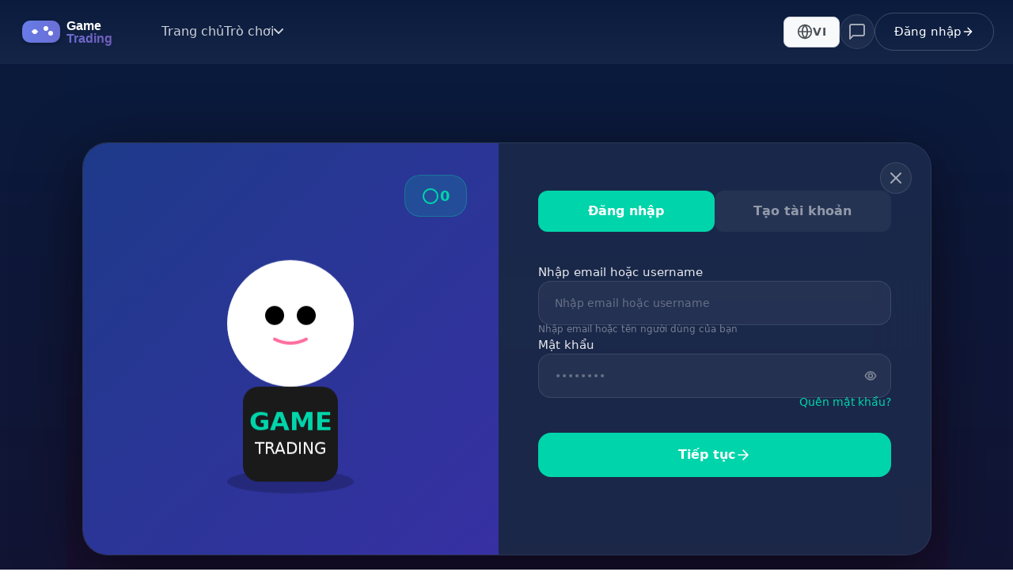

--- FILE ---
content_type: text/html; charset=utf-8
request_url: https://roblox247.com/user/person/login
body_size: 7246
content:
<!DOCTYPE html><!--0OmvBzbRD2bsnaiU5SnM2--><html lang="vi"><head><meta charSet="utf-8"/><meta charSet="utf-8"/><meta name="viewport" content="width=device-width, initial-scale=1, shrink-to-fit=no"/><meta name="viewport" content="width=device-width, initial-scale=1"/><link rel="preload" as="image" href="/assets/img/Game_Trading.svg"/><link rel="stylesheet" href="/_next/static/css/5a6113e7850a54af.css" data-precedence="next"/><link rel="stylesheet" href="/_next/static/css/59f6b1df51dd46c1.css" data-precedence="next"/><link rel="preload" as="script" fetchPriority="low" href="/_next/static/chunks/webpack-40be0465549ad681.js"/><script src="/_next/static/chunks/4bd1b696-f785427dddbba9fb.js" async=""></script><script src="/_next/static/chunks/1255-64d514cdae386b7c.js" async=""></script><script src="/_next/static/chunks/main-app-ae7b384037f52947.js" async=""></script><script src="/_next/static/chunks/app/layout-5c574e60d3cbc036.js" async=""></script><script src="/_next/static/chunks/4274-eb12ef5f55eb4cad.js" async=""></script><script src="/_next/static/chunks/338-05db5bd26d9ac995.js" async=""></script><script src="/_next/static/chunks/9829-73c5c8f252ab5bae.js" async=""></script><script src="/_next/static/chunks/2623-3599472d9e15dddb.js" async=""></script><script src="/_next/static/chunks/8655-f016f4b39b1e70aa.js" async=""></script><script src="/_next/static/chunks/7609-026320292bb128e2.js" async=""></script><script src="/_next/static/chunks/app/user/layout-f0126efe43e322e8.js" async=""></script><script src="/_next/static/chunks/app/user/person/login/page-068065834f2a8891.js" async=""></script><link rel="preload" href="https://cdn.jsdelivr.net/npm/bootstrap@5.3.2/dist/js/bootstrap.bundle.min.js" as="script"/><link rel="preload" href="/client/sweetalert2/sweetalert2.js" as="script"/><link rel="preload" href="/client/cute-alert/cute-alert.js" as="script"/><link rel="preload" href="/js/jquery-3.6.0.js" as="script"/><link rel="preload" href="/js/main.js" as="script"/><link rel="preload" href="/client/mod/js/main.js" as="script"/><meta http-equiv="Content-Security-Policy" content="upgrade-insecure-requests"/><meta name="theme-color" content="#0A1B3D"/><meta name="apple-mobile-web-app-capable" content="yes"/><meta name="apple-mobile-web-app-status-bar-style" content="black-translucent"/><meta name="format-detection" content="telephone=no"/><link rel="canonical" href="https://arons.dev/"/><link rel="icon" type="image/png" href="/assets/storage/images/favicon_L3W.png"/><link rel="apple-touch-icon" href="/assets/storage/images/favicon_L3W.png"/><link rel="manifest" href="/manifest.json"/><link rel="preconnect" href="https://fonts.googleapis.com"/><link rel="preconnect" href="https://fonts.gstatic.com" crossorigin=""/><title>Đăng nhập</title><meta name="description" content="Mua bán vật phẩm game an toàn, nhanh chóng và minh bạch. Giao dịch trực tuyến với hệ thống bảo mật cao, đa dạng game và vật phẩm."/><meta name="author" content="Game Trading"/><meta name="keywords" content="giao dịch game, mua bán vật phẩm game, trade game items, game marketplace, trading platform"/><meta name="creator" content="Game Trading"/><meta name="publisher" content="Game Trading"/><meta name="robots" content="index, follow"/><meta name="googlebot" content="index, follow, max-video-preview:-1, max-image-preview:large, max-snippet:-1"/><link rel="canonical" href="https://arons.dev/"/><meta property="og:title" content="Game Trading - Nền tảng giao dịch vật phẩm game"/><meta property="og:description" content="Mua bán vật phẩm game an toàn, nhanh chóng và minh bạch. Giao dịch trực tuyến với hệ thống bảo mật cao."/><meta property="og:url" content="https://arons.dev/"/><meta property="og:site_name" content="Game Trading"/><meta property="og:locale" content="vi_VN"/><meta property="og:image" content="https://arons.dev/assets/storage/images/favicon_L3W.png"/><meta property="og:image:width" content="1200"/><meta property="og:image:height" content="630"/><meta property="og:image:alt" content="Game Trading Platform"/><meta property="og:type" content="website"/><meta name="twitter:card" content="summary_large_image"/><meta name="twitter:title" content="Game Trading - Nền tảng giao dịch vật phẩm game"/><meta name="twitter:description" content="Mua bán vật phẩm game an toàn, nhanh chóng và minh bạch"/><meta name="twitter:image" content="https://arons.dev/assets/storage/images/favicon_L3W.png"/><link rel="icon" href="/favicon.ico" type="image/x-icon" sizes="16x16"/><link href="https://fonts.googleapis.com/css2?family=Saira+Semi+Condensed:wght@100;900&amp;display=swap" rel="stylesheet"/><link rel="stylesheet" href="/client/fonts/flaticon/flaticon.css"/><link rel="stylesheet" href="/client/fonts/icofont/icofont.min.css"/><link rel="stylesheet" href="/client/fonts/fontawesome/fontawesome.min.css"/><link rel="stylesheet" href="/client/vendor/venobox/venobox.min.css"/><link rel="stylesheet" href="/client/vendor/slickslider/slick.min.css"/><link rel="stylesheet" href="/client/vendor/niceselect/nice-select.min.css"/><link rel="stylesheet" href="/client/css/main.css"/><link rel="stylesheet" href="/client/css/user-auth.css"/><link rel="stylesheet" href="/client/css/index.css"/><link rel="stylesheet" href="/client/fontawesome/css/all.min.css"/><link rel="stylesheet" href="/client/sweetalert2/default.css"/><link rel="stylesheet" href="/client/cute-alert/style.css"/><link rel="stylesheet" href="/client/css/wallet.css"/><link rel="stylesheet" href="/client/mod/css/main_v=17.css"/><link rel="stylesheet" href="https://cdn.jsdelivr.net/npm/flatpickr/dist/flatpickr.min.css"/><link rel="stylesheet" href="https://cdn.jsdelivr.net/npm/notyf@3/notyf.min.css"/><link href="https://cdn.jsdelivr.net/npm/bootstrap@5.3.2/dist/css/bootstrap.min.css" rel="stylesheet"/><script src="/_next/static/chunks/polyfills-42372ed130431b0a.js" noModule=""></script></head><body style="background:linear-gradient(180deg, #0A1B3D 0%, #1a0f2e 100%);min-height:100vh;margin:0"><div hidden=""><!--$--><!--/$--></div><div style="display:flex;flex-direction:column;min-height:100vh"><header class="GamersbergHeader_header__LHqDd"><div class="GamersbergHeader_container__Senhe"><div class="GamersbergHeader_headerContent__JMsKl"><button class="GamersbergHeader_hamburger__EYjZz "><span></span><span></span><span></span></button><a href="/" class="GamersbergHeader_logo__UMmQg"><img src="/assets/img/Game_Trading.svg" alt="Game Trading" style="height:40px"/></a><nav class="GamersbergHeader_nav__pe3_e"><a href="/" class="GamersbergHeader_navLink__6JLXw">Trang chủ</a><div class="GamersbergHeader_navDropdown__5kg5o"><button class="GamersbergHeader_navLink__6JLXw GamersbergHeader_dropdown__geyYX">Trò chơi<svg width="12" height="8" viewBox="0 0 12 8" fill="none" xmlns="http://www.w3.org/2000/svg" style="transform:rotate(0);transition:transform 0.2s"><path d="M1 1L6 6L11 1" stroke="currentColor" stroke-width="2" stroke-linecap="round" stroke-linejoin="round"></path></svg></button></div></nav><div class="GamersbergHeader_headerRight___7B5Q"><button class="LanguageSwitcher_languageButton__0UET6 GamersbergHeader_languageSwitcher__mWW1i" title="Switch to English"><svg width="20" height="20" viewBox="0 0 24 24" fill="none" xmlns="http://www.w3.org/2000/svg"><circle cx="12" cy="12" r="10" stroke="currentColor" stroke-width="2"></circle><path d="M2 12h20M12 2a15.3 15.3 0 0 1 4 10 15.3 15.3 0 0 1-4 10 15.3 15.3 0 0 1-4-10 15.3 15.3 0 0 1 4-10z" stroke="currentColor" stroke-width="2"></path></svg><span class="LanguageSwitcher_langText__Y9hdy">VI</span></button><button class="GamersbergHeader_iconButton__5HPtQ GamersbergHeader_messageButton__1BkAe"><svg width="24" height="24" viewBox="0 0 24 24" fill="none" xmlns="http://www.w3.org/2000/svg"><path d="M21 15a2 2 0 0 1-2 2H7l-4 4V5a2 2 0 0 1 2-2h14a2 2 0 0 1 2 2z" stroke="currentColor" stroke-width="2" stroke-linecap="round" stroke-linejoin="round"></path></svg></button><button class="GamersbergHeader_loginButton__UFgEn">Đăng nhập<svg width="16" height="16" viewBox="0 0 24 24" fill="none" xmlns="http://www.w3.org/2000/svg"><path d="M5 12h14M12 5l7 7-7 7" stroke="currentColor" stroke-width="2" stroke-linecap="round" stroke-linejoin="round"></path></svg></button></div></div></div></header><main style="flex:1"><div class="backdrop"></div><a class="backtop" href="#"><i class="fa-sharp fa-solid fa-chevron-up"></i></a><section class="section feature-part"><div class="container"><div class="LoginPage_loginContainer__Ritoj"><div class="LoginPage_loginModal__lt0HE"><div class="LoginPage_leftSide__qESoN"><div class="LoginPage_mascot__INoKA"><div class="LoginPage_mascotCharacter__mE5BK"><svg width="300" height="400" viewBox="0 0 300 400" fill="none" xmlns="http://www.w3.org/2000/svg"><ellipse cx="150" cy="380" rx="80" ry="15" fill="rgba(0,0,0,0.2)"></ellipse><circle cx="150" cy="180" r="80" fill="#FFFFFF"></circle><circle cx="130" cy="170" r="12" fill="#000000"></circle><circle cx="170" cy="170" r="12" fill="#000000"></circle><path d="M130 200 Q150 210 170 200" stroke="#FF6B9D" stroke-width="4" stroke-linecap="round" fill="none"></path><rect x="90" y="260" width="120" height="120" rx="20" fill="#1A1A1A"></rect><text x="150" y="315" text-anchor="middle" fill="#00D4AA" font-size="32" font-weight="bold">GAME</text><text x="150" y="345" text-anchor="middle" fill="#FFFFFF" font-size="20">TRADING</text></svg></div></div><div class="LoginPage_walletInfo__KtYwH"><svg width="24" height="24" viewBox="0 0 24 24" fill="none" xmlns="http://www.w3.org/2000/svg"><circle cx="12" cy="12" r="9" stroke="#00D4AA" stroke-width="2"></circle></svg><span>0</span></div></div><div class="LoginPage_rightSide__ftZ3l"><button class="LoginPage_closeButton__RePRR"><svg width="24" height="24" viewBox="0 0 24 24" fill="none" xmlns="http://www.w3.org/2000/svg"><path d="M18 6L6 18M6 6l12 12" stroke="currentColor" stroke-width="2" stroke-linecap="round"></path></svg></button><div class="LoginPage_formHeader__JagJL"><button type="button" class="LoginPage_tabButton__P17HK ">Đăng nhập</button><button type="button" class="LoginPage_tabButton__P17HK LoginPage_inactive__Z2hac">Tạo tài khoản</button></div><form class="LoginPage_form__9fjg_"><div class="LoginPage_formGroup__Il1_M"><label>Nhập email hoặc username</label><input type="text" placeholder="Nhập email hoặc username" autoComplete="username" required="" value=""/><span class="LoginPage_hint__gd8G3">Nhập email hoặc tên người dùng của bạn</span></div><div class="LoginPage_formGroup__Il1_M"><label>Mật khẩu</label><div class="LoginPage_passwordInput__vbBdn"><input type="password" placeholder="••••••••" autoComplete="current-password" required="" value=""/><button type="button" class="LoginPage_togglePassword__Iu8bX"><svg width="20" height="20" viewBox="0 0 24 24" fill="none" xmlns="http://www.w3.org/2000/svg"><circle cx="12" cy="12" r="3" stroke="currentColor" stroke-width="2"></circle><path d="M20 12c-2 4-4.5 6-8 6s-6-2-8-6c2-4 4.5-6 8-6s6 2 8 6Z" stroke="currentColor" stroke-width="2"></path></svg></button></div></div><div style="text-align:right;margin-top:-10px;margin-bottom:15px"><a href="/user/person/forgot-password" style="color:#00D4AA;font-size:14px;text-decoration:none;font-weight:500">Quên mật khẩu?</a></div><button type="submit" class="LoginPage_submitButton__rSUfZ">Tiếp tục<svg width="20" height="20" viewBox="0 0 24 24" fill="none" xmlns="http://www.w3.org/2000/svg"><path d="M5 12h14M12 5l7 7-7 7" stroke="currentColor" stroke-width="2" stroke-linecap="round" stroke-linejoin="round"></path></svg></button></form></div></div></div><!--$--><!--/$--></div></section></main><footer class="Footer_footer__Hn8qK"><div class="Footer_container__mLLri"><div class="Footer_footerGrid__d8d9K"><div class="Footer_footerBrand__hfFa9"><div class="Footer_logo__ohVnd"><img src="/assets/img/Game_Trading.svg" alt="Game Trading"/></div><p class="Footer_brandSlogan__VsLqY">Nền tảng giao dịch game uy tín</p><div class="Footer_socialLinks__j7rOT"><a href="https://discord.gg/gh2382XvqW" class="Footer_socialLink__daWw_" aria-label="Discord"><svg viewBox="0 0 24 24" fill="currentColor"><path d="M20.317 4.37a19.791 19.791 0 0 0-4.885-1.515a.074.074 0 0 0-.079.037c-.21.375-.444.864-.608 1.25a18.27 18.27 0 0 0-5.487 0a12.64 12.64 0 0 0-.617-1.25a.077.077 0 0 0-.079-.037A19.736 19.736 0 0 0 3.677 4.37a.07.07 0 0 0-.032.027C.533 9.046-.32 13.58.099 18.057a.082.082 0 0 0 .031.057a19.9 19.9 0 0 0 5.993 3.03a.078.078 0 0 0 .084-.028a14.09 14.09 0 0 0 1.226-1.994a.076.076 0 0 0-.041-.106a13.107 13.107 0 0 1-1.872-.892a.077.077 0 0 1-.008-.128a10.2 10.2 0 0 0 .372-.292a.074.074 0 0 1 .077-.01c3.928 1.793 8.18 1.793 12.062 0a.074.074 0 0 1 .078.01c.12.098.246.198.373.292a.077.077 0 0 1-.006.127a12.299 12.299 0 0 1-1.873.892a.077.077 0 0 0-.041.107c.36.698.772 1.362 1.225 1.993a.076.076 0 0 0 .084.028a19.839 19.839 0 0 0 6.002-3.03a.077.077 0 0 0 .032-.054c.5-5.177-.838-9.674-3.549-13.66a.061.061 0 0 0-.031-.03zM8.02 15.33c-1.183 0-2.157-1.085-2.157-2.419c0-1.333.956-2.419 2.157-2.419c1.21 0 2.176 1.096 2.157 2.42c0 1.333-.956 2.418-2.157 2.418zm7.975 0c-1.183 0-2.157-1.085-2.157-2.419c0-1.333.955-2.419 2.157-2.419c1.21 0 2.176 1.096 2.157 2.42c0 1.333-.946 2.418-2.157 2.418z"></path></svg></a><a href="https://www.youtube.com/@robloxdance550" class="Footer_socialLink__daWw_" aria-label="YouTube"><svg viewBox="0 0 24 24" fill="currentColor"><path d="M23.498 6.186a3.016 3.016 0 0 0-2.122-2.136C19.505 3.545 12 3.545 12 3.545s-7.505 0-9.377.505A3.017 3.017 0 0 0 .502 6.186C0 8.07 0 12 0 12s0 3.93.502 5.814a3.016 3.016 0 0 0 2.122 2.136c1.871.505 9.376.505 9.376.505s7.505 0 9.377-.505a3.015 3.015 0 0 0 2.122-2.136C24 15.93 24 12 24 12s0-3.93-.502-5.814zM9.545 15.568V8.432L15.818 12l-6.273 3.568z"></path></svg></a><a href="https://www.facebook.com/roblox247" class="Footer_socialLink__daWw_" aria-label="Facebook"><svg viewBox="0 0 24 24" fill="currentColor"><path d="M24 12.073c0-6.627-5.373-12-12-12s-12 5.373-12 12c0 5.99 4.388 10.954 10.125 11.854v-8.385H7.078v-3.47h3.047V9.43c0-3.007 1.792-4.669 4.533-4.669 1.312 0 2.686.235 2.686.235v2.953H15.83c-1.491 0-1.956.925-1.956 1.874v2.25h3.328l-.532 3.47h-2.796v8.385C19.612 23.027 24 18.062 24 12.073z"></path></svg></a><a href="https://t.me/+-GU_c9814Nk2NGFl" class="Footer_socialLink__daWw_" aria-label="Telegram"><svg viewBox="0 0 24 24" fill="currentColor"><path d="M12 0C5.373 0 0 5.373 0 12c0 6.627 5.373 12 12 12s12-5.373 12-12c0-6.627-5.373-12-12-12zm5.454 8.454l-1.636 7.273c-.121.515-.454.636-.909.394l-2.545-1.909-1.273 1.273c-.121.121-.242.242-.485.242l.182-2.606 4.848-4.848c.212-.212-.045-.333-.333-.121l-5.97 3.939-2.576-.808c-.485-.151-.485-.485.091-.727l10.182-3.939c.394-.121.727.091.606.606z"></path></svg></a></div></div><div class="Footer_footerColumn__sntsv"><h3 class="Footer_columnTitle__CO_iE">Hướng dẫn</h3><ul class="Footer_linkList__3D_0k"><li><a href="#">Hướng dẫn tạo trade</a></li><li><a href="#">Hướng dẫn tài khoản</a></li><li><a href="#">Hướng dẫn tất cả dịch vụ</a></li></ul></div><div class="Footer_footerColumn__sntsv"><h3 class="Footer_columnTitle__CO_iE">Game được hỗ trợ</h3><ul class="Footer_linkList__3D_0k"><li><a href="/user/games">Blox Fruits</a></li><li><a href="/user/games">Pet Simulator 99</a></li><li><a href="/user/games">Anime Defenders</a></li></ul></div><div class="Footer_footerColumn__sntsv"><h3 class="Footer_columnTitle__CO_iE">Hỗ trợ</h3><ul class="Footer_linkList__3D_0k"><li><a href="#">FAQ</a></li><li><a href="#">Điều khoản</a></li><li><a href="#">Chính sách bảo mật</a></li><li><a href="#">Trung tâm trợ giúp</a></li></ul></div></div><div class="Footer_footerBottom__CnGsi"><p class="Footer_copyright__GCpBh">© 2025 Web Trading. Made by PC_Soft.</p></div></div></footer></div><script src="/_next/static/chunks/webpack-40be0465549ad681.js" id="_R_" async=""></script><script>(self.__next_f=self.__next_f||[]).push([0])</script><script>self.__next_f.push([1,"1:\"$Sreact.fragment\"\n2:I[9766,[],\"\"]\n3:I[8924,[],\"\"]\n4:I[1402,[\"7177\",\"static/chunks/app/layout-5c574e60d3cbc036.js\"],\"\"]\n10:I[7150,[],\"\"]\n:HL[\"/_next/static/css/5a6113e7850a54af.css\",\"style\"]\n:HL[\"/_next/static/css/59f6b1df51dd46c1.css\",\"style\"]\n"])</script><script>self.__next_f.push([1,"0:{\"P\":null,\"b\":\"0OmvBzbRD2bsnaiU5SnM2\",\"p\":\"\",\"c\":[\"\",\"user\",\"person\",\"login\"],\"i\":false,\"f\":[[[\"\",{\"children\":[\"user\",{\"children\":[\"person\",{\"children\":[\"login\",{\"children\":[\"__PAGE__\",{}]}]}]}]},\"$undefined\",\"$undefined\",true],[\"\",[\"$\",\"$1\",\"c\",{\"children\":[null,[\"$\",\"html\",null,{\"lang\":\"vi\",\"children\":[[\"$\",\"head\",null,{\"children\":[[\"$\",\"meta\",null,{\"charSet\":\"utf-8\"}],[\"$\",\"meta\",null,{\"name\":\"viewport\",\"content\":\"width=device-width, initial-scale=1, shrink-to-fit=no\"}],[\"$\",\"meta\",null,{\"httpEquiv\":\"Content-Security-Policy\",\"content\":\"upgrade-insecure-requests\"}],[\"$\",\"meta\",null,{\"name\":\"theme-color\",\"content\":\"#0A1B3D\"}],[\"$\",\"meta\",null,{\"name\":\"apple-mobile-web-app-capable\",\"content\":\"yes\"}],[\"$\",\"meta\",null,{\"name\":\"apple-mobile-web-app-status-bar-style\",\"content\":\"black-translucent\"}],[\"$\",\"meta\",null,{\"name\":\"format-detection\",\"content\":\"telephone=no\"}],[\"$\",\"link\",null,{\"rel\":\"canonical\",\"href\":\"https://arons.dev/\"}],[\"$\",\"link\",null,{\"rel\":\"icon\",\"type\":\"image/png\",\"href\":\"/assets/storage/images/favicon_L3W.png\"}],[\"$\",\"link\",null,{\"rel\":\"apple-touch-icon\",\"href\":\"/assets/storage/images/favicon_L3W.png\"}],[\"$\",\"link\",null,{\"rel\":\"manifest\",\"href\":\"/manifest.json\"}],[\"$\",\"link\",null,{\"rel\":\"preconnect\",\"href\":\"https://fonts.googleapis.com\"}],[\"$\",\"link\",null,{\"rel\":\"preconnect\",\"href\":\"https://fonts.gstatic.com\",\"crossOrigin\":\"\"}],[\"$\",\"link\",null,{\"href\":\"https://fonts.googleapis.com/css2?family=Saira+Semi+Condensed:wght@100;900\u0026display=swap\",\"rel\":\"stylesheet\"}],[\"$\",\"link\",null,{\"rel\":\"stylesheet\",\"href\":\"/client/fonts/flaticon/flaticon.css\"}],[\"$\",\"link\",null,{\"rel\":\"stylesheet\",\"href\":\"/client/fonts/icofont/icofont.min.css\"}],[\"$\",\"link\",null,{\"rel\":\"stylesheet\",\"href\":\"/client/fonts/fontawesome/fontawesome.min.css\"}],[\"$\",\"link\",null,{\"rel\":\"stylesheet\",\"href\":\"/client/vendor/venobox/venobox.min.css\"}],[\"$\",\"link\",null,{\"rel\":\"stylesheet\",\"href\":\"/client/vendor/slickslider/slick.min.css\"}],[\"$\",\"link\",null,{\"rel\":\"stylesheet\",\"href\":\"/client/vendor/niceselect/nice-select.min.css\"}],[\"$\",\"link\",null,{\"rel\":\"stylesheet\",\"href\":\"/client/css/main.css\"}],[\"$\",\"link\",null,{\"rel\":\"stylesheet\",\"href\":\"/client/css/user-auth.css\"}],[\"$\",\"link\",null,{\"rel\":\"stylesheet\",\"href\":\"/client/css/index.css\"}],[\"$\",\"link\",null,{\"rel\":\"stylesheet\",\"href\":\"/client/fontawesome/css/all.min.css\"}],[\"$\",\"link\",null,{\"rel\":\"stylesheet\",\"href\":\"/client/sweetalert2/default.css\"}],[\"$\",\"link\",null,{\"rel\":\"stylesheet\",\"href\":\"/client/cute-alert/style.css\"}],[\"$\",\"link\",null,{\"rel\":\"stylesheet\",\"href\":\"/client/css/wallet.css\"}],[\"$\",\"link\",null,{\"rel\":\"stylesheet\",\"href\":\"/client/mod/css/main_v=17.css\"}],[\"$\",\"link\",null,{\"rel\":\"stylesheet\",\"href\":\"https://cdn.jsdelivr.net/npm/flatpickr/dist/flatpickr.min.css\"}],[\"$\",\"link\",null,{\"rel\":\"stylesheet\",\"href\":\"https://cdn.jsdelivr.net/npm/notyf@3/notyf.min.css\"}],[\"$\",\"link\",null,{\"href\":\"https://cdn.jsdelivr.net/npm/bootstrap@5.3.2/dist/css/bootstrap.min.css\",\"rel\":\"stylesheet\"}]]}],[\"$\",\"body\",null,{\"style\":{\"background\":\"linear-gradient(180deg, #0A1B3D 0%, #1a0f2e 100%)\",\"minHeight\":\"100vh\",\"margin\":0},\"children\":[[\"$\",\"$L2\",null,{\"parallelRouterKey\":\"children\",\"error\":\"$undefined\",\"errorStyles\":\"$undefined\",\"errorScripts\":\"$undefined\",\"template\":[\"$\",\"$L3\",null,{}],\"templateStyles\":\"$undefined\",\"templateScripts\":\"$undefined\",\"notFound\":[[[\"$\",\"title\",null,{\"children\":\"404: This page could not be found.\"}],[\"$\",\"div\",null,{\"style\":{\"fontFamily\":\"system-ui,\\\"Segoe UI\\\",Roboto,Helvetica,Arial,sans-serif,\\\"Apple Color Emoji\\\",\\\"Segoe UI Emoji\\\"\",\"height\":\"100vh\",\"textAlign\":\"center\",\"display\":\"flex\",\"flexDirection\":\"column\",\"alignItems\":\"center\",\"justifyContent\":\"center\"},\"children\":[\"$\",\"div\",null,{\"children\":[[\"$\",\"style\",null,{\"dangerouslySetInnerHTML\":{\"__html\":\"body{color:#000;background:#fff;margin:0}.next-error-h1{border-right:1px solid rgba(0,0,0,.3)}@media (prefers-color-scheme:dark){body{color:#fff;background:#000}.next-error-h1{border-right:1px solid rgba(255,255,255,.3)}}\"}}],[\"$\",\"h1\",null,{\"className\":\"next-error-h1\",\"style\":{\"display\":\"inline-block\",\"margin\":\"0 20px 0 0\",\"padding\":\"0 23px 0 0\",\"fontSize\":24,\"fontWeight\":500,\"verticalAlign\":\"top\",\"lineHeight\":\"49px\"},\"children\":404}],[\"$\",\"div\",null,{\"style\":{\"display\":\"inline-block\"},\"children\":[\"$\",\"h2\",null,{\"style\":{\"fontSize\":14,\"fontWeight\":400,\"lineHeight\":\"49px\",\"margin\":0},\"children\":\"This page could not be found.\"}]}]]}]}]],[]],\"forbidden\":\"$undefined\",\"unauthorized\":\"$undefined\"}],[\"$\",\"$L4\",null,{\"src\":\"https://cdn.jsdelivr.net/npm/bootstrap@5.3.2/dist/js/bootstrap.bundle.min.js\",\"strategy\":\"afterInteractive\"}],\"$L5\",\"$L6\",\"$L7\",\"$L8\",\"$L9\",\"$La\"]}]]}]]}],{\"children\":[\"user\",\"$Lb\",{\"children\":[\"person\",\"$Lc\",{\"children\":[\"login\",\"$Ld\",{\"children\":[\"__PAGE__\",\"$Le\",{},null,false]},null,false]},null,false]},null,false]},null,false],\"$Lf\",false]],\"m\":\"$undefined\",\"G\":[\"$10\",[]],\"s\":false,\"S\":true}\n"])</script><script>self.__next_f.push([1,"11:I[7989,[],\"ClientSegmentRoot\"]\n12:I[9449,[\"4274\",\"static/chunks/4274-eb12ef5f55eb4cad.js\",\"338\",\"static/chunks/338-05db5bd26d9ac995.js\",\"9829\",\"static/chunks/9829-73c5c8f252ab5bae.js\",\"2623\",\"static/chunks/2623-3599472d9e15dddb.js\",\"8655\",\"static/chunks/8655-f016f4b39b1e70aa.js\",\"7609\",\"static/chunks/7609-026320292bb128e2.js\",\"5075\",\"static/chunks/app/user/layout-f0126efe43e322e8.js\"],\"default\"]\n15:I[4431,[],\"OutletBoundary\"]\n17:I[5278,[],\"AsyncMetadataOutlet\"]\n19:I[4431,[],\"ViewportBoundary\"]\n1b:I[4431,[],\"MetadataBoundary\"]\n1c:\"$Sreact.suspense\"\n5:[\"$\",\"$L4\",null,{\"src\":\"/client/sweetalert2/sweetalert2.js\",\"strategy\":\"afterInteractive\"}]\n6:[\"$\",\"$L4\",null,{\"src\":\"/client/cute-alert/cute-alert.js\",\"strategy\":\"afterInteractive\"}]\n7:[\"$\",\"$L4\",null,{\"src\":\"/js/jquery-3.6.0.js\",\"strategy\":\"afterInteractive\"}]\n8:[\"$\",\"$L4\",null,{\"src\":\"/js/main.js\",\"strategy\":\"afterInteractive\"}]\n9:[\"$\",\"$L4\",null,{\"src\":\"/client/mod/js/main.js\",\"strategy\":\"afterInteractive\"}]\n"])</script><script>self.__next_f.push([1,"a:[\"$\",\"$L4\",null,{\"id\":\"notify-script\",\"strategy\":\"afterInteractive\",\"children\":\"\\n            function showMessage(message, type) {\\n              const commonOptions = {\\n                effect: 'fade',\\n                speed: 300,\\n                customclassName: null,\\n                customIcon: null,\\n                showIcon: true,\\n                showCloseButton: true,\\n                autoclose: true,\\n                autotimeout: 3000,\\n                gap: 20,\\n                distance: 20,\\n                type: 'outline',\\n                position: 'right top'\\n              };\\n\\n              const options = {\\n                success: {\\n                  status: 'success',\\n                  title: 'Thành công!',\\n                  text: message,\\n                },\\n                error: {\\n                  status: 'error',\\n                  title: 'Thất bại!',\\n                  text: message,\\n                }\\n              };\\n              new Notify(Object.assign({}, commonOptions, options[type]));\\n            }\\n          \"}]\n"])</script><script>self.__next_f.push([1,"b:[\"$\",\"$1\",\"c\",{\"children\":[[[\"$\",\"link\",\"0\",{\"rel\":\"stylesheet\",\"href\":\"/_next/static/css/5a6113e7850a54af.css\",\"precedence\":\"next\",\"crossOrigin\":\"$undefined\",\"nonce\":\"$undefined\"}],[\"$\",\"link\",\"1\",{\"rel\":\"stylesheet\",\"href\":\"/_next/static/css/59f6b1df51dd46c1.css\",\"precedence\":\"next\",\"crossOrigin\":\"$undefined\",\"nonce\":\"$undefined\"}]],[\"$\",\"$L11\",null,{\"Component\":\"$12\",\"slots\":{\"children\":[\"$\",\"$L2\",null,{\"parallelRouterKey\":\"children\",\"error\":\"$undefined\",\"errorStyles\":\"$undefined\",\"errorScripts\":\"$undefined\",\"template\":[\"$\",\"$L3\",null,{}],\"templateStyles\":\"$undefined\",\"templateScripts\":\"$undefined\",\"notFound\":\"$undefined\",\"forbidden\":\"$undefined\",\"unauthorized\":\"$undefined\"}]},\"params\":{},\"promise\":\"$@13\"}]]}]\n"])</script><script>self.__next_f.push([1,"c:[\"$\",\"$1\",\"c\",{\"children\":[null,[\"$\",\"$L2\",null,{\"parallelRouterKey\":\"children\",\"error\":\"$undefined\",\"errorStyles\":\"$undefined\",\"errorScripts\":\"$undefined\",\"template\":[\"$\",\"$L3\",null,{}],\"templateStyles\":\"$undefined\",\"templateScripts\":\"$undefined\",\"notFound\":\"$undefined\",\"forbidden\":\"$undefined\",\"unauthorized\":\"$undefined\"}]]}]\nd:[\"$\",\"$1\",\"c\",{\"children\":[null,[\"$\",\"$L2\",null,{\"parallelRouterKey\":\"children\",\"error\":\"$undefined\",\"errorStyles\":\"$undefined\",\"errorScripts\":\"$undefined\",\"template\":[\"$\",\"$L3\",null,{}],\"templateStyles\":\"$undefined\",\"templateScripts\":\"$undefined\",\"notFound\":\"$undefined\",\"forbidden\":\"$undefined\",\"unauthorized\":\"$undefined\"}]]}]\ne:[\"$\",\"$1\",\"c\",{\"children\":[\"$L14\",null,[\"$\",\"$L15\",null,{\"children\":[\"$L16\",[\"$\",\"$L17\",null,{\"promise\":\"$@18\"}]]}]]}]\nf:[\"$\",\"$1\",\"h\",{\"children\":[null,[[\"$\",\"$L19\",null,{\"children\":\"$L1a\"}],null],[\"$\",\"$L1b\",null,{\"children\":[\"$\",\"div\",null,{\"hidden\":true,\"children\":[\"$\",\"$1c\",null,{\"fallback\":null,\"children\":\"$L1d\"}]}]}]]}]\n"])</script><script>self.__next_f.push([1,"1e:I[4706,[\"4274\",\"static/chunks/4274-eb12ef5f55eb4cad.js\",\"338\",\"static/chunks/338-05db5bd26d9ac995.js\",\"8655\",\"static/chunks/8655-f016f4b39b1e70aa.js\",\"2226\",\"static/chunks/app/user/person/login/page-068065834f2a8891.js\"],\"default\"]\n13:\"$b:props:children:1:props:params\"\n14:[\"$\",\"$L1e\",null,{\"lang\":\"vi\"}]\n"])</script><script>self.__next_f.push([1,"1a:[[\"$\",\"meta\",\"0\",{\"charSet\":\"utf-8\"}],[\"$\",\"meta\",\"1\",{\"name\":\"viewport\",\"content\":\"width=device-width, initial-scale=1\"}]]\n16:null\n"])</script><script>self.__next_f.push([1,"1f:I[622,[],\"IconMark\"]\n"])</script><script>self.__next_f.push([1,"18:{\"metadata\":[[\"$\",\"title\",\"0\",{\"children\":\"Đăng nhập\"}],[\"$\",\"meta\",\"1\",{\"name\":\"description\",\"content\":\"Mua bán vật phẩm game an toàn, nhanh chóng và minh bạch. Giao dịch trực tuyến với hệ thống bảo mật cao, đa dạng game và vật phẩm.\"}],[\"$\",\"meta\",\"2\",{\"name\":\"author\",\"content\":\"Game Trading\"}],[\"$\",\"meta\",\"3\",{\"name\":\"keywords\",\"content\":\"giao dịch game, mua bán vật phẩm game, trade game items, game marketplace, trading platform\"}],[\"$\",\"meta\",\"4\",{\"name\":\"creator\",\"content\":\"Game Trading\"}],[\"$\",\"meta\",\"5\",{\"name\":\"publisher\",\"content\":\"Game Trading\"}],[\"$\",\"meta\",\"6\",{\"name\":\"robots\",\"content\":\"index, follow\"}],[\"$\",\"meta\",\"7\",{\"name\":\"googlebot\",\"content\":\"index, follow, max-video-preview:-1, max-image-preview:large, max-snippet:-1\"}],[\"$\",\"link\",\"8\",{\"rel\":\"canonical\",\"href\":\"https://arons.dev/\"}],[\"$\",\"meta\",\"9\",{\"property\":\"og:title\",\"content\":\"Game Trading - Nền tảng giao dịch vật phẩm game\"}],[\"$\",\"meta\",\"10\",{\"property\":\"og:description\",\"content\":\"Mua bán vật phẩm game an toàn, nhanh chóng và minh bạch. Giao dịch trực tuyến với hệ thống bảo mật cao.\"}],[\"$\",\"meta\",\"11\",{\"property\":\"og:url\",\"content\":\"https://arons.dev/\"}],[\"$\",\"meta\",\"12\",{\"property\":\"og:site_name\",\"content\":\"Game Trading\"}],[\"$\",\"meta\",\"13\",{\"property\":\"og:locale\",\"content\":\"vi_VN\"}],[\"$\",\"meta\",\"14\",{\"property\":\"og:image\",\"content\":\"https://arons.dev/assets/storage/images/favicon_L3W.png\"}],[\"$\",\"meta\",\"15\",{\"property\":\"og:image:width\",\"content\":\"1200\"}],[\"$\",\"meta\",\"16\",{\"property\":\"og:image:height\",\"content\":\"630\"}],[\"$\",\"meta\",\"17\",{\"property\":\"og:image:alt\",\"content\":\"Game Trading Platform\"}],[\"$\",\"meta\",\"18\",{\"property\":\"og:type\",\"content\":\"website\"}],[\"$\",\"meta\",\"19\",{\"name\":\"twitter:card\",\"content\":\"summary_large_image\"}],[\"$\",\"meta\",\"20\",{\"name\":\"twitter:title\",\"content\":\"Game Trading - Nền tảng giao dịch vật phẩm game\"}],[\"$\",\"meta\",\"21\",{\"name\":\"twitter:description\",\"content\":\"Mua bán vật phẩm game an toàn, nhanh chóng và minh bạch\"}],[\"$\",\"meta\",\"22\",{\"name\":\"twitter:image\",\"content\":\"https://arons.dev/assets/storage/images/favicon_L3W.png\"}],[\"$\",\"link\",\"23\",{\"rel\":\"icon\",\"href\":\"/favicon.ico\",\"type\":\"image/x-icon\",\"sizes\":\"16x16\"}],[\"$\",\"$L1f\",\"24\",{}]],\"error\":null,\"digest\":\"$undefined\"}\n"])</script><script>self.__next_f.push([1,"1d:\"$18:metadata\"\n"])</script></body></html>

--- FILE ---
content_type: text/css; charset=UTF-8
request_url: https://roblox247.com/_next/static/css/59f6b1df51dd46c1.css
body_size: 9415
content:
.Homepage_homepage__K3PfE{width:100%;overflow-x:hidden}.Homepage_hero__DkdNq{position:relative;min-height:90vh;background:linear-gradient(180deg,#0A1B3D,#1a0f2e 50%,#0f0820);display:flex;flex-direction:column;align-items:center;justify-content:center;padding:80px 20px 60px;overflow:hidden}.Homepage_hero__DkdNq:before{content:"";position:absolute;top:0;left:0;right:0;bottom:0;background:radial-gradient(circle at 20% 50%,rgba(138,43,226,.15) 0,transparent 50%),radial-gradient(circle at 80% 80%,rgba(75,0,130,.15) 0,transparent 50%);animation:Homepage_gradientShift__aFr_c 20s ease infinite;z-index:0}@keyframes Homepage_gradientShift__aFr_c{0%,to{opacity:.5;transform:scale(1) rotate(0deg)}50%{opacity:.8;transform:scale(1.1) rotate(5deg)}}.Homepage_floatingIcons__lFzAG{position:absolute;top:0;left:0;right:0;bottom:0;z-index:1;pointer-events:none}.Homepage_floatingIcons__lFzAG img{position:absolute;width:80px;height:80px;-o-object-fit:contain;object-fit:contain;filter:drop-shadow(0 8px 16px rgba(138,43,226,.4));animation:Homepage_float__cAoCs 6s ease-in-out infinite}.Homepage_floatingIcon1__9mFU9{top:15%;left:10%;animation-delay:0s}.Homepage_floatingIcon2__1xnSA{top:25%;right:15%;animation-delay:1s}.Homepage_floatingIcon3__3pKma{bottom:35%;left:8%;animation-delay:2s}.Homepage_floatingIcon4__ZjvYJ{top:60%;right:12%;animation-delay:1.5s}.Homepage_floatingIcon5__2FuKa{bottom:20%;right:25%;animation-delay:3s}@keyframes Homepage_float__cAoCs{0%,to{transform:translateY(0) rotate(0deg)}50%{transform:translateY(-20px) rotate(5deg)}}.Homepage_heroContent__EEbVA{position:relative;z-index:2;text-align:center;max-width:900px;margin-bottom:40px}.Homepage_communityBadge__rme3L{display:inline-flex;align-items:center;gap:8px;padding:10px 20px;background:rgba(30,30,60,.6);border:1px solid rgba(138,43,226,.3);border-radius:50px;font-size:14px;color:#fff;margin-bottom:30px;backdrop-filter:blur(10px);animation:Homepage_fadeInDown__6nu_R .8s ease}.Homepage_badgeDot__v_yb0{width:8px;height:8px;background:#00ff88;border-radius:50%;animation:Homepage_pulse__OXK1W 2s ease infinite}@keyframes Homepage_pulse__OXK1W{0%,to{opacity:1;transform:scale(1)}50%{opacity:.6;transform:scale(1.2)}}.Homepage_heroTitle__Rsbp2{font-size:72px;font-weight:900;line-height:1.1;margin:0 0 20px;letter-spacing:-2px;color:#fff;text-transform:uppercase;animation:Homepage_fadeInUp__zOezG 1s ease}.Homepage_heroTitleAccent__k5sZo{color:#fff}.Homepage_heroTitleGradient__kgyQA{background:linear-gradient(135deg,#667eea,#764ba2 50%,#f093fb);-webkit-background-clip:text;-webkit-text-fill-color:transparent;background-clip:text;display:inline-block;animation:Homepage_shimmer__tcJ4w 3s ease infinite}@keyframes Homepage_shimmer__tcJ4w{0%,to{filter:brightness(1)}50%{filter:brightness(1.3)}}.Homepage_heroSubtitle__M7Qi2{font-size:20px;color:rgba(255,255,255,.8);margin:0 0 40px;animation:Homepage_fadeInUp__zOezG 1.2s ease}.Homepage_heroCtas__8DJr4{display:flex;gap:20px;justify-content:center;flex-wrap:wrap;animation:Homepage_fadeInUp__zOezG 1.4s ease}.Homepage_ctaPrimary__pEMw2,.Homepage_ctaSecondary__c7A1g{display:inline-flex;align-items:center;gap:10px;padding:16px 32px;border-radius:12px;font-size:16px;font-weight:600;text-decoration:none;transition:all .3s ease;cursor:pointer}.Homepage_ctaPrimary__pEMw2{background:linear-gradient(135deg,#667eea,#764ba2);color:#fff;box-shadow:0 8px 24px rgba(102,126,234,.4)}.Homepage_ctaPrimary__pEMw2:hover{transform:translateY(-2px);box-shadow:0 12px 32px rgba(102,126,234,.6)}.Homepage_ctaSecondary__c7A1g{background:rgba(255,255,255,.1);color:#fff;border:2px solid rgba(255,255,255,.2);backdrop-filter:blur(10px)}.Homepage_ctaSecondary__c7A1g:hover{background:rgba(255,255,255,.15);border-color:rgba(255,255,255,.4);transform:translateY(-2px)}.Homepage_ctaIcon__p4YdK{font-size:20px}.Homepage_networkSection__VQ3F9{position:relative;z-index:2;width:100%;max-width:800px;animation:Homepage_fadeInUp__zOezG 1.6s ease}.Homepage_networkHeader__lHqPk{display:flex;align-items:center;justify-content:center;gap:15px;margin-bottom:25px;padding:15px 30px;background:rgba(30,30,60,.4);border-radius:50px;backdrop-filter:blur(10px)}.Homepage_networkDot__KFlbq{width:10px;height:10px;background:#667eea;border-radius:50%}.Homepage_networkTitle__CwaON{font-size:14px;font-weight:700;color:#fff;letter-spacing:1px}.Homepage_liveStats__ILSgY{font-size:12px;color:#00ff88;font-weight:600;animation:Homepage_pulse__OXK1W 2s ease infinite}.Homepage_statsContainer__Cq4_b{display:grid;grid-template-columns:repeat(2,1fr);gap:20px}.Homepage_statCard__OhrbG{background:rgba(30,30,60,.6);border:1px solid rgba(138,43,226,.3);border-radius:20px;padding:30px;text-align:center;backdrop-filter:blur(10px);transition:all .3s ease}.Homepage_statCard__OhrbG:hover{transform:translateY(-5px);border-color:rgba(138,43,226,.6);box-shadow:0 12px 40px rgba(138,43,226,.3)}.Homepage_statIcon__3CTIS{font-size:32px;margin-bottom:15px}.Homepage_statValue__c_BRI{font-size:36px;font-weight:900;color:#fff;margin-bottom:8px}.Homepage_statLabel__XjTPs{font-size:12px;color:rgba(255,255,255,.6);font-weight:600;letter-spacing:1px;text-transform:uppercase}@keyframes Homepage_fadeInDown__6nu_R{0%{opacity:0;transform:translateY(-30px)}to{opacity:1;transform:translateY(0)}}@keyframes Homepage_fadeInUp__zOezG{0%{opacity:0;transform:translateY(30px)}to{opacity:1;transform:translateY(0)}}.Homepage_container__LPQFz{max-width:1200px;margin:0 auto;padding:0 20px}.Homepage_sectionHeader__KLgsY{text-align:center;margin-bottom:60px}.Homepage_sectionTitle__ITFJE{font-size:48px;font-weight:800;color:#fff;margin:0 0 15px}.Homepage_sectionSubtitle__UnFU1{font-size:18px;color:rgba(255,255,255,.7);margin:0}.Homepage_features__jx9SC{padding:100px 20px;background:linear-gradient(180deg,#0f0820,#0A1B3D)}.Homepage_featuresGrid__x1uEM{display:grid;grid-template-columns:repeat(auto-fit,minmax(280px,1fr));gap:30px}.Homepage_featureCard__IyC0T{background:rgba(30,30,60,.4);border:1px solid rgba(138,43,226,.2);border-radius:20px;padding:40px 30px;text-align:center;transition:all .3s ease;backdrop-filter:blur(10px)}.Homepage_featureCard__IyC0T:hover{transform:translateY(-10px);border-color:rgba(138,43,226,.5);box-shadow:0 20px 60px rgba(138,43,226,.2)}.Homepage_featureIcon__IqRqc{font-size:48px;margin-bottom:20px;animation:Homepage_bounce__kMNVz 2s ease infinite}.Homepage_featureCard__IyC0T:hover .Homepage_featureIcon__IqRqc{animation:Homepage_bounce__kMNVz .6s ease}@keyframes Homepage_bounce__kMNVz{0%,to{transform:translateY(0)}50%{transform:translateY(-10px)}}.Homepage_featureTitle__TnfJW{font-size:22px;font-weight:700;color:#fff;margin:0 0 15px}.Homepage_featureDesc__ziJgt{font-size:15px;color:rgba(255,255,255,.7);line-height:1.6;margin:0}.Homepage_gamesGrid__HMGaf{display:grid;grid-template-columns:repeat(auto-fit,minmax(280px,1fr));gap:30px}.Homepage_gameCard__nIqzf{background:rgba(30,30,60,.4);border:1px solid rgba(138,43,226,.2);border-radius:20px;overflow:hidden;transition:all .3s ease;backdrop-filter:blur(10px)}.Homepage_gameCard__nIqzf:hover{transform:translateY(-8px);box-shadow:0 20px 60px rgba(138,43,226,.3)}.Homepage_gameImageWrapper__89m7Q{position:relative;width:100%;height:180px;overflow:hidden;background:rgba(0,0,0,.3)}.Homepage_gameImage__Z3eRK{width:100%;height:100%;-o-object-fit:contain;object-fit:contain;transition:transform .3s ease;padding:10px}.Homepage_gameCard__nIqzf:hover .Homepage_gameImage__Z3eRK{transform:scale(1.08)}.Homepage_comingSoonBadge__J9prw{position:absolute;top:15px;right:15px;padding:6px 14px;background:rgba(138,43,226,.9);color:#fff;font-size:11px;font-weight:600;border-radius:20px;backdrop-filter:blur(10px)}.Homepage_gameInfo__qQOwa{padding:20px;text-align:center}.Homepage_gameName__9EKtf{font-size:20px;font-weight:700;color:#fff;margin:0 0 15px}.Homepage_gameButtonDisabled__BUAQK,.Homepage_gameButton__68rAI{display:inline-block;padding:10px 24px;border-radius:10px;font-size:14px;font-weight:600;text-decoration:none;transition:all .3s ease;border:none;cursor:pointer}.Homepage_gameButton__68rAI{background:linear-gradient(135deg,#667eea,#764ba2);color:#fff}.Homepage_gameButton__68rAI:hover{transform:translateY(-2px);box-shadow:0 8px 24px rgba(102,126,234,.4)}.Homepage_gameButtonDisabled__BUAQK{background:rgba(255,255,255,.1);color:rgba(255,255,255,.5);cursor:not-allowed}.Homepage_faq__LWohI{padding:100px 20px;background:linear-gradient(180deg,#1a0f2e,#0A1B3D)}.Homepage_faqList__IDMds{max-width:800px;margin:0 auto}.Homepage_faqItem__esFlN{margin-bottom:20px;background:rgba(30,30,60,.4);border:1px solid rgba(138,43,226,.2);border-radius:15px;overflow:hidden;backdrop-filter:blur(10px)}.Homepage_faqQuestion__R3Z0M{width:100%;padding:25px 30px;background:transparent;border:none;display:flex;justify-content:space-between;align-items:center;cursor:pointer;font-size:18px;font-weight:600;color:#fff;text-align:left;transition:all .3s ease}.Homepage_faqQuestion__R3Z0M:hover{background:rgba(138,43,226,.1)}.Homepage_faqQuestion__R3Z0M.Homepage_active__yaHvI{background:rgba(138,43,226,.15)}.Homepage_faqIcon__d2eib{font-size:24px;color:#667eea;transition:transform .3s ease}.Homepage_faqQuestion__R3Z0M.Homepage_active__yaHvI .Homepage_faqIcon__d2eib{transform:rotate(180deg)}.Homepage_faqAnswer__55MX_{padding:0 30px 25px;color:rgba(255,255,255,.7);font-size:16px;line-height:1.6;animation:Homepage_slideDown__eBROX .3s ease}@keyframes Homepage_slideDown__eBROX{0%{opacity:0;transform:translateY(-10px)}to{opacity:1;transform:translateY(0)}}.Homepage_cta__X_EOm{padding:100px 20px;background:linear-gradient(135deg,#667eea,#764ba2);text-align:center}.Homepage_ctaTitle__3LsOS{font-size:48px;font-weight:800;color:#fff;margin:0 0 20px}.Homepage_ctaSubtitle__5JSoP{font-size:20px;color:rgba(255,255,255,.9);margin:0 0 40px}.Homepage_ctaButton__Nj9Cq{display:inline-block;padding:18px 48px;background:#fff;color:#764ba2;font-size:18px;font-weight:700;border-radius:12px;text-decoration:none;transition:all .3s ease;box-shadow:0 8px 32px rgba(0,0,0,.2)}.Homepage_ctaButton__Nj9Cq:hover{transform:translateY(-3px);box-shadow:0 12px 48px rgba(0,0,0,.3)}.Homepage_ticker___P_H7{position:relative;width:100%;height:28px;overflow:hidden}.Homepage_tickerContent__bm6Ai{display:inline-block;width:100%;height:28px;animation:Homepage_scroll__FvTZO 15s linear infinite}.Homepage_tickerItem__ifljX{text-align:center;font-size:14px;color:rgba(255,255,255,.9);font-weight:600;transform:translateY(10px);transition:opacity .4s ease,transform .4s ease;white-space:nowrap;overflow:hidden;text-overflow:ellipsis;padding:0 20px}.Homepage_tickerItemActive__H81mx{opacity:1;transform:translateY(0)}@keyframes Homepage_scroll__FvTZO{0%{transform:translateX(100%)}to{transform:translateX(-100%)}}@media (max-width:768px){.Homepage_heroTitle__Rsbp2{font-size:48px}.Homepage_heroSubtitle__M7Qi2{font-size:16px}.Homepage_heroCtas__8DJr4{flex-direction:column;align-items:center}.Homepage_ctaPrimary__pEMw2,.Homepage_ctaSecondary__c7A1g{width:100%;max-width:300px}.Homepage_networkHeader__lHqPk{flex-direction:column;gap:10px;padding:12px 20px}.Homepage_statsContainer__Cq4_b{grid-template-columns:1fr;gap:15px}.Homepage_sectionTitle__ITFJE{font-size:36px}.Homepage_featuresGrid__x1uEM,.Homepage_gamesGrid__HMGaf{grid-template-columns:1fr;gap:20px}.Homepage_gameCard__nIqzf{max-width:400px;margin:0 auto}.Homepage_floatingIcons__lFzAG img{width:50px;height:50px}.Homepage_ticker___P_H7{padding:0 10px}.Homepage_faq__LWohI,.Homepage_features__jx9SC{padding:60px 20px}}@media (max-width:480px){.Homepage_hero__DkdNq{padding:60px 15px 40px;min-height:80vh}.Homepage_heroTitle__Rsbp2{font-size:32px;letter-spacing:-1px}.Homepage_heroSubtitle__M7Qi2{font-size:14px;margin-bottom:30px}.Homepage_communityBadge__rme3L{font-size:11px;padding:6px 14px}.Homepage_sectionTitle__ITFJE{font-size:28px}.Homepage_sectionSubtitle__UnFU1{font-size:14px}.Homepage_statValue__c_BRI{font-size:24px}.Homepage_statLabel__XjTPs{font-size:11px}.Homepage_ctaTitle__3LsOS{font-size:28px}.Homepage_ctaPrimary__pEMw2,.Homepage_ctaSecondary__c7A1g{padding:14px 24px;font-size:15px}.Homepage_gameImageWrapper__89m7Q{height:150px}.Homepage_gameInfo__qQOwa{padding:16px}.Homepage_gameName__9EKtf{font-size:18px}.Homepage_faqQuestion__R3Z0M{padding:18px 20px;font-size:16px}.Homepage_faqAnswer__55MX_{padding:0 20px 18px;font-size:14px}.Homepage_floatingIcons__lFzAG img{width:40px;height:40px}.Homepage_container__LPQFz{padding:0 15px}}.GamersbergHeader_header__LHqDd{background:linear-gradient(180deg,#0A1B3D,#152548);border-bottom:1px solid rgba(255,255,255,.05);padding:16px 0;position:sticky;top:0;z-index:100}.GamersbergHeader_container__Senhe{max-width:1400px;margin:0 auto;padding:0 24px}.GamersbergHeader_headerContent__JMsKl{display:flex;align-items:center;gap:48px}.GamersbergHeader_logo__UMmQg{flex-shrink:0;display:flex;align-items:center;transition:opacity .2s}.GamersbergHeader_logo__UMmQg:hover{opacity:.8}.GamersbergHeader_nav__pe3_e{display:flex;align-items:center;gap:32px;flex:1}.GamersbergHeader_navLink__6JLXw{color:rgba(255,255,255,.8);font-size:16px;font-weight:500;text-decoration:none;transition:color .2s;cursor:pointer;background:none;border:none;display:flex;align-items:center;gap:6px}.GamersbergHeader_navLink__6JLXw:hover{color:#FFFFFF}.GamersbergHeader_navDropdown__5kg5o{position:relative}.GamersbergHeader_navLink__6JLXw.GamersbergHeader_dropdown__geyYX{padding:0}.GamersbergHeader_headerRight___7B5Q{display:flex;align-items:center;gap:16px}.GamersbergHeader_searchBar__HNvNY{position:relative;display:flex;align-items:center}.GamersbergHeader_searchInput__qoO7Q{width:280px;height:44px;background:rgba(255,255,255,.05);border:1px solid rgba(255,255,255,.1);border-radius:22px;padding:0 48px 0 20px;color:#FFFFFF;font-size:14px;transition:all .3s}.GamersbergHeader_searchInput__qoO7Q::-moz-placeholder{color:rgba(255,255,255,.4)}.GamersbergHeader_searchInput__qoO7Q::placeholder{color:rgba(255,255,255,.4)}.GamersbergHeader_searchInput__qoO7Q:focus{outline:none;background:rgba(255,255,255,.08);border-color:rgba(0,212,170,.5)}.GamersbergHeader_searchButton__KK0UQ{position:absolute;right:4px;width:36px;height:36px;background:transparent;border:none;border-radius:50%;display:flex;align-items:center;justify-content:center;color:rgba(255,255,255,.6);cursor:pointer;transition:all .2s}.GamersbergHeader_searchButton__KK0UQ:hover{background:rgba(255,255,255,.1);color:#FFFFFF}.GamersbergHeader_wallet__mes_L{display:flex;align-items:center;gap:8px;padding:10px 16px;background:rgba(0,212,170,.1);border:1px solid rgba(0,212,170,.3);border-radius:20px;color:#00D4AA;font-size:16px;font-weight:600}.GamersbergHeader_iconButton__5HPtQ{width:44px;height:44px;background:rgba(255,255,255,.05);border:1px solid rgba(255,255,255,.1);border-radius:50%;display:flex;align-items:center;justify-content:center;color:rgba(255,255,255,.6);cursor:pointer;transition:all .2s}.GamersbergHeader_iconButton__5HPtQ:hover{background:rgba(255,255,255,.1);color:#FFFFFF;border-color:rgba(255,255,255,.2)}.GamersbergHeader_username__YcDav{color:rgba(255,255,255,.9);font-size:15px;font-weight:500;white-space:nowrap}.GamersbergHeader_avatar__cU4e4{width:44px;height:44px;border-radius:50%;overflow:hidden;border:2px solid rgba(0,212,170,.5);cursor:pointer;transition:all .2s;background:transparent;padding:0}.GamersbergHeader_avatar__cU4e4:hover{border-color:#00D4AA;transform:scale(1.05)}.GamersbergHeader_avatar__cU4e4 img{width:100%;height:100%;-o-object-fit:cover;object-fit:cover}.GamersbergHeader_loginButton__UFgEn{display:flex;align-items:center;gap:8px;padding:12px 24px;background:transparent;border:1px solid rgba(255,255,255,.2);border-radius:24px;color:#FFFFFF;font-size:15px;font-weight:500;cursor:pointer;transition:all .3s}.GamersbergHeader_loginButton__UFgEn:hover{background:rgba(255,255,255,.08);border-color:rgba(255,255,255,.3)}@media (max-width:1024px){.GamersbergHeader_headerContent__JMsKl{gap:24px}.GamersbergHeader_nav__pe3_e{gap:20px}.GamersbergHeader_searchInput__qoO7Q{width:200px}}.GamersbergHeader_hamburger__EYjZz{display:none;flex-direction:column;gap:5px;background:none;border:none;cursor:pointer;padding:8px;z-index:1001;margin-right:15px;order:-1}.GamersbergHeader_hamburger__EYjZz span{width:25px;height:2px;background:#fff;transition:all .3s ease;border-radius:2px}.GamersbergHeader_hamburger__EYjZz.GamersbergHeader_active__oz0MJ span:first-child{transform:rotate(45deg) translate(7px,7px)}.GamersbergHeader_hamburger__EYjZz.GamersbergHeader_active__oz0MJ span:nth-child(2){opacity:0}.GamersbergHeader_hamburger__EYjZz.GamersbergHeader_active__oz0MJ span:nth-child(3){transform:rotate(-45deg) translate(6px,-6px)}.GamersbergHeader_mobileMenuOverlay__4zN4B{position:fixed;top:73px;left:0;right:0;bottom:0;background:rgba(0,0,0,.7);backdrop-filter:blur(10px);z-index:999;animation:GamersbergHeader_fadeIn__4qxt_ .3s ease}@keyframes GamersbergHeader_fadeIn__4qxt_{0%{opacity:0}to{opacity:1}}.GamersbergHeader_mobileMenu__y0Y94{background:linear-gradient(180deg,#0A1B3D,#152548);height:100%;overflow-y:auto;padding:20px;animation:GamersbergHeader_slideDown__7EtbA .3s ease;overscroll-behavior:contain}@keyframes GamersbergHeader_slideDown__7EtbA{0%{transform:translateY(-20px);opacity:0}to{transform:translateY(0);opacity:1}}.GamersbergHeader_mobileUserInfo__etgAM{display:flex;align-items:center;gap:15px;padding:20px;background:rgba(255,255,255,.05);border-radius:15px;margin-bottom:20px}.GamersbergHeader_mobileAvatar__MjfA3{width:50px;height:50px;border-radius:50%;border:2px solid #667eea}.GamersbergHeader_mobileUserDetails__YaPs4{flex:1}.GamersbergHeader_mobileUsername__IKr_N{font-size:16px;font-weight:600;color:#fff;margin-bottom:5px}.GamersbergHeader_mobileGems__luDVp{display:flex;align-items:center;gap:8px;font-size:14px;color:#00D4AA}.GamersbergHeader_mobileSearch__OM4rl{display:flex;gap:10px;margin-bottom:20px}.GamersbergHeader_mobileSearchInput__e3Snk{flex:1;padding:12px 16px;background:rgba(255,255,255,.05);border:1px solid rgba(255,255,255,.1);border-radius:12px;color:#fff;font-size:15px}.GamersbergHeader_mobileSearchInput__e3Snk::-moz-placeholder{color:rgba(255,255,255,.4)}.GamersbergHeader_mobileSearchInput__e3Snk::placeholder{color:rgba(255,255,255,.4)}.GamersbergHeader_mobileSearchButton__Br4sq{padding:12px 16px;background:linear-gradient(135deg,#667eea,#764ba2);border:none;border-radius:12px;color:#fff;cursor:pointer;transition:transform .2s}.GamersbergHeader_mobileSearchButton__Br4sq:active{transform:scale(.95)}.GamersbergHeader_mobileNav__RIllf{display:flex;flex-direction:column;gap:5px;margin-bottom:20px}.GamersbergHeader_mobileNavLink__Z6zzN{display:flex;align-items:center;gap:12px;padding:12px 16px;color:white;text-decoration:none;transition:background-color .2s;border-radius:8px;font-size:16px;font-weight:500;background:none;border:none;width:100%;text-align:left;cursor:pointer}.GamersbergHeader_mobileNavLink__Z6zzN:hover{background-color:rgba(0,212,170,.1)}.GamersbergHeader_mobileNavLink__Z6zzN.GamersbergHeader_active__oz0MJ{background-color:rgba(0,212,170,.15);color:#00D4AA}.GamersbergHeader_mobileNavLink__Z6zzN .GamersbergHeader_chevron__PQfcZ{margin-left:auto}.GamersbergHeader_mobileSubMenu__ekDAf{padding-left:16px;margin-top:8px;margin-bottom:8px;border-left:2px solid rgba(0,212,170,.3);display:flex;flex-direction:column;gap:4px;max-height:400px;overflow-y:auto;overflow-x:hidden;scroll-behavior:smooth;position:relative}.GamersbergHeader_mobileSubMenu__ekDAf:after{content:"";position:sticky;bottom:0;left:0;right:0;height:30px;background:linear-gradient(180deg,transparent,rgba(20,35,65,.8));pointer-events:none;opacity:0;transition:opacity .3s}.GamersbergHeader_mobileSubMenu__ekDAf:not(:hover):after{opacity:1}.GamersbergHeader_mobileSubMenu__ekDAf::-webkit-scrollbar{width:6px}.GamersbergHeader_mobileSubMenu__ekDAf::-webkit-scrollbar-track{background:rgba(255,255,255,.05);border-radius:3px}.GamersbergHeader_mobileSubMenu__ekDAf::-webkit-scrollbar-thumb{background:rgba(0,212,170,.5);border-radius:3px;-webkit-transition:background .2s;transition:background .2s}.GamersbergHeader_mobileSubMenu__ekDAf::-webkit-scrollbar-thumb:hover{background:rgba(0,212,170,.7)}.GamersbergHeader_mobileSubMenuLoading__6VyZp{display:flex;flex-direction:column;align-items:center;justify-content:center;gap:12px;padding:24px 12px;color:rgba(255,255,255,.5)}.GamersbergHeader_mobileSubMenuEmpty__LlhfR{padding:24px 12px;color:rgba(255,255,255,.4);font-size:14px;text-align:center}.GamersbergHeader_mobileGameItem__TxPEw{display:flex;align-items:center;gap:12px;padding:10px 12px;background:none;border:none;border-radius:6px;cursor:pointer;transition:background-color .2s;text-align:left;width:100%}.GamersbergHeader_mobileGameItem__TxPEw:hover{background-color:rgba(0,212,170,.1)}.GamersbergHeader_mobileGameIcon__j0QLg{width:32px;height:32px;border-radius:6px;overflow:hidden;flex-shrink:0}.GamersbergHeader_mobileGameIcon__j0QLg img{width:100%;height:100%;-o-object-fit:cover;object-fit:cover}.GamersbergHeader_mobileGameName__PX80S{font-size:14px;color:white;font-weight:500}.GamersbergHeader_loadingSpinner__sT5pA{width:20px;height:20px;border:2px solid #f3f3f3;border-top-color:#00d4aa;border-radius:50%;animation:GamersbergHeader_spin__Ym86s 1s linear infinite}@keyframes GamersbergHeader_spin__Ym86s{0%{transform:rotate(0deg)}to{transform:rotate(1turn)}}.GamersbergHeader_mobileActions__83PGA{display:flex;flex-direction:column;gap:15px;padding-top:20px;border-top:1px solid rgba(255,255,255,.1)}.GamersbergHeader_mobileLoginButton__xKGUq,.GamersbergHeader_mobileLogoutButton__NLf28{width:100%;padding:14px;border-radius:12px;font-size:16px;font-weight:600;cursor:pointer;transition:all .2s;border:none}.GamersbergHeader_mobileLoginButton__xKGUq{background:linear-gradient(135deg,#667eea,#764ba2);color:#fff}.GamersbergHeader_mobileLogoutButton__NLf28{background:rgba(255,0,0,.1);color:#ff4757;border:1px solid rgba(255,71,87,.3)}.GamersbergHeader_mobileLogoutButton__NLf28:active{transform:scale(.98)}.GamersbergHeader_mobileLanguageWrapper__mxm_8{margin-bottom:16px;padding-bottom:16px;border-bottom:1px solid rgba(255,255,255,.1)}.GamersbergHeader_mobileNotificationWrapper__gJQFt{padding:0}.GamersbergHeader_mobileNotificationWrapper__gJQFt .notificationBell{display:block;width:100%}.GamersbergHeader_mobileNotificationWrapper__gJQFt .bellButton{width:100%;display:flex;align-items:center;gap:12px;padding:16px 20px;background:transparent;border-radius:0;color:rgba(255,255,255,.9);font-size:16px;text-align:left;border:none;border-bottom:1px solid rgba(255,255,255,.05)}.GamersbergHeader_mobileNotificationWrapper__gJQFt .bellButton:hover{background:rgba(255,255,255,.05);transform:none;border-color:rgba(255,255,255,.05)}.GamersbergHeader_mobileNotificationWrapper__gJQFt .bellButton svg{flex-shrink:0}.GamersbergHeader_mobileNotificationWrapper__gJQFt .badge{position:static;margin-left:auto}.GamersbergHeader_mobileNotificationWrapper__gJQFt .dropdown{position:fixed;top:0;left:0;right:0;bottom:0;width:100%;max-height:100%;border-radius:0;z-index:10001;overflow-y:auto}@media (max-width:768px){.GamersbergHeader_nav__pe3_e,.GamersbergHeader_searchBar__HNvNY{display:none}.GamersbergHeader_hamburger__EYjZz{display:flex}.GamersbergHeader_headerRight___7B5Q{gap:12px}.GamersbergHeader_languageSwitcher__mWW1i,.GamersbergHeader_loginButton__UFgEn,.GamersbergHeader_messageButton__1BkAe,.GamersbergHeader_username__YcDav,.GamersbergHeader_wallet__mes_L{display:none!important}.GamersbergHeader_notificationBell__3n9q6{display:inline-block!important}.GamersbergHeader_avatar__cU4e4{width:40px;height:40px}}.AvatarDropdown_dropdown__1jABd{position:absolute;z-index:1000;margin-top:8px}.AvatarDropdown_dropdown__1jABd.AvatarDropdown_bottom-right__NqeO6{right:0;top:100%}.AvatarDropdown_dropdown__1jABd.AvatarDropdown_bottom-left__ppe1N{left:0;top:100%}.AvatarDropdown_dropdown__1jABd.AvatarDropdown_top-right___CfSl{right:0;bottom:100%;margin-top:0;margin-bottom:8px}.AvatarDropdown_dropdown__1jABd.AvatarDropdown_top-left__KIvlB{left:0;bottom:100%;margin-top:0;margin-bottom:8px}.AvatarDropdown_dropdown-menu__3rl1H{background:#FFFFFF;border-radius:12px;box-shadow:0 4px 20px rgba(0,0,0,.1);padding:8px;min-width:180px;border:1px solid #e6eff5}.AvatarDropdown_dropdown-item__4WgR6{display:flex;align-items:center;gap:12px;width:100%;padding:10px 14px;border:none;background:transparent;color:#343C6A;font-size:14px;font-weight:500;cursor:pointer;border-radius:8px;transition:all .2s;text-align:left}.AvatarDropdown_dropdown-item__4WgR6:hover{background:#F5F7FA;color:#1814F3}.AvatarDropdown_dropdown-item__4WgR6 svg{flex-shrink:0;color:#718EBF;transition:color .2s}.AvatarDropdown_dropdown-item__4WgR6:hover svg{color:#1814F3}.AvatarDropdown_dropdown-item__4WgR6.AvatarDropdown_danger__GF9ls{color:#FF4B55}.AvatarDropdown_dropdown-item__4WgR6.AvatarDropdown_danger__GF9ls:hover{background:#FFF1F2;color:#FF4B55}.AvatarDropdown_dropdown-item__4WgR6.AvatarDropdown_danger__GF9ls svg{color:#FF4B55}.AvatarDropdown_dropdown-divider__qaopD{height:1px;background:#E6EFF5;margin:6px 0}@keyframes AvatarDropdown_dropdownFadeIn__2N2RI{0%{opacity:0;transform:translateY(-8px)}to{opacity:1;transform:translateY(0)}}.AvatarDropdown_dropdown-menu__3rl1H{animation:AvatarDropdown_dropdownFadeIn__2N2RI .2s ease-out}.GamesDropdown_dropdown__dQIcq{position:absolute;top:calc(100% + 12px);left:50%;transform:translateX(-50%);z-index:1000;min-width:420px;width:420px}.GamesDropdown_dropdownContent__oNat1{background:linear-gradient(180deg,rgba(21,37,72,.97),rgba(15,28,58,.97));backdrop-filter:blur(28px);border:1px solid rgba(255,255,255,.1);border-radius:16px;padding:12px;box-shadow:0 20px 60px rgba(0,0,0,.7),inset 0 0 0 1px rgba(255,255,255,.06);animation:GamesDropdown_slideDown__zgbg7 .2s cubic-bezier(.4,0,.2,1)}@keyframes GamesDropdown_slideDown__zgbg7{0%{opacity:0;transform:translateY(-10px)}to{opacity:1;transform:translateY(0)}}.GamesDropdown_loading__Eu25k{text-align:center;padding:40px 20px;color:rgba(255,255,255,.6);font-size:14px;display:flex;flex-direction:column;align-items:center;gap:12px}.GamesDropdown_loadingSpinner__EsLpk{width:32px;height:32px;border:3px solid rgba(0,212,170,.2);border-top-color:#00d4aa;border-radius:50%;animation:GamesDropdown_spin__pxdOb .8s linear infinite}@keyframes GamesDropdown_spin__pxdOb{to{transform:rotate(1turn)}}.GamesDropdown_empty__odLqB{text-align:center;padding:40px 20px;color:rgba(255,255,255,.6);font-size:14px}.GamesDropdown_gamesList__NOgeP{display:flex;flex-direction:column;gap:6px;max-height:500px;overflow-y:auto;overflow-x:hidden;scroll-behavior:smooth;padding-right:4px}.GamesDropdown_gamesList__NOgeP::-webkit-scrollbar{width:6px}.GamesDropdown_gamesList__NOgeP::-webkit-scrollbar-track{background:rgba(255,255,255,.05);border-radius:3px}.GamesDropdown_gamesList__NOgeP::-webkit-scrollbar-thumb{background:rgba(0,212,170,.5);border-radius:3px;-webkit-transition:background .2s;transition:background .2s}.GamesDropdown_gamesList__NOgeP::-webkit-scrollbar-thumb:hover{background:rgba(0,212,170,.7)}.GamesDropdown_gamesList__NOgeP:after{content:"";position:sticky;bottom:0;left:0;right:0;height:30px;background:linear-gradient(180deg,transparent,rgba(15,28,58,.95));pointer-events:none;margin-top:-30px}.GamesDropdown_gameItem__3nQl2{display:flex;align-items:center;gap:16px;padding:14px 16px;text-decoration:none;border-radius:12px;transition:all .2s cubic-bezier(.4,0,.2,1);cursor:pointer;background:rgba(255,255,255,.02);border:1px solid transparent;position:relative}.GamesDropdown_gameItem__3nQl2:hover{background:rgba(255,255,255,.08);border-color:rgba(0,212,170,.25);box-shadow:0 4px 16px rgba(0,212,170,.12)}.GamesDropdown_gameIcon__CJSL7{width:64px;height:64px;border-radius:10px;overflow:hidden;background:rgba(255,255,255,.05);display:flex;align-items:center;justify-content:center;flex-shrink:0;border:1px solid rgba(255,255,255,.08);transition:all .2s}.GamesDropdown_gameItem__3nQl2:hover .GamesDropdown_gameIcon__CJSL7{border-color:rgba(0,212,170,.3);box-shadow:0 0 20px rgba(0,212,170,.2)}.GamesDropdown_gameIcon__CJSL7 img{width:100%;height:100%;-o-object-fit:cover;object-fit:cover}.GamesDropdown_gameName__YI4kj{color:#FFFFFF;font-size:16px;font-weight:600;letter-spacing:.2px;flex:1}.GamesDropdown_comingSoon__lBKbD{margin-top:8px;padding:18px 16px;text-align:center;border-top:1px solid rgba(255,255,255,.06);border-radius:10px}.GamesDropdown_comingSoon__lBKbD span{color:rgba(255,255,255,.4);font-size:14px;font-weight:500;letter-spacing:.3px}@media (max-width:768px){.GamesDropdown_dropdown__dQIcq{min-width:90vw;left:5vw;transform:none}.GamesDropdown_gamesList__NOgeP{max-height:60vh;overflow-y:auto}}.LanguageSwitcher_languageButton__0UET6{display:flex;align-items:center;gap:8px;padding:8px 16px;background:rgba(255,255,255,.1);border:1px solid rgba(255,255,255,.2);border-radius:8px;color:#ffffff;cursor:pointer;transition:all .3s ease;font-size:14px;font-weight:600}.LanguageSwitcher_languageButton__0UET6:hover{background:rgba(255,255,255,.15);border-color:rgba(255,255,255,.3);transform:translateY(-2px)}.LanguageSwitcher_languageButton__0UET6 svg{width:20px;height:20px}.LanguageSwitcher_langText__Y9hdy{font-weight:700;letter-spacing:.5px}@media (prefers-color-scheme:light){.LanguageSwitcher_languageButton__0UET6{background:#f8f9fa;border-color:#ced4da;color:#495057}.LanguageSwitcher_languageButton__0UET6:hover{background:#e9ecef;border-color:#adb5bd}}.NotificationBell_notificationBell__QW_t4{position:relative;display:inline-block}.NotificationBell_bellButton__99Hr_{position:relative;background:rgba(255,255,255,.1);border:1px solid rgba(255,255,255,.2);border-radius:8px;padding:10px 14px;color:white;font-size:18px;cursor:pointer;transition:all .3s ease;backdrop-filter:blur(10px)}.NotificationBell_bellButton__99Hr_:hover{background:rgba(255,255,255,.15);border-color:rgba(255,255,255,.3);transform:scale(1.05)}.NotificationBell_badge__ya1q_{position:absolute;top:-5px;right:-5px;background:linear-gradient(135deg,#ff4757,#ff6348);color:white;font-size:10px;font-weight:700;padding:2px 6px;border-radius:10px;min-width:18px;text-align:center;box-shadow:0 2px 8px rgba(255,71,87,.5);animation:NotificationBell_pulse__CfsOy 2s infinite}@keyframes NotificationBell_pulse__CfsOy{0%,to{box-shadow:0 2px 8px rgba(255,71,87,.5)}50%{box-shadow:0 2px 15px rgba(255,71,87,.8)}}.NotificationBell_dropdown__6z7E7{position:absolute;top:calc(100% + 10px);right:0;width:380px;max-height:500px;background:rgba(20,35,65,.95);border:1px solid rgba(255,255,255,.1);border-radius:12px;box-shadow:0 10px 40px rgba(0,0,0,.5);backdrop-filter:blur(20px);z-index:1000;overflow:hidden;animation:NotificationBell_slideDown__0o_rv .3s ease}@keyframes NotificationBell_slideDown__0o_rv{0%{opacity:0;transform:translateY(-10px)}to{opacity:1;transform:translateY(0)}}.NotificationBell_dropdownHeader__mbb39{padding:15px 20px;border-bottom:1px solid rgba(255,255,255,.1);display:flex;justify-content:space-between;align-items:center}.NotificationBell_dropdownHeader__mbb39 h3{margin:0;color:white;font-size:16px;font-weight:600}.NotificationBell_headerActions__KqeCQ{display:flex;align-items:center;gap:10px}.NotificationBell_unreadCount__cS5Dd{background:rgba(255,71,87,.2);color:#ff4757;padding:4px 10px;border-radius:12px;font-size:12px;font-weight:600}.NotificationBell_markAllButton__GvKuD{background:rgba(0,212,170,.15);border:1px solid rgba(0,212,170,.4);border-radius:8px;height:32px;padding:0 12px;display:flex;align-items:center;justify-content:center;gap:6px;cursor:pointer;transition:all .2s ease;font-size:13px;font-weight:500;color:#00D4AA}.NotificationBell_markAllButton__GvKuD:hover{background:rgba(0,212,170,.25);border-color:rgba(0,212,170,.6);transform:scale(1.02)}.NotificationBell_markAllButton__GvKuD:active{transform:scale(.98)}.NotificationBell_markAllButton__GvKuD svg{stroke:#00D4AA;flex-shrink:0}.NotificationBell_markAllButton__GvKuD span{white-space:nowrap}.NotificationBell_notificationList__7Htke{max-height:380px;overflow-y:auto;padding:5px 0}.NotificationBell_notificationList__7Htke::-webkit-scrollbar{width:6px}.NotificationBell_notificationList__7Htke::-webkit-scrollbar-track{background:rgba(255,255,255,.05)}.NotificationBell_notificationList__7Htke::-webkit-scrollbar-thumb{background:rgba(255,255,255,.2);border-radius:3px}.NotificationBell_notificationList__7Htke::-webkit-scrollbar-thumb:hover{background:rgba(255,255,255,.3)}.NotificationBell_loadingState__Xv2fe{padding:40px 20px;text-align:center;color:rgba(255,255,255,.6);display:flex;flex-direction:column;align-items:center;gap:12px}.NotificationBell_spinner__36wL8{width:32px;height:32px;border:3px solid rgba(0,212,170,.2);border-top-color:#00d4aa;border-radius:50%;animation:NotificationBell_spin__e_L6E .8s linear infinite}@keyframes NotificationBell_spin__e_L6E{to{transform:rotate(1turn)}}.NotificationBell_loadingState__Xv2fe p{margin:0;font-size:14px}.NotificationBell_emptyState__XYfGe{padding:40px 20px;text-align:center;color:rgba(255,255,255,.5)}.NotificationBell_emptyState__XYfGe i{font-size:48px;margin-bottom:15px;display:block}.NotificationBell_emptyState__XYfGe p{margin:0;font-size:14px}.NotificationBell_notificationItem___Kgha{padding:15px 20px;display:flex;gap:12px;cursor:pointer;transition:all .2s ease;border-bottom:1px solid rgba(255,255,255,.05);position:relative}.NotificationBell_notificationItem___Kgha:hover{background:rgba(255,255,255,.05)}.NotificationBell_notificationItem___Kgha.NotificationBell_unread__k2D_7{background:rgba(59,130,246,.05)}.NotificationBell_notificationItem___Kgha.NotificationBell_unread__k2D_7:hover{background:rgba(59,130,246,.1)}.NotificationBell_notificationIcon__SB_9F{font-size:24px;flex-shrink:0;width:40px;height:40px;display:flex;align-items:center;justify-content:center;background:rgba(255,255,255,.1);border-radius:8px}.NotificationBell_notificationContent__0KWZq{flex:1;min-width:0}.NotificationBell_notificationTitle__gVLwC{color:white;font-weight:600;font-size:14px;margin-bottom:4px;overflow:hidden;text-overflow:ellipsis;white-space:nowrap}.NotificationBell_notificationText__31zMv{color:rgba(255,255,255,.7);font-size:13px;line-height:1.4;margin-bottom:4px;overflow:hidden;text-overflow:ellipsis;display:-webkit-box;-webkit-line-clamp:2;line-clamp:2;-webkit-box-orient:vertical}.NotificationBell_notificationTime__DV0N5{color:rgba(255,255,255,.4);font-size:11px}.NotificationBell_unreadDot__7EPxr{position:absolute;top:20px;right:15px;width:8px;height:8px;background:#3b82f6;border-radius:50%;box-shadow:0 0 10px rgba(59,130,246,.6)}.NotificationBell_dropdownFooter__V0hjI{padding:10px;border-top:1px solid rgba(255,255,255,.1)}.NotificationBell_viewAllButton__MpKeW{width:100%;padding:10px;background:rgba(59,130,246,.1);border:1px solid rgba(59,130,246,.3);border-radius:8px;color:#3b82f6;font-size:14px;font-weight:600;cursor:pointer;transition:all .2s ease}.NotificationBell_viewAllButton__MpKeW:hover{background:rgba(59,130,246,.2);border-color:rgba(59,130,246,.5)}@media (max-width:768px){.NotificationBell_dropdown__6z7E7{width:320px;right:-20px}.NotificationBell_notificationItem___Kgha{padding:12px 15px}.NotificationBell_notificationIcon__SB_9F{width:35px;height:35px;font-size:20px}}.Footer_footer__Hn8qK{background:linear-gradient(180deg,#0A1B3D,#050816);border-top:1px solid rgba(138,43,226,.2);padding:60px 20px 30px;position:relative}.Footer_footer__Hn8qK:before{content:"";position:absolute;top:0;left:0;right:0;height:1px;background:linear-gradient(90deg,transparent,rgba(138,43,226,.5),transparent)}.Footer_container__mLLri{max-width:1200px;margin:0 auto}.Footer_footerGrid__d8d9K{display:grid;grid-template-columns:2fr 1fr 1fr 1fr;gap:40px;margin-bottom:40px}.Footer_footerBrand__hfFa9{max-width:300px}.Footer_logo__ohVnd img{height:40px;margin-bottom:20px}.Footer_brandSlogan__VsLqY{color:rgba(255,255,255,.7);font-size:15px;line-height:1.6;margin:0 0 25px}.Footer_socialLinks__j7rOT{display:flex;gap:15px}.Footer_socialLink__daWw_{width:40px;height:40px;display:flex;align-items:center;justify-content:center;background:rgba(255,255,255,.1);border-radius:50%;color:#fff;transition:all .3s ease}.Footer_socialLink__daWw_ svg{width:20px;height:20px}.Footer_socialLink__daWw_:hover{background:linear-gradient(135deg,#667eea,#764ba2);transform:translateY(-3px)}.Footer_columnTitle__CO_iE{font-size:18px;font-weight:700;color:#fff;margin:0 0 20px}.Footer_linkList__3D_0k{list-style:none;padding:0;margin:0}.Footer_linkList__3D_0k li{margin-bottom:12px}.Footer_linkList__3D_0k a{color:rgba(255,255,255,.7);font-size:15px;text-decoration:none;transition:all .3s ease;display:inline-block}.Footer_linkList__3D_0k a:hover{color:#667eea;transform:translateX(5px)}.Footer_footerBottom__CnGsi{padding-top:30px;border-top:1px solid rgba(255,255,255,.1);text-align:center}.Footer_copyright__GCpBh{color:rgba(255,255,255,.5);font-size:14px;margin:0}@media (max-width:768px){.Footer_footerGrid__d8d9K{grid-template-columns:1fr 1fr;gap:30px}.Footer_footerBrand__hfFa9{grid-column:1/-1;max-width:100%}.Footer_footerColumn__sntsv{margin-left:20px}}@media (max-width:480px){.Footer_footer__Hn8qK{padding:40px 15px 20px}.Footer_footerGrid__d8d9K{grid-template-columns:1fr;gap:30px}.Footer_footerBrand__hfFa9{text-align:center}.Footer_socialLinks__j7rOT{justify-content:center}.Footer_columnTitle__CO_iE{font-size:16px}}.LoadingScreen_fullScreen__ktxpW{position:fixed;top:0;left:0;width:100vw;height:100vh;display:flex;align-items:center;justify-content:center;z-index:9999}.LoadingScreen_fullScreen__ktxpW.LoadingScreen_overlay__39FhI{background:linear-gradient(180deg,#0A1B3D,#1a0f2e)}.LoadingScreen_inline__VLKx0{display:flex;align-items:center;justify-content:center;padding:40px 20px;min-height:200px}.LoadingScreen_inline__VLKx0.LoadingScreen_overlay__39FhI{background:rgba(20,35,65,.8);backdrop-filter:blur(10px);border-radius:12px}.LoadingScreen_loadingContent__I8wML{display:flex;flex-direction:column;align-items:center;gap:25px}.LoadingScreen_logoContainer__IRZSY{position:relative;width:120px;height:120px;display:flex;align-items:center;justify-content:center}.LoadingScreen_logo__lJZrV{width:80px;height:auto;position:relative;z-index:2;filter:drop-shadow(0 0 20px rgba(59,130,246,.6));animation:LoadingScreen_logoFloat__F1Cr_ 3s ease-in-out infinite}@keyframes LoadingScreen_logoFloat__F1Cr_{0%,to{transform:translateY(0) scale(1)}50%{transform:translateY(-10px) scale(1.05)}}.LoadingScreen_pulseRing__m6qk9{position:absolute;top:50%;left:50%;transform:translate(-50%,-50%);width:100%;height:100%;border:2px solid rgba(59,130,246,.6);border-radius:50%;animation:LoadingScreen_pulseRing__m6qk9 2s cubic-bezier(.25,.46,.45,.94) infinite}@keyframes LoadingScreen_pulseRing__m6qk9{0%{transform:translate(-50%,-50%) scale(.8);opacity:1}to{transform:translate(-50%,-50%) scale(1.5);opacity:0}}.LoadingScreen_messageContainer__icVXj{min-height:30px;display:flex;align-items:center;justify-content:center}.LoadingScreen_message__IYJcW{color:white;font-size:16px;font-weight:500;text-align:center;margin:0;text-shadow:0 2px 10px rgba(0,0,0,.3);letter-spacing:.5px}.LoadingScreen_dots__pLTdl{display:inline-block;width:20px;text-align:left}.LoadingScreen_progressBar__5Rn9S{width:200px;height:4px;background:rgba(255,255,255,.1);border-radius:2px;overflow:hidden;position:relative}.LoadingScreen_progressFill__ffGXE{height:100%;background:linear-gradient(90deg,#3b82f6,#8b5cf6,#3b82f6);background-size:200% 100%;border-radius:2px;animation:LoadingScreen_progressMove__ijyI6 1.5s ease-in-out infinite;box-shadow:0 0 10px rgba(59,130,246,.5)}@keyframes LoadingScreen_progressMove__ijyI6{0%{transform:translateX(-100%);background-position:0 50%}to{transform:translateX(200%);background-position:100% 50%}}.LoadingScreen_spinner__D2O_H{width:50px;height:50px;border:3px solid rgba(255,255,255,.1);border-top-color:#3b82f6;border-radius:50%;animation:LoadingScreen_spin__CWL_B 1s linear infinite}@keyframes LoadingScreen_spin__CWL_B{to{transform:rotate(1turn)}}@media (max-width:768px){.LoadingScreen_logoContainer__IRZSY{width:100px;height:100px}.LoadingScreen_logo__lJZrV{width:60px}.LoadingScreen_message__IYJcW{font-size:14px}.LoadingScreen_progressBar__5Rn9S{width:150px}}@keyframes LoadingScreen_fadeIn__AcLdo{0%{opacity:0}to{opacity:1}}.LoadingScreen_fullScreen__ktxpW,.LoadingScreen_inline__VLKx0{animation:LoadingScreen_fadeIn__AcLdo .3s ease}.LoadingDemo_container__3juT_{max-width:1000px;margin:40px auto;padding:0 20px}.LoadingDemo_title__ea0Z_{color:white;font-size:36px;font-weight:700;margin-bottom:40px;text-align:center;text-shadow:0 2px 10px rgba(0,0,0,.3)}.LoadingDemo_section__fLyRq{background:rgba(20,35,65,.6);border:1px solid rgba(255,255,255,.1);border-radius:12px;padding:30px;margin-bottom:30px;backdrop-filter:blur(10px)}.LoadingDemo_section__fLyRq h2{color:white;font-size:24px;font-weight:600;margin:0 0 20px}.LoadingDemo_buttonGroup__U5Qve{display:flex;gap:15px;flex-wrap:wrap}.LoadingDemo_button__oZ_Si{padding:12px 24px;background:linear-gradient(135deg,#3b82f6,#8b5cf6);border:none;border-radius:8px;color:white;font-size:14px;font-weight:600;cursor:pointer;transition:all .3s ease;box-shadow:0 4px 15px rgba(59,130,246,.3)}.LoadingDemo_button__oZ_Si:hover{transform:translateY(-2px);box-shadow:0 6px 20px rgba(59,130,246,.5)}.LoadingDemo_inlineContainer__dylui{margin-top:20px;min-height:300px;background:rgba(0,0,0,.2);border-radius:8px;position:relative}.LoadingDemo_content__BEWlr{padding:40px;color:white;text-align:center}.LoadingDemo_content__BEWlr h3{font-size:24px;margin-bottom:15px}.LoadingDemo_content__BEWlr p{font-size:16px;color:rgba(255,255,255,.7);margin-bottom:10px}.LoadingDemo_codeBlock__5jMbS{margin-top:20px}.LoadingDemo_codeBlock__5jMbS h3{color:#3b82f6;font-size:16px;margin-bottom:10px}.LoadingDemo_codeBlock__5jMbS pre{background:rgba(0,0,0,.4);padding:20px;border-radius:8px;color:#a3e635;font-size:13px;line-height:1.6;overflow-x:auto;border:1px solid rgba(255,255,255,.1)}@media (max-width:768px){.LoadingDemo_title__ea0Z_{font-size:28px}.LoadingDemo_section__fLyRq{padding:20px}.LoadingDemo_buttonGroup__U5Qve{flex-direction:column}.LoadingDemo_button__oZ_Si{width:100%}}.NotificationList_container__Wepv3{max-width:900px;margin:40px auto;padding:0 20px}.NotificationList_header___1YrQ{display:flex;justify-content:space-between;align-items:center;margin-bottom:30px}.NotificationList_title__QW77U{color:white;font-size:32px;font-weight:700;margin:0;text-shadow:0 2px 10px rgba(0,0,0,.3)}.NotificationList_markAllButton__XWcBV{display:flex;align-items:center;gap:8px;padding:10px 20px;background:rgba(59,130,246,.1);border:1px solid rgba(59,130,246,.3);border-radius:8px;color:#3b82f6;font-size:14px;font-weight:600;cursor:pointer;transition:all .2s ease}.NotificationList_markAllButton__XWcBV:hover{background:rgba(59,130,246,.2);border-color:rgba(59,130,246,.5);transform:translateY(-2px)}.NotificationList_filterTabs__pQTX_{display:flex;gap:10px;margin-bottom:20px;background:rgba(20,35,65,.6);padding:10px;border-radius:12px;backdrop-filter:blur(10px)}.NotificationList_filterTab__tldkt{flex:1;padding:12px 20px;background:transparent;border:1px solid rgba(255,255,255,.1);border-radius:8px;color:rgba(255,255,255,.7);font-size:14px;font-weight:600;cursor:pointer;transition:all .2s ease}.NotificationList_filterTab__tldkt:hover{background:rgba(255,255,255,.05);color:white}.NotificationList_filterTab__tldkt.NotificationList_active__yICOO{background:linear-gradient(135deg,#3b82f6,#8b5cf6);border-color:transparent;color:white;box-shadow:0 4px 15px rgba(59,130,246,.3)}.NotificationList_notificationsList__FnP8_{background:rgba(20,35,65,.6);border-radius:12px;backdrop-filter:blur(10px);border:1px solid rgba(255,255,255,.1);overflow:hidden}.NotificationList_emptyState__2ncgg,.NotificationList_loading__jUHYy{padding:60px 20px;text-align:center;color:rgba(255,255,255,.6)}.NotificationList_emptyState__2ncgg i{font-size:64px;margin-bottom:20px;display:block;opacity:.5}.NotificationList_emptyState__2ncgg h3{color:white;font-size:24px;margin:0 0 10px}.NotificationList_emptyState__2ncgg p{margin:0;font-size:14px}.NotificationList_spinner__s5XrJ{border:3px solid rgba(255,255,255,.1);border-top-color:#3b82f6;border-radius:50%;width:40px;height:40px;margin:0 auto 15px;animation:NotificationList_spin__QiySe 1s linear infinite}@keyframes NotificationList_spin__QiySe{to{transform:rotate(1turn)}}.NotificationList_notificationItem__oSln3{display:flex;gap:15px;padding:20px;border-bottom:1px solid rgba(255,255,255,.05);cursor:pointer;transition:all .2s ease;position:relative}.NotificationList_notificationItem__oSln3:last-child{border-bottom:none}.NotificationList_notificationItem__oSln3:hover{background:rgba(255,255,255,.05)}.NotificationList_notificationItem__oSln3.NotificationList_unread__xzoXN{background:rgba(59,130,246,.05)}.NotificationList_notificationItem__oSln3.NotificationList_unread__xzoXN:hover{background:rgba(59,130,246,.1)}.NotificationList_notificationIcon__I7c2U{width:50px;height:50px;display:flex;align-items:center;justify-content:center;font-size:28px;border-radius:12px;flex-shrink:0}.NotificationList_notificationContent__mC6yL{flex:1;min-width:0}.NotificationList_notificationHeader__Vyggq{display:flex;justify-content:space-between;align-items:flex-start;gap:15px;margin-bottom:8px}.NotificationList_notificationTitle__QaYe1{color:white;font-size:16px;font-weight:600;margin:0;overflow:hidden;text-overflow:ellipsis;white-space:nowrap;flex:1}.NotificationList_notificationTime__L9xOi{color:rgba(255,255,255,.4);font-size:12px;white-space:nowrap}.NotificationList_notificationText__h0mxN{color:rgba(255,255,255,.7);font-size:14px;line-height:1.5;margin:0 0 8px;overflow:hidden;text-overflow:ellipsis;display:-webkit-box;-webkit-line-clamp:2;-webkit-box-orient:vertical}.NotificationList_notificationLink__mxCcr{display:inline-flex;align-items:center;gap:6px;color:#3b82f6;font-size:13px;font-weight:600}.NotificationList_notificationLink__mxCcr i{font-size:11px}.NotificationList_unreadDot__z3bOc{position:absolute;top:25px;right:20px;width:10px;height:10px;background:#3b82f6;border-radius:50%;box-shadow:0 0 10px rgba(59,130,246,.6);cursor:pointer;transition:all .2s ease}.NotificationList_unreadDot__z3bOc:hover{transform:scale(1.3);box-shadow:0 0 15px rgba(59,130,246,.8)}.NotificationList_loadMoreButton__QZBUB{display:flex;align-items:center;justify-content:center;gap:10px;width:100%;padding:15px;background:rgba(255,255,255,.05);border:none;border-top:1px solid rgba(255,255,255,.1);color:rgba(255,255,255,.7);font-size:14px;font-weight:600;cursor:pointer;transition:all .2s ease}.NotificationList_loadMoreButton__QZBUB:hover:not(:disabled){background:rgba(255,255,255,.1);color:white}.NotificationList_loadMoreButton__QZBUB:disabled{cursor:not-allowed;opacity:.5}.NotificationList_smallSpinner__OHWnE{border:2px solid rgba(255,255,255,.2);border-top-color:white;border-radius:50%;width:16px;height:16px;animation:NotificationList_spin__QiySe 1s linear infinite}@media (max-width:768px){.NotificationList_container__Wepv3{margin:20px auto;padding:0 15px}.NotificationList_title__QW77U{font-size:24px}.NotificationList_markAllButton__XWcBV{padding:8px 15px;font-size:12px}.NotificationList_filterTabs__pQTX_{flex-direction:column;gap:8px}.NotificationList_filterTab__tldkt{padding:10px 15px;font-size:13px}.NotificationList_notificationItem__oSln3{padding:15px;gap:12px}.NotificationList_notificationIcon__I7c2U{width:40px;height:40px;font-size:24px}.NotificationList_notificationTitle__QaYe1{font-size:14px}.NotificationList_notificationText__h0mxN{font-size:13px}.NotificationList_notificationTime__L9xOi{font-size:11px}.NotificationList_unreadDot__z3bOc{top:20px;right:15px;width:8px;height:8px}}.LoginPage_loginContainer__Ritoj{min-height:100vh;display:flex;align-items:center;justify-content:center;padding:40px 20px;background:linear-gradient(180deg,#0A1B3D,#1a0f2e)}.LoginPage_loginModal__lt0HE{display:flex;max-width:1100px;width:100%;background:rgba(21,37,72,.8);backdrop-filter:blur(40px);border-radius:32px;overflow:hidden;box-shadow:0 20px 80px rgba(0,0,0,.5);border:1px solid rgba(255,255,255,.1)}.LoginPage_leftSide__qESoN{flex:1;background:linear-gradient(135deg,#1e3a8a,#3730a3);padding:60px 40px;flex-direction:column;position:relative}.LoginPage_leftSide__qESoN,.LoginPage_mascot__INoKA{display:flex;align-items:center;justify-content:center}.LoginPage_mascotCharacter__mE5BK{animation:LoginPage_float__Eq9Mr 3s ease-in-out infinite}@keyframes LoginPage_float__Eq9Mr{0%,to{transform:translateY(0)}50%{transform:translateY(-20px)}}.LoginPage_walletInfo__KtYwH{position:absolute;top:40px;right:40px;display:flex;align-items:center;gap:8px;padding:12px 20px;background:rgba(0,212,170,.15);border:1px solid rgba(0,212,170,.3);border-radius:20px;color:#00D4AA;font-size:18px;font-weight:600}.LoginPage_rightSide__ftZ3l{flex:1;padding:60px 50px;background:rgba(255,255,255,.03);position:relative}.LoginPage_closeButton__RePRR{position:absolute;top:24px;right:24px;width:40px;height:40px;border-radius:50%;background:rgba(255,255,255,.05);border:1px solid rgba(255,255,255,.1);display:flex;align-items:center;justify-content:center;color:rgba(255,255,255,.6);cursor:pointer;transition:all .2s}.LoginPage_closeButton__RePRR:hover{background:rgba(255,255,255,.1);color:#FFFFFF}.LoginPage_formHeader__JagJL{display:flex;gap:8px;margin-bottom:40px}.LoginPage_tabButton__P17HK{flex:1;padding:14px 0;background:#00D4AA;border:none;border-radius:12px;color:#FFFFFF;font-size:16px;font-weight:600;cursor:pointer;transition:all .3s}.LoginPage_tabButton__P17HK.LoginPage_inactive__Z2hac{background:rgba(255,255,255,.05);color:rgba(255,255,255,.5)}.LoginPage_tabButton__P17HK.LoginPage_inactive__Z2hac:hover{background:rgba(255,255,255,.08);color:rgba(255,255,255,.7)}.LoginPage_form__9fjg_{display:flex;flex-direction:column;gap:24px}.LoginPage_formGroup__Il1_M{display:flex;flex-direction:column;gap:10px}.LoginPage_formGroup__Il1_M label{color:rgba(255,255,255,.9);font-size:15px;font-weight:500}.LoginPage_formGroup__Il1_M input{width:100%;padding:16px 20px;background:rgba(255,255,255,.05);border:1px solid rgba(255,255,255,.1);border-radius:16px;color:#FFFFFF;font-size:15px;transition:all .3s}.LoginPage_formGroup__Il1_M input::-moz-placeholder{color:rgba(255,255,255,.3)}.LoginPage_formGroup__Il1_M input::placeholder{color:rgba(255,255,255,.3)}.LoginPage_formGroup__Il1_M input:focus{outline:none;background:rgba(255,255,255,.08);border-color:rgba(0,212,170,.5)}.LoginPage_hint__gd8G3{color:rgba(255,255,255,.4);font-size:12px;margin-top:-4px}.LoginPage_passwordInput__vbBdn{position:relative;display:flex;align-items:center}.LoginPage_passwordInput__vbBdn input{padding-right:50px}.LoginPage_togglePassword__Iu8bX{position:absolute;right:16px;background:transparent;border:none;color:rgba(255,255,255,.4);cursor:pointer;display:flex;align-items:center;justify-content:center;transition:color .2s}.LoginPage_togglePassword__Iu8bX:hover{color:rgba(255,255,255,.7)}.LoginPage_error__m5xp2{padding:12px 16px;background:rgba(239,68,68,.1);border:1px solid rgba(239,68,68,.3);border-radius:12px;color:#EF4444;font-size:14px}.LoginPage_submitButton__rSUfZ{display:flex;align-items:center;justify-content:center;gap:12px;padding:16px 32px;background:#00D4AA;border:none;border-radius:16px;color:#FFFFFF;font-size:16px;font-weight:600;cursor:pointer;transition:all .3s;margin-top:12px}.LoginPage_submitButton__rSUfZ:hover:not(:disabled){background:#00BF99;box-shadow:0 8px 24px rgba(0,212,170,.3)}.LoginPage_submitButton__rSUfZ:disabled{opacity:.6;cursor:not-allowed}@media (max-width:968px){.LoginPage_loginModal__lt0HE{flex-direction:column;max-width:500px}.LoginPage_leftSide__qESoN{padding:40px 20px}.LoginPage_mascotCharacter__mE5BK svg{width:200px;height:266px}.LoginPage_rightSide__ftZ3l{padding:40px 30px}.LoginPage_walletInfo__KtYwH{top:20px;right:20px;font-size:16px}}

--- FILE ---
content_type: text/css; charset=UTF-8
request_url: https://roblox247.com/client/css/main.css
body_size: 18022
content:
@import url("https://fonts.googleapis.com/css2?family=Rubik:wght@300;400;500;600;700;800;900&display=swap");

:root {
    --h1size: 50px;
    --h2size: 40px;
    --h3size: 24px;
    --h4size: 20px;
    --h5size: 18px;
    --h6size: 16px;
    --bodysize: 16px;
    --h1height: 58px;
    --h2height: 48px;
    --h3height: 32px;
    --h4height: 28px;
    --h5height: 26px;
    --h6height: 26px;
    --bodyheight: 26px;
    --pfamily: 'Rubik', sans-serif;
    --red: #ff3838;
    --gray: #777777;
    --text: #555555;
    --blue: #1494a9;
    --white: #ffffff;
    --chalk: #f5f5f5;
    --green: #11b76b;
    --purple: #b12fad;
    --orange: #e86121;
    --yellow: #ffab10;
    --body: #f5f6f7;
    --border: #e8e8e8;
    --heading: #39404a;

    --sub-heading: #565765;
    --green-chalk: #ddffd5;
    --green-dark: #072f17;
    --gray-chalk: #cccccc;
    --intro-bg: #f8fffa;
    --facebook: #3b5998;
    --linkedin: #0e76a8;
    --twitter: #00acee;
    --google: #E60023;
    --instagram: #F77737;
    --primary-bshadow: 0px 15px 35px 0px rgba(0, 0, 0, 0.1);
    --primary-tshadow: 2px 3px 8px rgba(0, 0, 0, 0.1)
}

* {
    margin: 0px;
    padding: 0px;
    outline: 0px
}

img {
    vertical-align: middle
}

a {
    text-decoration: none;
    display: inline-block
}

a:hover {
    text-decoration: none
}

ol,
ul {
    padding: 0px;
}

h1,
h2,
h3,
h4,
h5,
h6,
p,
ol,
ul,
li,
span,
label {
    margin-bottom: 0px;
}

ul,
li {
    list-style-type: none;
    margin-left: 10px;
}


html,
body {
    scroll-behavior: smooth
}

body {
    color: var(--text);
    background: var(--body);
    font-size: var(--bodysize);
    font-family: var(--pfamily);
    line-height: var(--bodyheight);
    overflow-x: hidden
}

h1,
h2,
h3,
h4,
h5,
h6 {
    font-weight: 500;
    color: var(--heading)
}

h1 {
    font-size: var(--h1size);
    line-height: var(--h1height)
}

h2 {
    font-size: var(--h2size);
    line-height: var(--h2height);
    letter-spacing: -0.3px;

}

h3 {
    font-size: var(--h3size);
    line-height: var(--h3height)
}

h4 {
    font-size: var(--h4size);
    line-height: var(--h4height)
}

h5 {
    font-size: var(--h5size);
    line-height: var(--h5height)
}

h6 {
    font-size: var(--h6size);
    line-height: var(--h6height)
}

input::-webkit-input-placeholder,
textarea::-webkit-input-placeholder {
    font-size: 14px;
    color: var(--gray);

}

input:-ms-input-placeholder,
textarea:-ms-input-placeholder {
    font-size: 14px;
    color: var(--gray);

}

input::-ms-input-placeholder,
textarea::-ms-input-placeholder {
    font-size: 14px;
    color: var(--gray);

}

input::placeholder,
textarea::placeholder {
    font-size: 14px;
    color: var(--gray);

}

input,
button {
    border: none;
    outline: none;
    background: none
}

button:focus {
    outline: none
}

@media (max-width: 575px) {
    .col {
        padding: 0px 4px
    }
}

@media (max-width: 991px) {
    .content-reverse {
        -webkit-box-orient: vertical;
        -webkit-box-direction: reverse;
        -ms-flex-direction: column-reverse;
        flex-direction: column-reverse
    }
}

.section {
    margin-bottom: 115px
}

.inner-section {
    margin-bottom: 100px
}

.section-heading {
    text-align: center;
    margin-bottom: 40px
}

.section-btn-50 {
    text-align: center;
    margin-top: 50px
}

.section-btn-25 {
    text-align: center;
    margin-top: 25px
}

@media (max-width: 767px) {
    .section {
        margin-bottom: 55px
    }

    .inner-section {
        margin-bottom: 60px
    }

    .section-heading {
        margin-bottom: 30px
    }

    .section-heading h2 {
        font-size: 28px;
        line-height: 36px
    }
}

@media (min-width: 768px) and (max-width: 1199px) {
    .section {
        margin-bottom: 75px
    }

    .inner-section {
        margin-bottom: 80px
    }
}

.alert {
    border: none;
    margin: 0px;
    padding: 0px 15px;
    border-radius: 0px
}

.alert-info {
    text-align: center;
    margin-bottom: 30px;
    padding: 20px 20px;
    border-radius: 3px;
    background: var(--white);
    border-top: 3px solid var(--primary);
    -webkit-box-shadow: 0 2px 48px 0 rgba(0, 0, 0, 0.08);
    box-shadow: 0 2px 48px 0 rgba(0, 0, 0, 0.08)
}

.alert-info p {
    font-weight: 500;
    color: var(--primary);
    text-shadow: var(--primary-shadow)
}

.alert-info p a {
    margin-left: 5px;
    text-decoration: underline
}

.breadcrumb {
    -webkit-box-align: center;
    -ms-flex-align: center;
    align-items: center;
    -webkit-box-pack: center;
    -ms-flex-pack: center;
    justify-content: center;
    background: none;
    margin: 0px
}

.breadcrumb .active {
    color: var(--gray-chalk)
}

.breadcrumb-item {
    font-size: 18px;
    padding: 0px !important;

}

.breadcrumb-item a {
    color: var(--chalk)
}

.breadcrumb-item a:hover {
    color: var(--primary);
    text-decoration: underline
}

.breadcrumb-item+.breadcrumb-item::before {
    color: var(--white);
    padding: 0px 8px
}

.backdrop {
    position: fixed;
    top: 0px;
    left: 0px;
    z-index: 4;
    width: 1000%;
    height: 100%;
    background: rgba(0, 0, 0, 0.5);
    display: none
}

.backtop {
    position: fixed;
    right: 20px;
    bottom: 20px;
    z-index: 2;
    width: 48px;
    height: 48px;
    font-size: 15px;
    color: var(--white);
    line-height: 48px;
    text-align: center;
    display: none;
    border-radius: 50%;
    background: var(--primary);
    /* -webkit-box-shadow: 0px 0px 15px 3px rgba(71, 254, 126, 0.5);
    box-shadow: 0px 0px 15px 3px rgba(71, 254, 126, 0.5); */
    -webkit-animation: mahmud 2s infinite;
    animation: mahmud 2s infinite;
    transition: all linear .3s;
    -webkit-transition: all linear .3s;
    -moz-transition: all linear .3s;
    -ms-transition: all linear .3s;
    -o-transition: all linear .3s
}

.backtop:hover {
    color: var(--white)
}

@-webkit-keyframes mahmud {
    0% {
        margin-bottom: 0px
    }

    50% {
        margin-bottom: 15px
    }
}

@keyframes mahmud {
    0% {
        margin-bottom: 0px
    }

    50% {
        margin-bottom: 15px
    }
}

@media (max-width: 575px) {
    .backtop {
        width: 42px;
        height: 42px;
        line-height: 42px;
        font-size: 14px
    }
}

@media (max-width: 991px) {
    .backtop {
        bottom: 55px
    }
}

.btn {
    border: none;
    font-size: 15px;
    font-weight: 500;
    padding: 14px 32px;
    border-radius: 6px;
    border: 2px solid var(--primary)
}

.btn:focus {
    -webkit-box-shadow: none !important;
    box-shadow: none !important
}

.btn-inline {
    color: var(--white);
    background: var(--primary)
}

.btn-inline:hover {
    color: var(--primary);
    background: var(--white)
}

.btn-outline {
    color: var(--primary);
    background: var(--white)
}

.btn-outline:hover {
    color: var(--white);
    background: var(--primary)
}

.menu-badge {
    font-size: 10px;
    padding: 0px 5px;
    margin-left: 5px;
    line-height: 18px;
    border-radius: 3px;
    letter-spacing: 0.3px;
    display: inline-block;
    text-transform: uppercase;
    color: var(--white);
    background: var(--red);
    text-shadow: var(--primary-tshadow)
}

.dropdown-arrow {
    position: relative;
    padding-right: 18px !important
}

.dropdown-arrow:hover::before {
    color: var(--primary)
}

.dropdown-arrow::before {
    position: absolute;
    content: "\ea99";
    top: 50%;
    right: 0px;
    font-size: 15px;
    line-height: 15px;
    color: var(--text);
    font-family: IcoFont;
    -webkit-transform: translateY(-50%);
    transform: translateY(-50%);
    transition: all linear .3s;
    -webkit-transition: all linear .3s;
    -moz-transition: all linear .3s;
    -ms-transition: all linear .3s;
    -o-transition: all linear .3s
}

.dropdown-link {
    position: relative;
    transition: all linear .3s;
    -webkit-transition: all linear .3s;
    -moz-transition: all linear .3s;
    -ms-transition: all linear .3s;
    -o-transition: all linear .3s
}

.dropdown-link:hover {
    color: var(--primary);
    background: var(--chalk)
}

.dropdown-link:hover::before {
    color: var(--primary)
}

.dropdown-link::before {
    position: absolute;
    top: 50%;
    right: 18px;
    content: "\f054";
    font-size: 10px;
    font-weight: 900;
    font-family: "Font Awesome 5 Free";
    -webkit-transform: translateY(-50%);
    transform: translateY(-50%);
    transition: all linear .3s;
    -webkit-transition: all linear .3s;
    -moz-transition: all linear .3s;
    -ms-transition: all linear .3s;
    -o-transition: all linear .3s
}

.dropdown-link.active {
    color: var(--primary)
}

.dropdown-link.active::before {
    color: var(--primary);
    -webkit-transform: translateY(-50%) rotate(90deg);
    transform: translateY(-50%) rotate(90deg)
}

.dropdown-list {
    list-style-type: none;
    /* Loại bỏ dấu chấm đầu */
    padding: 0;
    /* Xóa padding mặc định của danh sách */
    margin: 0;
    /* Xóa margin mặc định của danh sách */
    display: none;
    padding: 0px 20px;
    transition: all linear .3s;
    -webkit-transition: all linear .3s;
    -moz-transition: all linear .3s;
    -ms-transition: all linear .3s;
    -o-transition: all linear .3s
}

.dropdown-list li a {
    width: 100%;
    font-size: 15px;
    line-height: 18px;
    border-radius: 8px;
    padding: 10px 15px 10px 35px;
    color: var(--text);
    background: var(--white);
    position: relative;
    white-space: nowrap;
    transition: all linear .3s;
    -webkit-transition: all linear .3s;
    -moz-transition: all linear .3s;
    -ms-transition: all linear .3s;
    -o-transition: all linear .3s
}

.dropdown-list li a:hover {
    color: var(--primary);
    background: var(--chalk)
}

 

.dropdown:hover .dropdown-position-list {
    visibility: visible;
    opacity: 1;
    top: 70px
}

.dropdown-position-list {
    padding: 0px;
    list-style: none;
    position: absolute;
    top: 100px;
    left: 0px;
    z-index: 2;
    width: 200px;
    height: auto;
    visibility: hidden;
    opacity: 0;
    padding: 10px;
    border-radius: 8px;
    background: var(--white);
    border: 1px solid var(--border);
    -webkit-box-shadow: 0px 15px 35px 0px rgba(0, 0, 0, 0.1);
    box-shadow: 0px 15px 35px 0px rgba(0, 0, 0, 0.1);
    transition: all linear .3s;
    -webkit-transition: all linear .3s;
    -moz-transition: all linear .3s;
    -ms-transition: all linear .3s;
    -o-transition: all linear .3s
}

.dropdown-position-list::before {
    position: absolute;
    content: "";
    z-index: -1;
    top: -7px;
    left: 12px;
    width: 12px;
    height: 12px;
    border-radius: 3px;
    -webkit-transform: rotate(45deg);
    transform: rotate(45deg);
    background: var(--white);
    border-top: 1px solid var(--border);
    border-left: 1px solid var(--border)
}

.dropdown-position-list li a {
    width: 100%;
    font-size: 15px;
    line-height: 18px;
    border-radius: 8px;
    padding: 8px 15px;
    color: var(--text);
    background: var(--white);
    white-space: nowrap;
    /*  */
    transition: all linear .3s;
    -webkit-transition: all linear .3s;
    -moz-transition: all linear .3s;
    -ms-transition: all linear .3s;
    -o-transition: all linear .3s
}

.dropdown-position-list li a:hover {
    color: var(--primary);
    background: var(--chalk)
}

.dropdown-megamenu {
    position: static
}

.dropdown-megamenu:hover .megamenu {
    visibility: visible;
    opacity: 1;
    top: 100px
}

.megamenu {
    position: absolute;
    top: 50px;
    left: 50%;
    z-index: 2;
    width: 300px;
    border-radius: 8px;
    padding: 30px;
    background: var(--white);
    border: 1px solid var(--border);
    -webkit-box-shadow: 0px 15px 35px 0px rgba(0, 0, 0, 0.1);
    box-shadow: 0px 15px 35px 0px rgba(0, 0, 0, 0.1);
    -webkit-transform: translateX(-50%);
    transform: translateX(-50%);
    visibility: hidden;
    opacity: 0;
    transition: all linear .3s;
    -webkit-transition: all linear .3s;
    -moz-transition: all linear .3s;
    -ms-transition: all linear .3s;
    -o-transition: all linear .3s
}

.megamenu-scroll {
    height: 380px;
    overflow-y: scroll
}

.megamenu-wrap {
    margin-bottom: 30px
}

.megamenu-title {
    padding-bottom: 18px;
    margin-bottom: 20px;
    position: relative;

    border-bottom: 1px solid var(--border)
}

.megamenu-title::before {
    position: absolute;
    content: "";
    bottom: -2px;
    left: 0px;
    width: 50px;
    height: 2px;
    background: var(--primary)
}

.megamenu-list {
    padding: 0px;
    list-style: none;
    border-left: 1px solid var(--border);
}

.megamenu-list li a {
    width: 100%;
    border-radius: 5px;
    padding: 7px 1px 5px 5px;
    color: var(--text);
    white-space: nowrap;

    transition: all linear .3s;
    -webkit-transition: all linear .3s;
    -moz-transition: all linear .3s;
    -ms-transition: all linear .3s;
    -o-transition: all linear .3s
}

.megamenu-list li a:hover {
    color: var(--primary);
    background: var(--chalk)
}

.megamenu-promo a img {
    width: 100%;
    border-radius: 3px
}

@media (max-width: 1199px) {
    .megamenu {
        width: 100%
    }
}

.form-title {
    text-align: center;
    margin-bottom: 20px
}

/* .form-title h3 {
    
} */

.form-group {
    margin-bottom: 25px
}

.form-group small {
    color: var(--gray);
    letter-spacing: 0.3px;
    padding: 0px 0px 0px 20px
}

.form-group textarea {
    height: 150px;
    padding: 12px 20px
}

.form-label {
    font-weight: 500;
    margin: 0px 0px 7px 3px;
    white-space: nowrap;
}

.form-control {
    width: 100%;
    height: 43px;
    border-radius: 6px;
    padding: 0px 20px 2px;
    color: var(--text);
    background: var(--chalk);
    border: 1px solid var(--border)
}

.form-control:focus-within {
    background: var(--chalk);
    border-color: var(--primary);
    -webkit-box-shadow: none;
    box-shadow: none;
    outline: 0
}

.form-control[type=file]::-webkit-file-upload-button,
.form-control[type=file]::file-selector-button {
    border: none;
    background: none;
    height: 45px;
    line-height: 45px;
    padding: 5px 15px 0px;
    color: var(--gray)
}

.form-control[type=file]::-webkit-file-upload-button:hover,
.form-control[type=file]::file-selector-button:hover {
    background-color: transparent
}

.form-control[type=file]::-webkit-file-upload-button:focus,
.form-control[type=file]::file-selector-button:focus {
    border: none;
    outline: none
}

.form-select {
    height: 45px;
    font-size: 15px;
    padding: 0px 16px;
    letter-spacing: 0.3px;
    background-size: 12px 10px;

    color: var(--text);
    cursor: pointer
}

.form-select:focus-within {
    -webkit-box-shadow: none;
    box-shadow: none;
    border-color: var(--primary)
}

.form-check-input:focus {
    border-color: var(--primary);
    -webkit-box-shadow: none;
    box-shadow: none
}

.form-check-input:checked {
    background-color: var(--primary);
    border-color: var(--primary)
}

.form-btn {
    width: 100%;
    height: 45px;
    font-size: 14px;
    font-weight: 400;
    line-height: 45px;
    border-radius: 6px;
    letter-spacing: 0.5px;
    text-align: center;
    text-transform: uppercase;
    color: var(--white);
    background: var(--primary)
}

.form-input-group {
    position: relative
}

.form-input-group:focus-within i {
    color: var(--primary)
}

.form-input-group input {
    padding: 0px 20px 2px 45px
}

.form-input-group textarea {
    padding: 12px 20px 12px 45px
}

.form-input-group i {
    position: absolute;
    top: 0px;
    left: 0px;
    width: 45px;
    height: 45px;
    font-size: 18px;
    line-height: 45px;
    border-radius: 50%;
    text-align: center
}

.form-btn-group {
    width: 100%;
    height: 45px;
    font-size: 14px;
    font-weight: 500;
    line-height: 45px;
    border-radius: 6px;
    letter-spacing: 0.5px;
    text-align: center;
    text-transform: uppercase;
    color: var(--white);
    background: var(--primary)
}

.form-btn-group i {
    font-size: 15px;
    margin-right: 5px;
    display: inline-block
}

.nav-tabs {
    border: none;
    padding: 25px 25px;
    border-radius: 8px;
    margin-bottom: 25px;
    -webkit-box-align: center;
    -ms-flex-align: center;
    align-items: center;
    -webkit-box-pack: center;
    -ms-flex-pack: center;
    justify-content: center;
    background: var(--white)
}

.nav-tabs li {
    padding: 0px 30px;
    border-right: 1px solid var(--border)
}

.nav-tabs li:last-child {
    border: none
}

.tab-link {
    font-size: 15px;
    font-weight: 500;
    text-transform: uppercase;
    color: var(--heading);
    transition: all linear .3s;
    -webkit-transition: all linear .3s;
    -moz-transition: all linear .3s;
    -ms-transition: all linear .3s;
    -o-transition: all linear .3s
}

.tab-link:hover {
    color: var(--primary)
}

.tab-link i {
    font-size: 18px;
    margin-right: 3px
}

.tab-link.active {
    color: var(--primary)
}

.tab-pane {
    display: none;
    padding: 0px
}

.tab-pane.active {
    display: block
}

@media (max-width: 575px) {
    .nav-tabs {
        -ms-flex-wrap: nowrap;
        flex-wrap: nowrap;
        -webkit-box-orient: vertical;
        -webkit-box-direction: normal;
        -ms-flex-direction: column;
        flex-direction: column
    }

    .nav-tabs li {
        padding: 5px;
        border: none
    }
}

@media (min-width: 576px) and (max-width: 767px) {
    .nav-tabs {
        padding: 25px 10px
    }

    .nav-tabs li {
        padding: 0px 20px
    }
}

.pagination {
    -webkit-box-align: center;
    -ms-flex-align: center;
    align-items: center;
    -webkit-box-pack: center;
    -ms-flex-pack: center;
    justify-content: center
}

.page-item {
    margin-left: 10px
}

.page-item:first-child .page-link,
.page-item:last-child .page-link {
    border-radius: 50%
}

.page-item .active {
    color: var(--white);
    background: var(--primary)
}

.page-link {
    width: 40px;
    height: 40px;
    line-height: 40px;
    text-align: center;
    border-radius: 50%;
    font-weight: 400;
    border: none;
    padding: 0px;
    color: var(--text);
    background: var(--white)
}

.page-link:hover {
    color: var(--white);
    background: var(--primary)
}

.page-link:focus {
    -webkit-box-shadow: none;
    box-shadow: none
}

@media (max-width: 991px) {
    .page-link {
        width: 35px;
        height: 35px;
        line-height: 35px
    }
}

@media (max-width: 767px) {
    .page-item {
        margin: 0px 3px
    }
}

.star-rating {
    direction: rtl;
    text-align: center;
    margin: 25px 0px
}

.star-rating input {
    display: none
}

.star-rating input:checked~label::after {
    opacity: 1
}

.star-rating label {
    display: inline-block;
    position: relative;
    cursor: pointer;
    margin: 0px 8px
}

.star-rating label:hover::after {
    opacity: 1
}

.star-rating label:hover:hover~label::after {
    opacity: 1
}

.star-rating label::before {
    content: "\ec7c";
    font-family: 'Icofont';
    font-weight: 900;
    font-size: 35px;
    display: block;
    color: #bbbbbb
}

.star-rating label::after {
    content: "\ec7c";
    font-family: 'Icofont';
    font-weight: 900;
    font-size: 35px;
    position: absolute;
    display: block;
    top: 0px;
    left: 0px;
    color: var(--yellow);
    opacity: 0
}

.slider-arrow:hover .dandik,
.slider-arrow:hover .bamdik {
    visibility: visible;
    opacity: 1
}

.dandik,
.bamdik {
    position: absolute;
    top: 50%;
    -webkit-transform: translateY(-50%);
    transform: translateY(-50%);
    font-size: 20px;
    width: 45px;
    height: 45px;
    line-height: 45px;
    text-align: center;
    border-radius: 50%;
    color: var(--primary);
    background: var(--white);
    text-shadow: var(--primary-tshadow);
    -webkit-box-shadow: var(--primary-bshadow);
    box-shadow: var(--primary-bshadow);
    visibility: hidden;
    opacity: 0;
    cursor: pointer;
    z-index: 1;
    transition: all linear .3s;
    -webkit-transition: all linear .3s;
    -moz-transition: all linear .3s;
    -ms-transition: all linear .3s;
    -o-transition: all linear .3s
}

.dandik:hover,
.bamdik:hover {
    color: var(--white);
    background: var(--primary)
}

.dandik {
    right: -10px
}

.bamdik {
    left: -10px
}

.slider-dots ul {
    position: absolute;
    bottom: 20px;
    left: 50%;
    -webkit-transform: translateX(-50%);
    transform: translateX(-50%)
}

.slider-dots ul li {
    width: 9px;
    height: 9px;
    margin: 0px 5px;
    border-radius: 30px;
    cursor: pointer;
    display: inline-block;
    background: var(--primary);
    -webkit-box-shadow: 0px 2px 8px 0px rgba(0, 0, 0, 0.15);
    box-shadow: 0px 2px 8px 0px rgba(0, 0, 0, 0.15);
    transition: all linear .3s;
    -webkit-transition: all linear .3s;
    -moz-transition: all linear .3s;
    -ms-transition: all linear .3s;
    -o-transition: all linear .3s
}

.slider-dots ul li button {
    display: none
}

.slider-dots ul li.slick-active {
    width: 25px;
    background: var(--primary);
    transition: all linear .3s;
    -webkit-transition: all linear .3s;
    -moz-transition: all linear .3s;
    -ms-transition: all linear .3s;
    -o-transition: all linear .3s
}

@media (max-width: 575px) {
    .slider-dots ul {
        bottom: 10px
    }

    .slider-dots ul li {
        margin: 0px 6px
    }
}

@media (min-width: 576px) and (max-width: 767px) {
    .slider-dots ul {
        bottom: 20px
    }

    .slider-dots ul li {
        margin: 0px 6px
    }
}

.product-add {
    width: 100%;
    font-size: 15px;
    padding: 6px 0px;
    border-radius: 6px;
    text-align: center;

    color: var(--heading);
    background: var(--border);
    text-shadow: var(-primary-tshadow);
    display: -webkit-box;
    display: -ms-flexbox;
    display: flex;
    -webkit-box-align: center;
    -ms-flex-align: center;
    align-items: center;
    -webkit-box-pack: center;
    -ms-flex-pack: center;
    justify-content: center;
    transition: all linear .3s;
    -webkit-transition: all linear .3s;
    -moz-transition: all linear .3s;
    -ms-transition: all linear .3s;
    -o-transition: all linear .3s
}

.product-add i {
    font-size: 14px;
    margin-right: 5px
}

.product-action {
    display: -webkit-box;
    display: -ms-flexbox;
    display: flex;
    -webkit-box-align: center;
    -ms-flex-align: center;
    align-items: center;
    -webkit-box-pack: center;
    -ms-flex-pack: center;
    justify-content: center;
    display: none
}

.product-action button i {
    width: 35px;
    height: 35px;
    font-size: 14px;
    line-height: 35px;
    border-radius: 6px;
    text-align: center;
    display: inline-block;
    color: var(--text);
    background: var(--chalk);
    text-shadow: var(--primary-tshadow);
    transition: all linear .3s;
    -webkit-transition: all linear .3s;
    -moz-transition: all linear .3s;
    -ms-transition: all linear .3s;
    -o-transition: all linear .3s
}

.product-action button i:hover {
    color: var(--white);
    background: var(--primary)
}

.product-action input {
    width: 100px;
    font-size: 20px;
    margin: 0px 5px;
    padding: 6px 0px;
    border-radius: 6px;
    text-align: center;
    color: var(--white);
    background: #323232;
    text-shadow: var(--primary-tshadow)
}

.table-list {
    width: 100%
}

thead tr {
    background: var(--primary)
}

thead tr th {
    font-size: 17px;
    font-weight: 500;
    white-space: nowrap;
    padding: 12px 20px;
    color: var(--white);
    border-right: 1px solid var(--border)
}

thead tr th:first-child {
    border-radius: 6px 0px 0px 6px
}

thead tr th:last-child {
    border-right: none;
    border-radius: 0px 6px 6px 0px
}

tbody tr {
    border-bottom: 1px solid var(--border)
}

tbody tr td {
    padding: 12px 20px;
    border-right: 1px solid var(--border)
}

tbody tr td:last-child {
    border-right: none
}

.table-name {
    white-space: nowrap;

}

.table-image img {
    width: auto;
    height: 100px
}

.table-price h6 {
    white-space: nowrap
}

.table-price h6 small {
    font-size: 13px;
    margin-left: 3px;
    color: var(--gray);
    font-family: sans-serif
}

.table-desc p {
    width: 150px;
    font-size: 15px;
    text-align: left
}

.table-desc p a {}

.table-desc p a:hover {
    text-decoration: underline
}

.table-vendor a {
    font-weight: 500;
    color: var(--heading);

    transition: all linear .3s;
    -webkit-transition: all linear .3s;
    -moz-transition: all linear .3s;
    -ms-transition: all linear .3s;
    -o-transition: all linear .3s
}

.table-vendor a:hover {
    color: var(--primary)
}

.table-status h6 {}

.table-status .stock-in {
    color: var(--purple)
}

.table-status .stock-out {
    color: var(--orange)
}

.table-shop {
    width: 180px
}

.table-shop .product-add {
    color: var(--white);
    background: var(--primary)
}

.table-shop .action-plus i,
.table-shop .action-minus i {
    background: var(--white)
}

.table-action a i {
    width: 35px;
    height: 35px;
    font-size: 16px;
    line-height: 35px;
    text-align: center;
    display: inline-block;
    border-radius: 5px;
    margin: 3px;
    transition: all linear .3s;
    -webkit-transition: all linear .3s;
    -moz-transition: all linear .3s;
    -ms-transition: all linear .3s;
    -o-transition: all linear .3s
}

.table-action .view i {
    color: var(--green);
    background: var(--white)
}

.table-action .view i:hover {
    color: var(--white);
    background: var(--green)
}

.table-action .wish i {
    color: var(--green);
    background: var(--white)
}

.table-action .wish.active i {
    color: var(--white);
    background: var(--green)
}

.table-action .trash i {
    color: var(--red);
    background: var(--white)
}

.table-action .trash i:hover {
    color: var(--white);
    background: var(--red)
}

@media (max-width: 1199px) {
    .table-scroll {
        overflow-x: scroll
    }
}

.modal-dialog {
    max-width: -webkit-max-content;
    max-width: -moz-max-content;
    max-width: max-content
}

.modal-content {
    border: none;
    background: none;
    border-radius: 0px
}

.modal-close {
    position: absolute;
    top: -15px;
    right: -15px;
    z-index: 1;
    width: 35px;
    height: 35px;
    font-size: 18px;
    line-height: 35px;
    border-radius: 50%;
    text-align: center;
    display: inline-block;
    background: var(--white);
    -webkit-box-shadow: 0px 5px 12px 0px rgba(0, 0, 0, 0.2);
    box-shadow: 0px 5px 12px 0px rgba(0, 0, 0, 0.2);
    transition: all linear .3s;
    -webkit-transition: all linear .3s;
    -moz-transition: all linear .3s;
    -ms-transition: all linear .3s;
    -o-transition: all linear .3s
}

.modal-close:hover {
    color: var(--white);
    background: var(--primary)
}

.modal-form {
    width: 400px;
    padding: 30px;
    border-radius: 8px;
    background: var(--white)
}

@media (max-width: 400px) {

    .modal-form,
    .modal-dialog {
        width: 100%;
        max-width: inherit
    }
}

@media (max-width: 1100px) {
    .modal-dialog {
        margin: 80px auto 50px
    }

    .modal-close {
        right: 50%;
        top: -45px;
        -webkit-transform: translateX(50%);
        transform: translateX(50%)
    }
}

.order-track {
    margin-bottom: 25px
}

.order-track-list {
    display: -webkit-box;
    display: -ms-flexbox;
    display: flex;
    -webkit-box-align: center;
    -ms-flex-align: center;
    align-items: center;
    -webkit-box-pack: center;
    -ms-flex-pack: center;
    justify-content: center;
    padding: 25px 25px;
    border-radius: 8px;
    background: var(--chalk)
}

.order-track-item {
    display: -webkit-box;
    display: -ms-flexbox;
    display: flex;
    -webkit-box-align: center;
    -ms-flex-align: center;
    align-items: center;
    -webkit-box-pack: center;
    -ms-flex-pack: center;
    justify-content: center;
    -webkit-box-orient: vertical;
    -webkit-box-direction: normal;
    -ms-flex-direction: column;
    flex-direction: column;
    position: relative;
    text-align: center;
    width: 100%;
    z-index: 1
}

.order-track-item::before {
    position: absolute;
    content: "";
    top: 20px;
    left: 0px;
    width: 100%;
    height: 5px;
    z-index: -1;
    background: var(--white)
}

.order-track-item:first-child::before {
    border-radius: 50px 0px 0px 50px
}

.order-track-item:last-child::before {
    border-radius: 0px 50px 50px 0px
}

.order-track-item i {
    width: 45px;
    height: 45px;
    font-size: 20px;
    line-height: 42px;
    border-radius: 50%;
    margin-bottom: 10px;
    text-align: center;
    display: inline-block;
    color: var(--primary);
    background: var(--white);
    border: 2px dotted var(--primary)
}

.order-track-item span {
    font-weight: 500;
    line-height: 20px;
    white-space: nowrap;
    color: var(--heading);

}

.order-track-item.active::before {
    background: var(--primary)
}

.order-track-item.active i {
    color: var(--white);
    background: var(--primary)
}

.order-track-item.active span {
    color: var(--primary)
}

@media (max-width: 575px) {
    .order-track {
        overflow-x: scroll
    }

    .order-track-list {
        width: 575px
    }
}

@media (min-width: 576px) and (max-width: 767px) {
    .order-track-item span {
        white-space: inherit
    }
}

.nav-pills .nav-link {
    font-weight: 400;
    list-style: decimal
}

.nav-pills .nav-link.active {
    color: var(--primary);
    background: transparent
}

@media (max-width: 991px) {
    .nav {
        margin-bottom: 30px
    }
}

.countdown {
    display: -webkit-box;
    display: -ms-flexbox;
    display: flex;
    -webkit-box-align: center;
    -ms-flex-align: center;
    align-items: center;
    -webkit-box-pack: center;
    -ms-flex-pack: center;
    justify-content: center
}

.countdown-time {
    padding: 0px 30px;
    position: relative;
    color: var(--heading);
    display: -webkit-box;
    display: -ms-flexbox;
    display: flex;
    -webkit-box-align: center;
    -ms-flex-align: center;
    align-items: center;
    -webkit-box-pack: center;
    -ms-flex-pack: center;
    justify-content: center;
    -webkit-box-orient: vertical;
    -webkit-box-direction: normal;
    -ms-flex-direction: column;
    flex-direction: column
}

.countdown-time::before {
    position: absolute;
    content: ":";
    top: 28%;
    right: -3px;
    font-size: 25px;
    -webkit-transform: translateY(-50%);
    transform: translateY(-50%);
    color: var(--heading)
}

.countdown-time:last-child::before {
    display: none
}

.countdown-time span {
    display: block;
    font-size: 40px;
    font-weight: 700;
    line-height: 40px;
    color: var(--primary)
}

.countdown-time small {
    font-size: 18px;
    font-weight: 500;

}

@media (max-width: 575px) {
    .countdown-time {
        padding: 0px 12px
    }

    .countdown-time:first-child {
        padding-left: 0px
    }

    .countdown-time:last-child {
        padding-right: 0px
    }

    .countdown-time span {
        font-size: 35px
    }

    .countdown-time small {
        font-size: 16px
    }
}

.suggest-card {
    position: relative
}

.suggest-card::before {
    position: absolute;
    content: "";
    top: 0px;
    left: 0px;
    width: 100%;
    height: 100%;
    border-radius: 8px;
    background: rgba(0, 0, 0, 0.4);
    transition: all linear .3s;
    -webkit-transition: all linear .3s;
    -moz-transition: all linear .3s;
    -ms-transition: all linear .3s;
    -o-transition: all linear .3s
}

.suggest-card:hover::before {
    background: rgba(17, 151, 68, 0.9)
}

.suggest-card img {
    width: 100%;
    border-radius: 8px
}

.suggest-card h5 {
    position: absolute;
    top: 50%;
    left: 50%;
    width: 100%;
    text-align: center;
    -webkit-transform: translate(-50%, -50%);
    transform: translate(-50%, -50%);
    color: var(--white);
    font-weight: 400;

    text-shadow: var(--primary-tshadow)
}

.suggest-card h5 span {
    display: block;
    font-size: 15px;
    font-weight: 300
}

@media (max-width: 400px) {
    .suggest-card h5 {
        font-size: 16px;
        line-height: 24px
    }

    .suggest-card h5 span {
        font: 14px
    }
}

.product-card {
    width: 100%;
    overflow: hidden;
    position: relative;
    margin-bottom: 25px;
    padding: 15px 18px;
    border-radius: 8px;
    background: var(--white);
    border: 1px solid var(--white);
    transition: all linear .3s;
    -webkit-transition: all linear .3s;
    -moz-transition: all linear .3s;
    -ms-transition: all linear .3s;
    -o-transition: all linear .3s
}

.product-card:hover {
    border-color: var(--primary);
    -webkit-box-shadow: 0px 8px 15px 0px rgba(0, 0, 0, 0.1);
    box-shadow: 0px 8px 15px 0px rgba(0, 0, 0, 0.1)
}

.product-card:hover .product-widget {
    opacity: 1;
    bottom: 15px
}

.product-card:hover .product-add {
    color: var(--white);
    background: var(--primary)
}

.product-media {
    position: relative
}

.product-label {
    display: -webkit-box;
    display: -ms-flexbox;
    display: flex;
    -webkit-box-orient: vertical;
    -webkit-box-direction: normal;
    -ms-flex-direction: column;
    flex-direction: column;
    position: absolute;
    top: 0px;
    left: 0px
}

.label-text {
    font-size: 14px;
    padding: 5px 8px;
    line-height: 13px;
    border-radius: 3px;
    margin-bottom: 5px;
    color: var(--white);
    text-align: center;

}

.label-text.off {
    background: var(--red)
}

.label-text.new {
    background: var(--green)
}

.label-text.sale {
    background: var(--orange)
}

.label-text.feat {
    background: var(--purple)
}

.label-text.rate {
    background: var(--yellow)
}

.label-text.order {
    background: var(--blue)
}

.product-wish {
    position: absolute;
    top: 0px;
    right: 0px;
    font-size: 18px;
    color: var(--gray-chalk)
}

.product-wish.active {
    color: var(--primary)
}

.product-image img {
    width: 100%
}

.product-widget {
    display: -webkit-box;
    display: -ms-flexbox;
    display: flex;
    -webkit-box-align: center;
    -ms-flex-align: center;
    align-items: center;
    -webkit-box-pack: center;
    -ms-flex-pack: center;
    justify-content: center;
    position: absolute;
    bottom: 0px;
    left: 0px;
    width: 100%;
    opacity: 0;
    transition: all linear .3s;
    -webkit-transition: all linear .3s;
    -moz-transition: all linear .3s;
    -ms-transition: all linear .3s;
    -o-transition: all linear .3s
}

.product-widget a {
    width: 40px;
    height: 40px;
    font-size: 15px;
    margin: 0px 6px;
    line-height: 40px;
    text-align: center;
    border-radius: 8px;
    color: var(--white);
    background: var(--primary);
    text-shadow: var(-primary-tshadow);
    -webkit-box-shadow: 0px 7px 12px 0px rgba(0, 0, 0, 0.12);
    box-shadow: 0px 7px 12px 0px rgba(0, 0, 0, 0.12)
}

.product-content {
    padding-top: 12px;
    text-align: center;
    border-top: 1px solid var(--border)
}

.product-rating {
    display: -webkit-box;
    display: -ms-flexbox;
    display: flex;
    -webkit-box-align: center;
    -ms-flex-align: center;
    align-items: center;
    -webkit-box-pack: center;
    -ms-flex-pack: center;
    justify-content: center;
    margin-bottom: 3px
}

.product-rating i,
.product-rating a {
    font-size: 14px;
    margin: 0px 2px;
    color: var(--gray)
}

.product-rating a {
    white-space: nowrap;
    transition: all linear .3s;
    -webkit-transition: all linear .3s;
    -moz-transition: all linear .3s;
    -ms-transition: all linear .3s;
    -o-transition: all linear .3s
}

.product-rating a:hover {
    color: var(--primary);
    text-decoration: underline
}

.product-rating .active {
    color: var(--yellow)
}

.product-name {
    margin-bottom: 3px;

}

.product-name a {
    color: var(--sub-heading);
    transition: all linear .3s;
    -webkit-transition: all linear .3s;
    -moz-transition: all linear .3s;
    -ms-transition: all linear .3s;
    -o-transition: all linear .3s
}

.product-name a:hover {
    color: var(--primary)
}

.product-price {
    display: -webkit-box;
    display: -ms-flexbox;
    display: flex;
    -webkit-box-align: center;
    -ms-flex-align: center;
    align-items: center;
    -webkit-box-pack: center;
    -ms-flex-pack: center;
    justify-content: center;
    -webkit-box-align: baseline;
    -ms-flex-align: baseline;
    align-items: baseline;
    margin-bottom: 13px
}

.product-price del {
    color: var(--red);
    margin-right: 8px
}

.product-price span {
    color: var(--primary);
    white-space: nowrap
}

.product-price span small {
    font-weight: 400
}

.product-disable {
    position: relative
}

.product-disable:hover {
    border-color: var(--border);
    -webkit-box-shadow: none;
    box-shadow: none
}

.product-disable:hover .product-add {
    color: var(--heading);
    background: var(--border)
}

.product-disable .product-widget {
    visibility: hidden
}


@media (max-width: 575px) {
    .product-card {
        padding: 8px;
        margin-bottom: 8px
    }

    .product-name {
        font-size: 15px;
        line-height: 22px
    }
}

.feature-card {
    width: 100%;
    overflow: hidden;
    position: relative;
    margin-bottom: 15px;
    padding: 13px 13px;
    border-radius: 8px;
    background: var(--white);
    border: 1px dotted #6c757d;
    display: -webkit-box;
    display: -ms-flexbox;
    display: flex;
    -webkit-box-align: start;
    -ms-flex-align: start;
    align-items: flex-start;
    -webkit-box-pack: start;
    -ms-flex-pack: start;
    justify-content: flex-start;
    transition: all linear .3s;
    -webkit-transition: all linear .3s;
    -moz-transition: all linear .3s;
    -ms-transition: all linear .3s;
    -o-transition: all linear .3s
}

.feature-card:hover {
    border: 1px solid var(--primary);
    -webkit-box-shadow: 0px 8px 15px 0px rgba(0, 0, 0, 0.1);
    box-shadow: 10px 6px 17px 3px rgba(0, 0, 0, 0.1);
}

.feature-card:hover .feature-widget {
    opacity: 1;
    bottom: 15px
}

.feature-card:hover .feature-add {
    color: var(--white);
    background: var(--primary)
}

.feature-media {
    position: relative
}

.feature-label {
    display: -webkit-box;
    display: -ms-flexbox;
    display: flex;
    -webkit-box-orient: vertical;
    -webkit-box-direction: normal;
    -ms-flex-direction: column;
    flex-direction: column;
    position: absolute;
    top: 0px;
    left: 0px
}

.label-text {
    font-size: 14px;
    padding: 5px 8px;
    line-height: 13px;
    border-radius: 3px;
    margin-bottom: 5px;
    color: var(--white);
    text-align: center;

}

.label-text.off {
    background: var(--red)
}

.label-text.new {
    background: var(--green)
}

.label-text.sale {
    background: var(--orange)
}

.label-text.feat {
    background: var(--purple)
}

.label-text.rate {
    background: var(--yellow)
}

.label-text.order {
    background: var(--blue)
}

.feature-wish {
    position: absolute;
    top: 0px;
    right: 0px;
    font-size: 18px;
    color: var(--gray-chalk)
}

.feature-wish.active {
    color: var(--primary)
}

.feature-image img {
    width: 220px
}

.feature-widget {
    display: -webkit-box;
    display: -ms-flexbox;
    display: flex;
    -webkit-box-align: center;
    -ms-flex-align: center;
    align-items: center;
    -webkit-box-pack: center;
    -ms-flex-pack: center;
    justify-content: center;
    position: absolute;
    bottom: 0px;
    left: 0px;
    width: 100%;
    opacity: 0;
    transition: all linear .3s;
    -webkit-transition: all linear .3s;
    -moz-transition: all linear .3s;
    -ms-transition: all linear .3s;
    -o-transition: all linear .3s
}

.feature-widget a {
    width: 40px;
    height: 40px;
    font-size: 15px;
    margin: 0px 6px;
    line-height: 40px;
    text-align: center;
    border-radius: 8px;
    color: var(--white);
    background: var(--primary);
    text-shadow: var(-primary-tshadow);
    -webkit-box-shadow: 0px 7px 12px 0px rgba(0, 0, 0, 0.12);
    box-shadow: 0px 7px 12px 0px rgba(0, 0, 0, 0.12)
}

.feature-content {
    width: 100%;
    padding-left: 25px;
    margin-left: 8px;
    border-left: 1px solid var(--border)
}

.feature-rating {
    display: -webkit-box;
    display: -ms-flexbox;
    display: flex;
    -webkit-box-align: center;
    -ms-flex-align: center;
    align-items: center;
    -webkit-box-pack: start;
    -ms-flex-pack: start;
    justify-content: flex-start;
    margin-bottom: 3px
}

.feature-rating i,
.feature-rating a {
    font-size: 14px;
    margin: 0px 2px;
    color: var(--gray)
}

.feature-rating a {
    white-space: nowrap;
    transition: all linear .3s;
    -webkit-transition: all linear .3s;
    -moz-transition: all linear .3s;
    -ms-transition: all linear .3s;
    -o-transition: all linear .3s
}

.feature-rating a:hover {
    color: var(--primary);
    text-decoration: underline
}

.feature-rating .active {
    color: var(--yellow)
}

.feature-name {
    margin-bottom: 8px;

}

.feature-name a {
    font-weight: bold;
    color: var(--sub-heading);
    transition: all linear .3s;
    -webkit-transition: all linear .3s;
    -moz-transition: all linear .3s;
    -ms-transition: all linear .3s;
    -o-transition: all linear .3s
}

.feature-name a:hover {
    color: var(--primary)
}

.feature-price {
    display: -webkit-box;
    display: -ms-flexbox;
    display: flex;
    -webkit-box-align: center;
    -ms-flex-align: center;
    align-items: center;
    -webkit-box-pack: start;
    -ms-flex-pack: start;
    justify-content: flex-start;
    -webkit-box-align: baseline;
    -ms-flex-align: baseline;
    align-items: baseline;
    margin-bottom: 10px
}

.feature-price del {
    color: var(--red);
    margin-right: 8px
}

.feature-price span {
    color: var(--primary);
    white-space: nowrap;
    font-weight: bold;
}

.feature-price span small {
    font-weight: 400
}

.feature-desc {
    /* Thiết lập cho nội dung dài hơn kích thước div sẽ bị ẩn */
    overflow: hidden;
    /* Đảm bảo chỉ hiển thị một dòng và các khoảng trắng không bị lấp đầy */
    white-space: nowrap;
    /* Thiết lập kiểu ẩn nội dung khi quá kích thước */
    text-overflow: ellipsis;
    font-size: 12px;
    line-height: 20px;
    margin-bottom: 4px
}

@media (max-width: 575px) {
    .feature-card {
        padding: 8px;
        margin-bottom: 15px
    }

    .feature-image img {
        width: 100%
    }

    .feature-name {
        font-size: 15px;
        line-height: 22px
    }
}

@media (max-width: 450px) {
    .feature-card {
        -webkit-box-align: center;
        -ms-flex-align: center;
        align-items: center
    }

    .feature-content {
        padding-left: 12px;
        margin-left: 12px
    }

    .feature-desc {
        display: none
    }
}

@media (min-width: 992px) and (max-width: 1199px) {
    .feature-image img {
        width: 190px
    }
}

.sidebar_profile {
    width: 100%;
    overflow: hidden;
    position: relative;
    margin-bottom: 10px;
    padding: 15px 15px;
    border-radius: 8px;
    background: var(--white);
    border: 1px solid var(--border);
    display: -webkit-box;
    display: -ms-flexbox;
    display: flex;
    -webkit-box-align: center;
    -ms-flex-align: center;
    align-items: center;
    -webkit-box-pack: start;
    -ms-flex-pack: start;
    justify-content: flex-start;
    transition: all linear .3s;
    -webkit-transition: all linear .3s;
    -moz-transition: all linear .3s;
    -ms-transition: all linear .3s;
    -o-transition: all linear .3s
}

.sidebar_profile:hover {
    border-color: var(--primary);
    -webkit-box-shadow: 0px 8px 15px 0px rgba(0, 0, 0, 0.1);
    box-shadow: 0px 8px 15px 0px rgba(0, 0, 0, 0.1)
}

.sidebar_profile.active {
    border-color: var(--primary);
    -webkit-box-shadow: 0px 8px 15px 0px rgba(0, 0, 0, 0.1);
    box-shadow: 0px 8px 15px 0px rgba(0, 0, 0, 0.1)
}

.sidebar_profile:hover .standard-widget {
    opacity: 1;
    bottom: 15px
}

.sidebar_profile:hover .standard-add {
    color: var(--white);
    background: var(--primary)
}

.product-standard {
    width: 100%;
    overflow: hidden;
    position: relative;
    margin-bottom: 25px;
    padding: 15px 15px;
    border-radius: 8px;
    background: var(--white);
    border: 1px solid var(--border);
    display: -webkit-box;
    display: -ms-flexbox;
    display: flex;
    -webkit-box-align: center;
    -ms-flex-align: center;
    align-items: center;
    -webkit-box-pack: start;
    -ms-flex-pack: start;
    justify-content: flex-start;
    transition: all linear .3s;
    -webkit-transition: all linear .3s;
    -moz-transition: all linear .3s;
    -ms-transition: all linear .3s;
    -o-transition: all linear .3s
}

.product-standard:hover {
    border-color: var(--primary);
    -webkit-box-shadow: 0px 8px 15px 0px rgba(0, 0, 0, 0.1);
    box-shadow: 0px 8px 15px 0px rgba(0, 0, 0, 0.1)
}

.product-standard:hover .standard-widget {
    opacity: 1;
    bottom: 15px
}

.product-standard:hover .standard-add {
    color: var(--white);
    background: var(--primary)
}

.standard-media {
    position: relative
}

.standard-label-group {
    position: absolute;
    top: 15px;
    left: 15px;
    z-index: 1
}

.standard-label {
    font-size: 14px;
    padding: 5px 8px;
    line-height: 13px;
    border-radius: 3px;

    color: var(--white)
}

.standard-label.off {
    background: var(--red)
}

.standard-label.new {
    background: var(--green)
}

.standard-label.sale {
    background: var(--orange)
}

.standard-label.feat {
    background: var(--purple)
}

.standard-label.rate {
    background: var(--yellow)
}

.standard-image img {
    width: 220px
}

.standard-widget {
    display: -webkit-box;
    display: -ms-flexbox;
    display: flex;
    -webkit-box-align: center;
    -ms-flex-align: center;
    align-items: center;
    -webkit-box-pack: center;
    -ms-flex-pack: center;
    justify-content: center;
    position: absolute;
    bottom: 0px;
    left: 0px;
    width: 100%;
    opacity: 0;
    transition: all linear .3s;
    -webkit-transition: all linear .3s;
    -moz-transition: all linear .3s;
    -ms-transition: all linear .3s;
    -o-transition: all linear .3s
}

.standard-widget a {
    width: 40px;
    height: 40px;
    font-size: 15px;
    margin: 0px 6px;
    line-height: 40px;
    text-align: center;
    border-radius: 8px;
    color: var(--white);
    background: var(--primary);
    text-shadow: var(-primary-tshadow);
    -webkit-box-shadow: 0px 7px 12px 0px rgba(0, 0, 0, 0.12);
    box-shadow: 0px 7px 12px 0px rgba(0, 0, 0, 0.12)
}

.standard-content {
    width: 100%;
    margin-left: 30px;
    padding-left: 30px;
    border-left: 1px solid var(--border)
}

.standard-name {
    margin-bottom: 5px;
    /*  */
}

.standard-name a {
    color: var(--sub-heading);
    transition: all linear .3s;
    -webkit-transition: all linear .3s;
    -moz-transition: all linear .3s;
    -ms-transition: all linear .3s;
    -o-transition: all linear .3s
}

.standard-name a:hover {
    color: var(--primary)
}

.standard-price {
    display: -webkit-box;
    display: -ms-flexbox;
    display: flex;
    -webkit-box-align: center;
    -ms-flex-align: center;
    align-items: center;
    -webkit-box-pack: start;
    -ms-flex-pack: start;
    justify-content: flex-start;
    -webkit-box-align: baseline;
    -ms-flex-align: baseline;
    align-items: baseline;
    margin-bottom: 5px
}

.standard-price del {
    color: var(--red);
    margin-right: 12px
}

.standard-price span {
    color: var(--primary);
    white-space: nowrap
}

.standard-price span small {
    font-weight: 400
}

.standard-rating {
    display: -webkit-box;
    display: -ms-flexbox;
    display: flex;
    -webkit-box-align: center;
    -ms-flex-align: center;
    align-items: center;
    -webkit-box-pack: start;
    -ms-flex-pack: start;
    justify-content: flex-start;
    margin-bottom: 10px
}

.standard-rating i,
.standard-rating a {
    font-size: 14px;
    margin-right: 3px;
    color: var(--gray)
}

.standard-rating a {
    white-space: nowrap;
    transition: all linear .3s;
    -webkit-transition: all linear .3s;
    -moz-transition: all linear .3s;
    -ms-transition: all linear .3s;
    -o-transition: all linear .3s
}

.standard-rating a:hover {
    color: var(--primary);
    text-decoration: underline
}

.standard-rating .active {
    color: var(--yellow)
}

.standard-desc {
    margin-bottom: 20px
}

.standard-action-group {
    display: -ms-grid;
    display: grid;
    grid-gap: 15px;
    -ms-grid-columns: (minmax(180px, 1fr))[auto-fit];
    grid-template-columns: repeat(auto-fit, minmax(180px, 1fr))
}

.standard-action-group .product-add,
.standard-action-group .action-input {
    padding: 10px 0px;
    letter-spacing: 0.5px;
    text-transform: uppercase;
    color: var(--white);
    background: var(--primary)
}

.standard-action-group .product-add {
    font-size: 14px;
    font-weight: 500
}

.standard-wish {
    padding: 10px 0px;
    border-radius: 8px;
    display: -webkit-box;
    display: -ms-flexbox;
    display: flex;
    -webkit-box-align: center;
    -ms-flex-align: center;
    align-items: center;
    -webkit-box-pack: center;
    -ms-flex-pack: center;
    justify-content: center;
    transition: all linear .3s;
    -webkit-transition: all linear .3s;
    -moz-transition: all linear .3s;
    -ms-transition: all linear .3s;
    -o-transition: all linear .3s
}

.standard-wish i {
    font-size: 16px;
    margin-right: 6px
}

.standard-wish span {
    font-size: 14px;
    font-weight: 500;
    letter-spacing: 0.5px;
    text-transform: uppercase
}

.standard-wish {
    color: var(--primary);
    background: var(--border)
}

.standard-wish.active {
    color: var(--white);
    background: var(--primary)
}

.standard-action {
    display: -webkit-box;
    display: -ms-flexbox;
    display: flex;
    -webkit-box-align: center;
    -ms-flex-align: center;
    align-items: center;
    -webkit-box-pack: center;
    -ms-flex-pack: center;
    justify-content: center;
    display: none
}

.standard-action button i,
.standard-action a i {
    width: 35px;
    height: 35px;
    font-size: 15px;
    line-height: 35px;
    border-radius: 5px;
    text-align: center;
    display: inline-block;
    color: var(--text);
    background: var(--border);
    text-shadow: var(--primary-tshadow);
    transition: all linear .3s;
    -webkit-transition: all linear .3s;
    -moz-transition: all linear .3s;
    -ms-transition: all linear .3s;
    -o-transition: all linear .3s
}

.standard-action button i:hover,
.standard-action a i:hover {
    color: var(--white);
    background: var(--primary)
}

.standard-action input {
    width: 100%;
    height: 45px;
    margin: 0px 8px;
    font-size: 15px;
    line-height: 14px;
    border-radius: 5px;
    letter-spacing: 0.3px;
    text-align: center;
    color: var(--white);
    background: var(--primary);
    text-shadow: var(--primary-tshadow)
}

@media (max-width: 575px) {
    .product-standard {
        padding: 10px 10px
    }

    .standard-image img {
        width: 130px
    }

    .standard-content {
        margin-left: 10px;
        padding-left: 10px
    }

    .standard-name {
        font-size: 16px;
        margin-bottom: 3px
    }

    .standard-price {
        font-size: 15px;
        margin-bottom: 3px
    }

    .standard-rating {
        margin-bottom: 6px
    }

    .standard-desc {
        display: none
    }

    .standard-action-group {
        grid-gap: 10px;
        -ms-grid-columns: (minmax(140px, 1fr))[auto-fit];
        grid-template-columns: repeat(auto-fit, minmax(140px, 1fr))
    }

    .product-add,
    .standard-wish {
        padding: 8px 0px
    }

    .product-add i,
    .standard-wish i {
        display: none
    }

    .standard-action input {
        height: 38px
    }
}

@media (min-width: 576px) and (max-width: 767px) {
    .standard-image img {
        width: 150px
    }

    .standard-content {
        margin-left: 10px;
        padding-left: 10px
    }

    .standard-name {
        font-size: 18px
    }

    .standard-price {
        font-size: 16px
    }

    .standard-desc {
        display: none
    }

    .standard-action-group {
        grid-gap: 10px;
        -ms-grid-columns: (minmax(140px, 1fr))[auto-fit];
        grid-template-columns: repeat(auto-fit, minmax(140px, 1fr))
    }

    .product-add,
    .standard-wish {
        padding: 8px 0px
    }

    .product-add i,
    .standard-wish i {
        display: none
    }

    .standard-action input {
        height: 38px
    }
}

.testimonial-card {
    padding: 50px 50px 0px;
    margin: 0px 15px 30px;
    text-align: center;
    border-radius: 8px;
    background: var(--primary)
}

.testimonial-card i {
    font-size: 45px;
    margin-bottom: 20px;
    color: var(--white);
    transition: all linear .3s;
    -webkit-transition: all linear .3s;
    -moz-transition: all linear .3s;
    -ms-transition: all linear .3s;
    -o-transition: all linear .3s
}

.testimonial-card p {
    font-size: 22px;
    line-height: 32px;
    margin-bottom: 25px;
    font-style: italic;
    color: var(--white);
    transition: all linear .3s;
    -webkit-transition: all linear .3s;
    -moz-transition: all linear .3s;
    -ms-transition: all linear .3s;
    -o-transition: all linear .3s
}

.testimonial-card h5 {
    color: var(--white);

    transition: all linear .3s;
    -webkit-transition: all linear .3s;
    -moz-transition: all linear .3s;
    -ms-transition: all linear .3s;
    -o-transition: all linear .3s
}

.testimonial-card ul {
    font-size: 14px;
    color: var(--yellow);
    margin-bottom: 13px
}

.testimonial-card img {
    width: 80px;
    height: 80px;
    border-radius: 50%;
    margin-bottom: -35px;
    display: inline-block;
    border: 5px solid var(--body)
}

@media (max-width: 575px) {
    .testimonial-card {
        margin: 0px 0px 30px;
        padding: 25px 25px 0px
    }

    .testimonial-card p {
        font-size: 18px;
        line-height: 28px
    }
}

.category-wrap:hover .category-overlay {
    -webkit-transform: scale(1);
    transform: scale(1)
}

.category-media {
    position: relative;
    margin-bottom: 15px
}

.category-media img {
    width: 100%;
    height: auto;
    border-radius: 8px
}

.category-overlay {
    position: absolute;
    top: 0px;
    left: 0px;
    width: 100%;
    height: 100%;
    border-radius: 8px;
    text-align: center;
    background: rgba(0, 0, 0, 0.4);
    -webkit-transform: scale(0);
    transform: scale(0);
    display: -webkit-box;
    display: -ms-flexbox;
    display: flex;
    -webkit-box-align: center;
    -ms-flex-align: center;
    align-items: center;
    -webkit-box-pack: center;
    -ms-flex-pack: center;
    justify-content: center;
    transition: all linear .3s;
    -webkit-transition: all linear .3s;
    -moz-transition: all linear .3s;
    -ms-transition: all linear .3s;
    -o-transition: all linear .3s
}

.category-overlay a i {
    width: 50px;
    height: 50px;
    line-height: 50px;
    border-radius: 50%;
    text-align: center;
    color: var(--white);
    background: var(--primary);
    transition: all linear .3s;
    -webkit-transition: all linear .3s;
    -moz-transition: all linear .3s;
    -ms-transition: all linear .3s;
    -o-transition: all linear .3s
}

.category-overlay a i:hover {
    color: var(--primary);
    background: var(--white)
}

.category-meta {
    padding: 0px 10px
}

.category-meta h4 {

    margin-bottom: 3px
}

@media (max-width: 575px) {
    .category-wrap {
        width: 150px
    }
}

@media (max-width: 1199px) {
    .category-meta {
        padding: 0px 5px
    }

    .category-meta h4 {
        font-size: 17px;
        margin-bottom: 0px
    }

    .category-meta p {
        font-size: 15px
    }
}

.brand-wrap {
    text-align: center;
    padding-top: 15px
}

.brand-wrap:hover .brand-media::before {
    border-color: var(--primary);
    -webkit-animation-play-state: running;
    animation-play-state: running
}

.brand-wrap:hover .brand-overlay {
    -webkit-transform: scale(1);
    transform: scale(1)
}

.brand-media {
    display: inline-block;
    position: relative;
    margin-bottom: 15px;
    z-index: 1
}

.brand-media::before {
    position: absolute;
    content: "";
    top: 50%;
    left: 50%;
    z-index: -1;
    width: 175px;
    height: 175px;
    border-radius: 50%;
    background: var(--white);
    border: 2px dashed var(--border);
    -webkit-transform: translate(-50%, -50%);
    transform: translate(-50%, -50%);
    -webkit-animation: rotate360 1.2s linear infinite;
    animation: rotate360 1.2s linear infinite;
    -webkit-animation-play-state: paused;
    animation-play-state: paused
}

.brand-media img {
    width: 150px;
    height: 150px;
    border-radius: 50%
}

@-webkit-keyframes rotate360 {
    to {
        -webkit-transform: translate(-50%, -50%) rotate(360deg);
        transform: translate(-50%, -50%) rotate(360deg)
    }
}

@keyframes rotate360 {
    to {
        -webkit-transform: translate(-50%, -50%) rotate(360deg);
        transform: translate(-50%, -50%) rotate(360deg)
    }
}

.brand-overlay {
    position: absolute;
    top: 0px;
    left: 0px;
    width: 100%;
    height: 100%;
    border-radius: 50%;
    text-align: center;
    background: rgba(0, 0, 0, 0.4);
    -webkit-transform: scale(0);
    transform: scale(0);
    display: -webkit-box;
    display: -ms-flexbox;
    display: flex;
    -webkit-box-align: center;
    -ms-flex-align: center;
    align-items: center;
    -webkit-box-pack: center;
    -ms-flex-pack: center;
    justify-content: center;
    transition: all linear .3s;
    -webkit-transition: all linear .3s;
    -moz-transition: all linear .3s;
    -ms-transition: all linear .3s;
    -o-transition: all linear .3s
}

.brand-overlay a i {
    width: 50px;
    height: 50px;
    line-height: 50px;
    border-radius: 50%;
    text-align: center;
    color: var(--white);
    background: var(--primary);
    transition: all linear .3s;
    -webkit-transition: all linear .3s;
    -moz-transition: all linear .3s;
    -ms-transition: all linear .3s;
    -o-transition: all linear .3s
}

.brand-overlay a i:hover {
    color: var(--primary);
    background: var(--white)
}

.brand-meta h4 {

    margin-bottom: 6px
}

.brand-meta ul {
    margin-bottom: 3px
}

.brand-meta ul li {
    font-size: 13px;
    margin: 0px 1px;
    color: var(--gray);
    display: inline-block
}

.brand-meta ul .active {
    color: var(--yellow)
}

.brand-meta ul .total {
    color: var(--heading)
}

@media (max-width: 575px) {
    .brand-wrap {
        width: 200px
    }
}

.choose-card {
    display: -webkit-box;
    display: -ms-flexbox;
    display: flex
}

.choose-card:hover i {
    color: var(--white);
    background: var(--primary)
}

.choose-icon i {
    width: 75px;
    height: 75px;
    font-size: 40px;
    line-height: 75px;
    border-radius: 50%;
    margin-right: 30px;
    text-align: center;
    display: inline-block;
    color: var(--primary);
    background: var(--white);
    text-shadow: var(--primary-tshadow);
    -webkit-box-shadow: var(--primary-bshadow);
    box-shadow: var(--primary-bshadow);
    transition: all linear .3s;
    -webkit-transition: all linear .3s;
    -moz-transition: all linear .3s;
    -ms-transition: all linear .3s;
    -o-transition: all linear .3s
}

.choose-text h4 {
    margin-bottom: 10px;

    transition: all linear .3s;
    -webkit-transition: all linear .3s;
    -moz-transition: all linear .3s;
    -ms-transition: all linear .3s;
    -o-transition: all linear .3s
}

.blog-card {
    margin-bottom: 30px;
    margin-left: 5px;
    border-radius: 8px;
    padding: 18px 5px 15px;
    background: var(--white);
}

.blog-card:hover .blog-img img {
    -webkit-transform: scale(1.05);
    transform: scale(1.05)
}

.blog-media {
    position: relative
}

.blog-calender {
    position: absolute;
    top: 20px;
    right: 20px;
    display: -webkit-box;
    display: -ms-flexbox;
    display: flex;
    -webkit-box-align: center;
    -ms-flex-align: center;
    align-items: center;
    -webkit-box-pack: center;
    -ms-flex-pack: center;
    justify-content: center;
    -webkit-box-orient: vertical;
    -webkit-box-direction: normal;
    -ms-flex-direction: column;
    flex-direction: column;
    width: 55px;
    height: 55px;
    border-radius: 6px;
    color: var(--white);
    background: rgba(0, 0, 0, 0.6)
}

.blog-calender span {
    line-height: 20px
}

.blog-date {
    font-size: 20px;
    font-weight: 500
}

.blog-month {
    font-size: 14px;
    letter-spacing: 0.3px;
    text-transform: uppercase
}

.blog-img {
    overflow: hidden;
    border-radius: 8px
}

.blog-img img {
    width: 100%;
    border-radius: 8px;
    transition: all linear .3s;
    -webkit-transition: all linear .3s;
    -moz-transition: all linear .3s;
    -ms-transition: all linear .3s;
    -o-transition: all linear .3s
}

.blog-content {
    padding: 15px 15px 0px
}

.blog-meta {
    display: -webkit-box;
    display: -ms-flexbox;
    display: flex;
    -webkit-box-align: center;
    -ms-flex-align: center;
    align-items: center;
    -webkit-box-pack: start;
    -ms-flex-pack: start;
    justify-content: flex-start;
    -ms-flex-wrap: wrap;
    flex-wrap: wrap;
    margin-bottom: 15px
}

.blog-meta li {
    display: -webkit-box;
    display: -ms-flexbox;
    display: flex;
    -webkit-box-align: center;
    -ms-flex-align: center;
    align-items: center;
    margin-right: 30px
}

.blog-meta li:last-child {
    margin: 0px
}

.blog-meta li i {
    color: var(--primary);
    margin-right: 8px;
    font-size: 14px
}

.blog-meta li a,
.blog-meta li span {
    font-size: 15px;
    font-weight: 400;
    white-space: nowrap;
    text-transform: uppercase
}

.blog-meta li a {
    color: var(--text);
    transition: all linear .3s;
    -webkit-transition: all linear .3s;
    -moz-transition: all linear .3s;
    -ms-transition: all linear .3s;
    -o-transition: all linear .3s
}

.blog-meta li a:hover {
    color: var(--primary)
}

.blog-title {
    font-size: 22px;
    line-height: 30px;
    margin-bottom: 15px
}

.blog-title a {
    color: var(--heading);
    transition: all linear .3s;
    -webkit-transition: all linear .3s;
    -moz-transition: all linear .3s;
    -ms-transition: all linear .3s;
    -o-transition: all linear .3s
}

.blog-title a:hover {
    color: var(--primary)
}

.blog-desc {
    font-size: 17px;
    line-height: 28px;
    color: var(--gray);
    margin-bottom: 25px
}

.blog-btn {
    font-size: 15px;
    font-weight: 500;
    color: var(--primary);
    text-transform: uppercase;
    transition: all linear .3s;
    -webkit-transition: all linear .3s;
    -moz-transition: all linear .3s;
    -ms-transition: all linear .3s;
    -o-transition: all linear .3s
}

.blog-btn i {
    font-size: 17px;
    transition: all linear .3s;
    -webkit-transition: all linear .3s;
    -moz-transition: all linear .3s;
    -ms-transition: all linear .3s;
    -o-transition: all linear .3s
}

.blog-btn:hover {
    color: var(--primary);
    text-decoration: underline
}

.blog-btn:hover i {
    margin-left: 5px
}

@media (max-width: 575px) {
    .blog-meta li {
        margin-right: 25px
    }

    .blog-content {
        padding: 15px 8px 0px
    }
}

@media (min-width: 992px) and (max-width: 1199px) {
    .blog-content {
        padding: 15px 12px 0px
    }
}

.offer-card {
    margin-bottom: 30px
}

.offer-card a {
    width: 100%
}

.offer-card a img {
    width: 100%;
    border-radius: 8px
}

.offer-div {
    display: -webkit-box;
    display: -ms-flexbox;
    display: flex;
    -webkit-box-align: center;
    -ms-flex-align: center;
    align-items: center;
    -webkit-box-pack: center;
    -ms-flex-pack: center;
    justify-content: center;
    -webkit-box-pack: justify;
    -ms-flex-pack: justify;
    justify-content: space-between;
    padding: 10px 15px;
    margin: 0px 15px;
    border-radius: 0px 0px 8px 8px;
    background: var(--white)
}

.offer-div h5 {
    font-size: 15px;
    font-weight: 400;
    text-transform: uppercase
}

.offer-div button,
.offer-div span {
    font-size: 15px;
    font-weight: 500;
    color: var(--primary);

}

@media (min-width: 351px) and (max-width: 575px) {
    .offer-card {
        width: 320px;
        margin: 0px auto 30px
    }
}

.account-card {
    margin-bottom: 30px;
    border-radius: 8px;
    padding: 0px 30px 30px;
    background: var(--white);
    box-shadow: 2px 6px 10px rgba(0, 0, 0, 0.2);
}

.account-title {
    padding: 18px 0px;
    margin-bottom: 25px;
    position: relative;
    display: -webkit-box;
    display: -ms-flexbox;
    display: flex;
    -webkit-box-align: center;
    -ms-flex-align: center;
    align-items: center;
    -webkit-box-pack: center;
    -ms-flex-pack: center;
    justify-content: center;
    -webkit-box-pack: justify;
    -ms-flex-pack: justify;
    justify-content: space-between;
    border-bottom: 1px solid var(--border)
}

.account-title::before {
    position: absolute;
    content: "";
    bottom: -2px;
    left: 0px;
    width: 50px;
    height: 2px;
    background: var(--primary)
}

/* 
.account-title h4 {
    
} */

.account-title button,
.account-title a {
    color: var(--white);
    border: none;
    font-size: 15px;
    font-weight: 500;
    border-radius: 6px;
    letter-spacing: 0.3px;
    padding: 5px 15px;
    white-space: nowrap;
    background: var(--primary);
    text-shadow: var(--primary-tshadow);
    transition: all linear .3s;
    -webkit-transition: all linear .3s;
    -moz-transition: all linear .3s;
    -ms-transition: all linear .3s;
    -o-transition: all linear .3s
}

.account-title button:hover,
.account-title a:hover {
    color: var(--white);
    background: var(--primary)
}

@media (max-width: 575px) {
    .account-card {
        padding: 0px 15px 15px
    }
}

.profile-card {
    padding: 25px;
    border-radius: 8px;
    margin-bottom: 25px;
    background: var(--chalk);
    border: 1px solid var(--border);
    position: relative;
    cursor: pointer
}

.profile-card:hover ul {
    visibility: visible;
    opacity: 1
}

.profile-card h6 {
    color: var(--text);
    margin-bottom: 8px;

}

.profile-card p {}

.profile-card ul {
    display: -webkit-box;
    display: -ms-flexbox;
    display: flex;
    -webkit-box-align: center;
    -ms-flex-align: center;
    align-items: center;
    -webkit-box-pack: center;
    -ms-flex-pack: center;
    justify-content: center;
    -webkit-box-orient: vertical;
    -webkit-box-direction: normal;
    -ms-flex-direction: column;
    flex-direction: column;
    position: absolute;
    top: 50%;
    right: 15px;
    opacity: 0;
    visibility: hidden;
    -webkit-transform: translateY(-50%);
    transform: translateY(-50%);
    transition: all linear .3s;
    -webkit-transition: all linear .3s;
    -moz-transition: all linear .3s;
    -ms-transition: all linear .3s;
    -o-transition: all linear .3s
}

.profile-card ul li {
    margin: 5px 0px
}

.profile-card ul li button {
    width: 30px;
    height: 32px;
    line-height: 32px;
    border-radius: 6px;
    text-align: center;
    display: inline-block;
    background: var(--white);
    text-shadow: var(--primary-tshadow);
    -webkit-box-shadow: var(--primary-bshadow);
    box-shadow: var(--primary-bshadow);
    transition: all linear .3s;
    -webkit-transition: all linear .3s;
    -moz-transition: all linear .3s;
    -ms-transition: all linear .3s;
    -o-transition: all linear .3s
}

.profile-card ul .edit {
    color: var(--green)
}

.profile-card ul .edit:hover {
    color: var(--white);
    background: var(--green)
}

.profile-card ul .trash {
    color: var(--red)
}

.profile-card ul .trash:hover {
    color: var(--white);
    background: var(--red)
}

.profile-card.active {
    background: var(--green-chalk);
    border-color: var(--primary)
}

.payment-card {
    padding: 25px;
    border-radius: 6px;
    margin-bottom: 25px;
    background: var(--chalk);
    border: 1px solid var(--border);
    position: relative;
    cursor: pointer
}

.payment-card:hover button {
    visibility: visible;
    opacity: 1
}

.payment-card img {
    margin-bottom: 18px
}

.payment-card h4 {
    font-size: 12px;
    line-height: 20px;
    margin-bottom: 5px;

}

.payment-card p {
    color: var(--heading);
    margin-bottom: 5px
}

.payment-card p span {
    font-size: 20px;
    margin-right: 15px;
    letter-spacing: 2px
}

.payment-card p sup {
    font-size: 13px;
    font-weight: 500;
    letter-spacing: 2px
}

.payment-card h5 {
    font-size: 14px;
    line-height: 22px;

}

.payment-card button {
    position: absolute;
    top: 15px;
    right: 15px;
    opacity: 0;
    visibility: hidden;
    width: 30px;
    height: 32px;
    line-height: 32px;
    border-radius: 6px;
    text-align: center;
    display: inline-block;
    background: var(--white);
    text-shadow: var(--primary-tshadow);
    -webkit-box-shadow: var(--primary-bshadow);
    box-shadow: var(--primary-bshadow);
    transition: all linear .3s;
    -webkit-transition: all linear .3s;
    -moz-transition: all linear .3s;
    -ms-transition: all linear .3s;
    -o-transition: all linear .3s
}

.payment-card .trash {
    color: var(--red)
}

.payment-card .trash:hover {
    color: var(--white);
    background: var(--red)
}

.payment-card.active {
    background: var(--green-chalk);
    border-color: var(--primary)
}

@media (max-width: 575px) {
    .payment-card p span {
        margin-right: 8px
    }
}

.contact-card {
    text-align: center;
    border-radius: 8px;
    margin: 0px 2.5px 30px;
    padding: 60px 15px 55px;
    background: var(--white);
    transition: all linear .3s;
    -webkit-transition: all linear .3s;
    -moz-transition: all linear .3s;
    -ms-transition: all linear .3s;
    -o-transition: all linear .3s
}

.contact-card:hover {
    background: var(--primary)
}

.contact-card:hover i {
    color: var(--primary);
    background: var(--white)
}

.contact-card:hover h4,
.contact-card:hover p,
.contact-card:hover a {
    color: var(--white)
}

.contact-card i {
    width: 50px;
    height: 50px;
    font-size: 22px;
    line-height: 50px;
    border-radius: 50%;
    margin-bottom: 15px;
    text-align: center;
    display: inline-block;
    color: var(--white);
    background: var(--primary);
    text-shadow: var(--primary-tshadow);
    -webkit-box-shadow: var(--primary-bshadow);
    box-shadow: var(--primary-bshadow);
    transition: all linear .3s;
    -webkit-transition: all linear .3s;
    -moz-transition: all linear .3s;
    -ms-transition: all linear .3s;
    -o-transition: all linear .3s
}

.contact-card h4 {
    margin-bottom: 18px;

    transition: all linear .3s;
    -webkit-transition: all linear .3s;
    -moz-transition: all linear .3s;
    -ms-transition: all linear .3s;
    -o-transition: all linear .3s
}

.contact-card p {
    width: 250px;
    font-size: 18px;
    line-height: 30px;
    margin: 0 auto;
    transition: all linear .3s;
    -webkit-transition: all linear .3s;
    -moz-transition: all linear .3s;
    -ms-transition: all linear .3s;
    -o-transition: all linear .3s
}

.contact-card p a {
    font-size: 18px;
    line-height: 30px;
    display: block;
    color: var(--text);
    transition: all linear .3s;
    -webkit-transition: all linear .3s;
    -moz-transition: all linear .3s;
    -ms-transition: all linear .3s;
    -o-transition: all linear .3s
}

.contact-card.active {
    background: var(--primary)
}

.contact-card.active i {
    color: var(--primary);
    background: var(--white)
}

.contact-card.active h4,
.contact-card.active p,
.contact-card.active a {
    color: var(--white)
}

.branch-card {
    margin: 0px 2.5px 30px;
    position: relative
}

.branch-card:hover::before {
    background: rgba(17, 151, 68, 0.85)
}

.branch-card:hover .branch-overlay {
    top: 50%
}

.branch-card:hover .branch-overlay p {
    opacity: 1
}

.branch-card::before {
    position: absolute;
    content: "";
    top: 0px;
    left: 0px;
    width: 100%;
    height: 100%;
    border-radius: 8px;
    background: rgba(0, 0, 0, 0.45);
    transition: all linear .3s;
    -webkit-transition: all linear .3s;
    -moz-transition: all linear .3s;
    -ms-transition: all linear .3s;
    -o-transition: all linear .3s
}

.branch-card img {
    width: 100%;
    border-radius: 8px
}

.branch-overlay {
    position: absolute;
    top: 60%;
    left: 0px;
    width: 100%;
    padding: 0px 15px;
    text-align: center;
    -webkit-transform: translateY(-50%);
    transform: translateY(-50%);
    transition: all linear .3s;
    -webkit-transition: all linear .3s;
    -moz-transition: all linear .3s;
    -ms-transition: all linear .3s;
    -o-transition: all linear .3s
}

.branch-overlay h3 {
    color: var(--white);
    letter-spacing: 0.3px;
    margin-bottom: 8px;

    text-shadow: var(--primary-tshadow)
}

.branch-overlay p {
    width: 200px;
    margin: 0 auto;
    letter-spacing: 0.3px;
    color: var(--white);
    opacity: 0;

    text-shadow: var(--primary-tshadow);
    transition: all linear .3s;
    -webkit-transition: all linear .3s;
    -moz-transition: all linear .3s;
    -ms-transition: all linear .3s;
    -o-transition: all linear .3s
}

.team-media {
    overflow: hidden;
    position: relative;
    border-radius: 8px
}

.team-media:hover img {
    -webkit-transform: scale(1.05);
    transform: scale(1.05)
}

.team-media:hover .team-overlay {
    top: 0px;
    opacity: 1
}

.team-media:hover .team-overlay a {
    padding-top: 0px
}

.team-media img {
    width: 100%;
    border-radius: 8px;
    transition: all linear .3s;
    -webkit-transition: all linear .3s;
    -moz-transition: all linear .3s;
    -ms-transition: all linear .3s;
    -o-transition: all linear .3s
}

.team-overlay {
    position: absolute;
    top: 0px;
    left: 0px;
    width: 100%;
    height: 100%;
    border-radius: 8px;
    opacity: 0;
    background: rgba(0, 0, 0, 0.3);
    display: -webkit-box;
    display: -ms-flexbox;
    display: flex;
    -webkit-box-align: center;
    -ms-flex-align: center;
    align-items: center;
    -webkit-box-pack: center;
    -ms-flex-pack: center;
    justify-content: center;
    transition: all linear .3s;
    -webkit-transition: all linear .3s;
    -moz-transition: all linear .3s;
    -ms-transition: all linear .3s;
    -o-transition: all linear .3s
}

.team-overlay a {
    width: 36px;
    height: 36px;
    font-size: 15px;
    line-height: 36px;
    margin: 0px 5px;
    padding-top: 30px;
    text-align: center;
    border-radius: 50%;
    color: var(--text);
    background: var(--white);
    transition: all linear .3s;
    -webkit-transition: all linear .3s;
    -moz-transition: all linear .3s;
    -ms-transition: all linear .3s;
    -o-transition: all linear .3s
}

.team-meta {
    text-align: center
}

.team-meta h5 {}

.team-meta h5 a {
    color: var(--heading);
    transition: all linear .3s;
    -webkit-transition: all linear .3s;
    -moz-transition: all linear .3s;
    -ms-transition: all linear .3s;
    -o-transition: all linear .3s
}

.team-meta h5 a:hover {
    color: var(--primary)
}

.team-meta p {
    font-size: 15px;

}

@media (max-width: 575px) {
    .team-card {
        width: 290px;
        margin: 0px auto 50px
    }
}

.header-top {
    padding: 8px 0px;
    background: var(--primary)
}

.header-top-welcome p {
    font-size: 14px;
    color: var(--white);
    letter-spacing: 0.3px
}

.header-top-select {
    margin-top: 3px;
    display: -webkit-box;
    display: -ms-flexbox;
    display: flex;
    -webkit-box-align: center;
    -ms-flex-align: center;
    align-items: center;
    -webkit-box-pack: center;
    -ms-flex-pack: center;
    justify-content: center
}

.header-select {
    width: 100%;
    display: -webkit-box;
    display: -ms-flexbox;
    display: flex;
    -webkit-box-align: center;
    -ms-flex-align: center;
    align-items: center;
    -webkit-box-pack: center;
    -ms-flex-pack: center;
    justify-content: center;
    /* border-right: 1px solid var(--white) */
}

.header-select:last-child {
    border: none
}

.header-select i {
    font-size: 16px;
    margin-right: 8px;
    color: var(--white)
}

.header-select .nice-select {
    line-height: 20px
}

.header-select .nice-select::after {
    border-right-color: var(--white);
    border-bottom-color: var(--white)
}

.header-select .nice-select .current {
    color: var(--white)
}

.header-top-list {
    display: -webkit-box;
    display: -ms-flexbox;
    display: flex;
    -webkit-box-align: center;
    -ms-flex-align: center;
    align-items: center;
    -webkit-box-pack: end;
    -ms-flex-pack: end;
    justify-content: flex-end
}

.header-top-list li {
    margin-left: 35px;
    list-style: none;
}

.header-top-list li a {
    font-size: 14px;
    color: var(--white);
    letter-spacing: 0.3px;
    white-space: nowrap;
    transition: all linear .3s;
    -webkit-transition: all linear .3s;
    -moz-transition: all linear .3s;
    -ms-transition: all linear .3s;
    -o-transition: all linear .3s
}

.header-top-list li a:hover {
    color: var(--green-chalk)
}

@media (max-width: 767px) {

    .header-top-welcome,
    .header-top-list {
        display: none
    }

    .header-top-select {
        width: 270px;
        margin: 0px auto
    }
}

@media (min-width: 768px) and (max-width: 991px) {
    .header-top-welcome {
        text-align: center;
        margin-bottom: 10px
    }
}

.header-part {
    background: var(--white);
    transition: all linear .3s;
    -webkit-transition: all linear .3s;
    -moz-transition: all linear .3s;
    -ms-transition: all linear .3s;
    -o-transition: all linear .3s
}

.header-part.active {
    position: -webkit-sticky;
    position: sticky;
    top: 0px;
    left: 0px;
    width: 100%;
    z-index: 3;
    background: var(--white);
    -webkit-box-shadow: 0px 5px 15px 0px rgba(0, 0, 0, 0.15);
    box-shadow: 0px 5px 15px 0px rgba(0, 0, 0, 0.15);
    transition: all linear .3s;
    -webkit-transition: all linear .3s;
    -moz-transition: all linear .3s;
    -ms-transition: all linear .3s;
    -o-transition: all linear .3s
}

.header-part.active .header-content {
    padding: 15px 0px
}

.header-part.active .header-widget:hover i {
    background: var(--primary)
}

.header-part.active .header-widget sup {
    border-color: var(--white)
}

.header-part.active .header-form {
    background: var(--white);
    border-color: var(--primary)
}

.header-content {
    padding: 0px 0px;
    display: -webkit-box;
    display: -ms-flexbox;
    display: flex;
    -webkit-box-align: center;
    -ms-flex-align: center;
    align-items: center;
    -webkit-box-pack: center;
    -ms-flex-pack: center;
    justify-content: center;
    transition: all linear .3s;
    -webkit-transition: all linear .3s;
    -moz-transition: all linear .3s;
    -ms-transition: all linear .3s;
    -o-transition: all linear .3s
}

.header-logo {
    margin-right: 50px
}

.header-logo img {
    width: auto;
    height: 45px;
    transition: all linear .3s;
    -webkit-transition: all linear .3s;
    -moz-transition: all linear .3s;
    -ms-transition: all linear .3s;
    -o-transition: all linear .3s
}

.header-widget-group {
    display: -webkit-box;
    display: -ms-flexbox;
    display: flex;
    -webkit-box-align: center;
    -ms-flex-align: center;
    align-items: center;
    -webkit-box-pack: center;
    -ms-flex-pack: center;
    justify-content: center
}

.header-widget-group .header-widget {
    margin-left: 20px
}

.header-widget-group .header-widget:first-child {
    margin-left: 0px
}

.header-widget {
    position: relative;
    display: -webkit-box;
    display: -ms-flexbox;
    display: flex;
    -webkit-box-align: center;
    -ms-flex-align: center;
    align-items: center;
    -webkit-box-pack: center;
    -ms-flex-pack: center;
    justify-content: center
}

.header-widget:hover i {
    color: var(--white);
    background: var(--primary);
    text-shadow: var(--primary-tshadow)
}

.header-widget:hover span {
    color: var(--primary)
}

.header-widget img {
    width: 40px;
    height: 40px;
    border-radius: 50%
}

.header-widget i {
    width: 40px;
    height: 40px;
    font-size: 15px;
    line-height: 40px;
    text-align: center;
    display: inline-block;
    border-radius: 50%;
    color: var(--text);
    background: var(--chalk);
    transition: all linear .3s;
    -webkit-transition: all linear .3s;
    -moz-transition: all linear .3s;
    -ms-transition: all linear .3s;
    -o-transition: all linear .3s
}

.header-widget span {
    font-size: 15px;
    font-weight: 400;
    margin-left: 8px;
    letter-spacing: 0.3px;
    white-space: nowrap;
    text-align: left;

    color: var(--heading);
    transition: all linear .3s;
    -webkit-transition: all linear .3s;
    -moz-transition: all linear .3s;
    -ms-transition: all linear .3s;
    -o-transition: all linear .3s
}

.header-widget span small {
    font-size: 16px;
    font-weight: 600;
    line-height: 20px;
    font-family: sans-serif;
    display: block
}

.header-widget sup {
    position: absolute;
    top: -12px;
    left: 20px;
    width: 24px;
    height: 24px;
    font-size: 12px;
    line-height: 20px;
    border-radius: 50%;
    text-align: center;
    color: var(--white);
    background: var(--primary);
    border: 2px solid var(--white);
    text-shadow: var(--primary-tshadow)
}

.header-cart span {
    font-size: 12px;
    margin-left: 15px;
    line-height: 20px;
    text-transform: uppercase
}

.header-form {
    width: 300px;
    margin: 0px 50px;
    border-radius: 8px;
    background: var(--chalk);
    border: 2px solid var(--chalk);
    display: -webkit-box;
    display: -ms-flexbox;
    display: flex;
    -webkit-box-align: center;
    -ms-flex-align: center;
    align-items: center;
    -webkit-box-pack: center;
    -ms-flex-pack: center;
    justify-content: center;
    transition: all linear .3s;
    -webkit-transition: all linear .3s;
    -moz-transition: all linear .3s;
    -ms-transition: all linear .3s;
    -o-transition: all linear .3s
}

.header-search-form {

}

.header-form:focus-within {
    background: var(--white);
    border-color: var(--primary)
}

.header-form input {
    width: 100%;
    height: 45px;
    font-size: 15px;
    padding-left: 15px
}

.header-form button i {
    width: 45px;
    height: 45px;
    font-size: 15px;
    line-height: 45px;
    text-align: center;
    border-radius: 8px;
    color: var(--text);
    display: inline-block;
    transition: all linear .3s;
    -webkit-transition: all linear .3s;
    -moz-transition: all linear .3s;
    -ms-transition: all linear .3s;
    -o-transition: all linear .3s
}

.header-form button i:hover {
    color: var(--primary)
}

.header-media-group {
    display: none;
    -webkit-box-align: center;
    -ms-flex-align: center;
    align-items: center;
    -webkit-box-pack: justify;
    -ms-flex-pack: justify;
    justify-content: space-between
}

.header-media-group a img {
    width: auto;
    height: 45px
}

.header-user img,
.header-src img {
    width: 40px;
    height: 40px;
    border-radius: 50%
}

.header-user i,
.header-src i {
    width: 40px;
    height: 40px;
    font-size: 15px;
    line-height: 40px;
    text-align: center;
    display: inline-block;
    border-radius: 50%;
    color: var(--text);
    background: var(--chalk);
    transition: all linear .3s;
    -webkit-transition: all linear .3s;
    -moz-transition: all linear .3s;
    -ms-transition: all linear .3s;
    -o-transition: all linear .3s
}

.header-user i:hover,
.header-src i:hover {
    color: var(--white);
    background: var(--primary)
}

@media (max-width: 991px) {
    .header-content {
        padding: 5px 0px;
        -webkit-box-orient: vertical;
        -webkit-box-direction: normal;
        -ms-flex-direction: column;
        flex-direction: column
    }

    .header-media-group {
        width: 100%;
        display: -webkit-box;
        display: -ms-flexbox;
        display: flex
    }

    .header-widget-group,
    .header-widget,
    .header-logo {
        display: none
    }

    .header-form {
        display: none;
        margin: 10px 0px 0px
    }

    .header-form.active {
        display: -webkit-box;
        display: -ms-flexbox;
        display: flex
    }
}

@media (min-width: 992px) and (max-width: 1199px) {
    .header-widget span {
        display: none
    }
}

.navbar-part {
    background: var(--white)
}

.navbar-content {
    /* border-top: 1px solid var(--border); */
    display: -webkit-box;
    display: -ms-flexbox;
    display: flex;
    -webkit-box-align: center;
    -ms-flex-align: center;
    align-items: center;
    -webkit-box-pack: justify;
    -ms-flex-pack: justify;
    justify-content: space-between
}

.navbar-list {
    padding: 0px;
    list-style: none;
    display: -webkit-box;
    display: -ms-flexbox;
    display: flex;
    -webkit-box-align: center;
    -ms-flex-align: center;
    align-items: center;
    -webkit-box-pack: start;
    -ms-flex-pack: start;
    justify-content: flex-start
}

.navbar-item {
    margin-right: 30px
}

.navbar-item:last-child {
    margin-right: 0px
}

.navbar-link {
    padding: 22px 0px;
    font-weight: 500;
    color: var(--text);
    /*  */
    transition: all linear .3s;
    -webkit-transition: all linear .3s;
    -moz-transition: all linear .3s;
    -ms-transition: all linear .3s;
    -o-transition: all linear .3s
}

.navbar-link:hover {
    color: var(--primary)
}

.navbar-focus-list {
    display: -webkit-box;
    display: -ms-flexbox;
    display: flex;
    -webkit-box-align: center;
    -ms-flex-align: center;
    align-items: center;
    -webkit-box-pack: end;
    -ms-flex-pack: end;
    justify-content: flex-end
}

.navbar-focus-list li {
    margin-left: 30px
}

.navbar-focus-list li:first-child {
    margin-left: 0px
}

.navbar-focus-list li a {
    font-weight: 500;
    color: var(--text);

    transition: all linear .3s;
    -webkit-transition: all linear .3s;
    -moz-transition: all linear .3s;
    -ms-transition: all linear .3s;
    -o-transition: all linear .3s
}

.navbar-focus-list li a:hover {
    color: var(--primary)
}

.navbar-focus-list li a i {
    font-size: 18px;
    margin-right: 5px
}

.navbar-info-group {
    display: -webkit-box;
    display: -ms-flexbox;
    display: flex;
    -webkit-box-align: center;
    -ms-flex-align: center;
    align-items: center;
    -webkit-box-pack: center;
    -ms-flex-pack: center;
    justify-content: center
}

.navbar-info {
    margin-right: 30px;
    display: -webkit-box;
    display: -ms-flexbox;
    display: flex;
    -webkit-box-align: center;
    -ms-flex-align: center;
    align-items: center;
    -webkit-box-pack: start;
    -ms-flex-pack: start;
    justify-content: flex-start
}

.navbar-info:last-child {
    margin-right: 0px
}

.navbar-info i {
    font-size: 30px;
    margin-right: 15px;
    color: var(--primary)
}

.navbar-info p small {
    font-size: 14px;
    line-height: 16px;
    display: block;
    text-align: left;

}

.navbar-info p span {
    font-size: 15px;
    font-weight: 500
}

@media (max-width: 991px) {
    .navbar-part {
        display: none
    }
}

@media (min-width: 992px) and (max-width: 1199px) {
    .navbar-list li {
        margin-right: 18px
    }

    .navbar-link {
        font-size: 15px
    }

    .navbar-info {
        margin-right: 15px
    }

    .navbar-info p span {
        font-size: 14px
    }

    .navbar-info i {
        margin-right: 10px
    }
}

.nav-sidebar {
    position: fixed;
    top: 0px;
    left: -320px;
    width: 280px;
    height: 100vh;
    padding: 0px;
    z-index: 5;
    background: var(--white);
    -webkit-box-shadow: 15px 0px 25px 0px rgba(0, 0, 0, 0.15);
    box-shadow: 15px 0px 25px 0px rgba(0, 0, 0, 0.15);
    transition: all linear .3s;
    -webkit-transition: all linear .3s;
    -moz-transition: all linear .3s;
    -ms-transition: all linear .3s;
    -o-transition: all linear .3s
}

.nav-sidebar.active {
    left: 0px
}

.nav-header {
    padding: 15px 0px;
    position: relative;
    text-align: center;
    border-bottom: 1px solid var(--border)
}

.nav-header a img {
    width: auto;
    height: 40px
}

.nav-close {
    position: absolute;
    top: 50%;
    right: -18px;
    -webkit-transform: translateY(-50%);
    transform: translateY(-50%)
}

.nav-close i {
    width: 35px;
    height: 35px;
    font-size: 18px;
    line-height: 35px;
    border-radius: 50%;
    text-align: center;
    display: inline-block;
    color: var(--text);
    background: var(--white);
    text-shadow: var(--primary-tshadow);
    transition: all linear .3s;
    -webkit-transition: all linear .3s;
    -moz-transition: all linear .3s;
    -ms-transition: all linear .3s;
    -o-transition: all linear .3s
}

.nav-close i:hover {
    color: var(--white);
    background: var(--primary)
}

.nav-content {
    padding: 0px 18px;
    overflow-y: scroll;
    max-height: calc(100vh - 100px)
}

.nav-btn {
    width: 100%;
    padding: 4px 0px;
    margin-bottom: 20px;
    text-align: center;
    background: var(--chalk)
}

.nav-btn .btn {
    font-size: 14px;
    padding: 12px 28px;
    letter-spacing: 0.3px
}

.nav-btn .btn i {
    font-size: 14px
}

.nav-profile {
    width: 100%;
    text-align: center;
    padding: 18px 0px 0px
}

.nav-user {
    margin-bottom: 10px;
    border-radius: 50%;
    border: 2px solid var(--primary)
}

.nav-user img {
    width: 85px;
    height: 85px;
    border-radius: 50%;
    border: 2px solid var(--white)
}

.nav-name {
    margin-bottom: 18px;

}

.nav-name a {
    color: var(--heading);
    transition: all linear .3s;
    -webkit-transition: all linear .3s;
    -moz-transition: all linear .3s;
    -ms-transition: all linear .3s;
    -o-transition: all linear .3s
}

.nav-name a:hover {
    color: var(--primary)
}

.nav-select-group {
    display: -webkit-box;
    display: -ms-flexbox;
    display: flex;
    -webkit-box-align: center;
    -ms-flex-align: center;
    align-items: center;
    -webkit-box-pack: center;
    -ms-flex-pack: center;
    justify-content: center;
    padding-bottom: 18px;
    border-bottom: 1px solid var(--border)
}

.nav-select {
    display: -webkit-box;
    display: -ms-flexbox;
    display: flex;
    -webkit-box-align: center;
    -ms-flex-align: center;
    align-items: center;
    -webkit-box-pack: center;
    -ms-flex-pack: center;
    justify-content: center;
    margin-right: 18px;
    padding-right: 18px;
    line-height: 20px;
    border-right: 1px solid var(--gray-chalk)
}

.nav-select:last-child {
    padding: 0px;
    margin: 0px;
    border: none
}

.nav-select i {
    margin-right: 5px
}

.nav-list {
    list-style-type: none;
    width: 100%;
    margin-left: -16px;
}
.nav-list li {
    width: 100%
}

.nav-link {
    width: 100%;
    font-weight: 500;
    padding: 12px 15px;
    border-radius: 8px;
    color: var(--text);

    transition: all linear .3s;
    -webkit-transition: all linear .3s;
    -moz-transition: all linear .3s;
    -ms-transition: all linear .3s;
    -o-transition: all linear .3s
}

.nav-link:hover {
    color: var(--primary);
    background: var(--chalk)
}

.nav-link::before {
    right: 15px
}

.nav-link i {
    font-size: 20px;
    margin-right: 12px
}

.nav-link.active {
    color: var(--primary);
    background: var(--green-chalk)
}

.nav-info-group {
    padding: 20px 0px;
    margin-top: 15px;
    margin-bottom: 25px;
    border-top: 1px solid var(--border);
    border-bottom: 1px solid var(--border)
}

.nav-info {
    margin-bottom: 20px;
    display: -webkit-box;
    display: -ms-flexbox;
    display: flex;
    -webkit-box-align: center;
    -ms-flex-align: center;
    align-items: center;
    -webkit-box-pack: start;
    -ms-flex-pack: start;
    justify-content: flex-start
}

.nav-info:last-child {
    margin-bottom: 0px
}

.nav-info i {
    font-size: 30px;
    margin-right: 15px;
    color: var(--primary)
}

.nav-info p small {
    font-size: 14px;
    line-height: 18px;
    display: block;
    text-align: left;

}

.nav-info p span {
    font-size: 16px;
    font-weight: 500
}

.nav-footer {
    text-align: center
}

.nav-footer p {
    font-size: 14px;
    color: var(--gray)
}

.nav-footer p a {
    color: var(--primary)
}

.cart-sidebar {
    position: fixed;
    top: 0px;
    right: -450px;
    width: 400px;
    height: 100vh;
    z-index: 5;
    background: var(--white);
    -webkit-box-shadow: -15px 0px 25px 0px rgba(0, 0, 0, 0.15);
    box-shadow: -15px 0px 25px 0px rgba(0, 0, 0, 0.15);
    transition: all linear .3s;
    -webkit-transition: all linear .3s;
    -moz-transition: all linear .3s;
    -ms-transition: all linear .3s;
    -o-transition: all linear .3s
}

.cart-sidebar.active {
    right: 0px
}

.cart-header {
    padding: 18px 25px;
    text-align: center;
    position: relative;
    border-bottom: 1px solid var(--border)
}

.cart-total {
    display: -webkit-box;
    display: -ms-flexbox;
    display: flex;
    -webkit-box-align: center;
    -ms-flex-align: center;
    align-items: center;
    -webkit-box-pack: center;
    -ms-flex-pack: center;
    justify-content: center
}

.cart-total i {
    font-size: 20px;
    margin-right: 8px;
    color: var(--primary)
}

.cart-total span {
    font-weight: 500;
    color: var(--primary);

}

.cart-close {
    position: absolute;
    top: 50%;
    left: -18px;
    -webkit-transform: translateY(-50%);
    transform: translateY(-50%)
}

.cart-close i {
    width: 35px;
    height: 35px;
    font-size: 18px;
    line-height: 35px;
    border-radius: 50%;
    text-align: center;
    display: inline-block;
    color: var(--text);
    background: var(--white);
    text-shadow: var(--primary-tshadow);
    transition: all linear .3s;
    -webkit-transition: all linear .3s;
    -moz-transition: all linear .3s;
    -ms-transition: all linear .3s;
    -o-transition: all linear .3s
}

.cart-close i:hover {
    color: var(--white);
    background: var(--primary)
}

.cart-list {
    height: 100%;
    padding: 0px 15px;
    max-height: calc(100vh - 210px);
    overflow-y: scroll
}

.cart-item {
    padding: 15px 0px;
    display: -webkit-box;
    display: -ms-flexbox;
    display: flex;
    -webkit-box-align: center;
    -ms-flex-align: center;
    align-items: center;
    -webkit-box-pack: center;
    -ms-flex-pack: center;
    justify-content: center;
    -webkit-box-align: start;
    -ms-flex-align: start;
    align-items: flex-start;
    border-bottom: 1px solid var(--border)
}

.cart-item:hover .cart-media button {
    -webkit-transform: scale(1);
    transform: scale(1)
}

.cart-item:last-child {
    border-bottom: none
}

.cart-media {
    position: relative;
    margin-right: 25px
}

.cart-media a img {
    width: 100px;
    border-radius: 8px
}

.cart-media button {
    position: absolute;
    top: 0px;
    left: 0px;
    width: 100%;
    height: 100%;
    border-radius: 8px;
    background: rgba(0, 0, 0, 0.2);
    -webkit-transform: scale(0);
    transform: scale(0);
    transition: all linear .3s;
    -webkit-transition: all linear .3s;
    -moz-transition: all linear .3s;
    -ms-transition: all linear .3s;
    -o-transition: all linear .3s
}

.cart-media button i {
    width: 32px;
    height: 32px;
    font-size: 18px;
    line-height: 32px;
    text-align: center;
    border-radius: 5px;
    display: inline-block;
    color: var(--red);
    background: rgba(255, 255, 255, 0.9);
    transition: all linear .3s;
    -webkit-transition: all linear .3s;
    -moz-transition: all linear .3s;
    -ms-transition: all linear .3s;
    -o-transition: all linear .3s
}

.cart-media button i:hover {
    color: var(--white);
    background: var(--red)
}

.cart-info-group {
    width: 100%
}

.cart-info {
    margin-bottom: 13px
}

.cart-info h6 {
    font-weight: 400;

}

.cart-info h6 a {
    color: var(--heading)
}

.cart-info p {
    font-size: 14px
}

.cart-action-group {
    display: -webkit-box;
    display: -ms-flexbox;
    display: flex;
    -webkit-box-align: center;
    -ms-flex-align: center;
    align-items: center;
    -webkit-box-pack: center;
    -ms-flex-pack: center;
    justify-content: center;
    -webkit-box-pack: justify;
    -ms-flex-pack: justify;
    justify-content: space-between
}

.cart-action-group .product-action {
    display: -webkit-box;
    display: -ms-flexbox;
    display: flex
}

.cart-action-group .product-action button i {
    width: 30px;
    height: 30px;
    font-size: 17px;
    line-height: 30px;
    border-radius: 5px
}

.cart-action-group .product-action input {
    width: 45px;
    height: 30px;
    font-size: 14px;
    border-radius: 5px;
    color: var(--primary);
    background: var(--chalk)
}

.cart-action-group h6 {
    font-weight: 500;
    color: var(--primary)
}

.cart-footer {
    padding: 20px 15px 0px;
    text-align: center;
    -webkit-box-shadow: 0px -3px 7px 0px rgba(0, 0, 0, 0.08);
    box-shadow: 0px -3px 7px 0px rgba(0, 0, 0, 0.08)
}

.coupon-btn {
    font-weight: 500;
    margin-bottom: 20px;
    color: var(--primary);
    text-shadow: var(--primary-tshadow)
}

.coupon-btn:hover {
    text-decoration: underline
}

.coupon-form {
    padding: 3px;
    border-radius: 8px;
    margin-bottom: 18px;
    display: -webkit-box;
    display: -ms-flexbox;
    display: flex;
    -webkit-box-align: center;
    -ms-flex-align: center;
    align-items: center;
    -webkit-box-pack: center;
    -ms-flex-pack: center;
    justify-content: center;
    border: 1px solid var(--border);
    -webkit-box-shadow: 0px 7px 13px 0px rgba(0, 0, 0, 0.1);
    box-shadow: 0px 7px 13px 0px rgba(0, 0, 0, 0.1);
    transition: all linear .3s;
    -webkit-transition: all linear .3s;
    -moz-transition: all linear .3s;
    -ms-transition: all linear .3s;
    -o-transition: all linear .3s;
    display: none
}

.coupon-form:focus-within {
    border-color: var(--primary)
}

.coupon-form input {
    width: 100%;
    height: 38px;
    padding: 0px 15px
}

.coupon-form button span {
    width: 100px;
    height: 38px;
    font-size: 14px;
    line-height: 38px;
    border-radius: 8px;
    display: block;
    text-align: center;
    text-transform: uppercase;
    color: var(--white);
    background: var(--primary)
}

.cart-checkout-btn {
    padding: 10px 0px;
    border-radius: 8px;
    background: var(--primary);
    display: -webkit-box;
    display: -ms-flexbox;
    display: flex;
    -webkit-box-align: center;
    -ms-flex-align: center;
    align-items: center;
    -webkit-box-pack: center;
    -ms-flex-pack: center;
    justify-content: center;
    transition: all linear .3s;
    -webkit-transition: all linear .3s;
    -moz-transition: all linear .3s;
    -ms-transition: all linear .3s;
    -o-transition: all linear .3s
}

.cart-checkout-btn:hover {
    background: var(--heading)
}

.checkout-label {
    width: 100%;
    height: 30px;
    font-size: 15px;
    line-height: 30px;
    letter-spacing: 0.3px;
    text-align: center;

    color: var(--white)
}

.checkout-price {
    padding: 0px 25px;
    letter-spacing: 0.3px;
    color: var(--white);
    border-left: 1px solid var(--border)
}

@media (max-width: 450px) {
    .cart-sidebar {
        right: 0px;
        width: 100%;
        height: 100vh;
        -webkit-transform: scale(0);
        transform: scale(0);
        margin: 80px 0px 0px;
        border-radius: 15px 15px 0px 0px;
        transition: all linear .3s;
        -webkit-transition: all linear .3s;
        -moz-transition: all linear .3s;
        -ms-transition: all linear .3s;
        -o-transition: all linear .3s
    }

    .cart-sidebar.active {
        -webkit-transform: scale(1);
        transform: scale(1);
        -webkit-transform-origin: top;
        transform-origin: top
    }

    .cart-close {
        left: 50%;
        top: -45px;
        bottom: inherit;
        -webkit-transform: translateX(-50%);
        transform: translateX(-50%);
        border-radius: 50px 50px 0px 0px;
        -webkit-box-shadow: 0px -8px 10px 0px rgba(0, 0, 0, 0.15);
        box-shadow: 0px -8px 10px 0px rgba(0, 0, 0, 0.15)
    }

    .cart-list {
        max-height: calc(100vh - 290px)
    }

    .cart-media a img {
        width: 80px
    }
}

.category-sidebar {
    position: fixed;
    top: 0px;
    left: -320px;
    width: 280px;
    height: 100vh;
    z-index: 5;
    background: var(--white);
    -webkit-box-shadow: 15px 0px 25px 0px rgba(0, 0, 0, 0.15);
    box-shadow: 15px 0px 25px 0px rgba(0, 0, 0, 0.15);
    transition: all linear .3s;
    -webkit-transition: all linear .3s;
    -moz-transition: all linear .3s;
    -ms-transition: all linear .3s;
    -o-transition: all linear .3s
}

.category-sidebar.active {
    left: 0px
}

.category-header {
    padding: 15px 18px;
    position: relative;
    border-bottom: 1px solid var(--border);
    display: -webkit-box;
    display: -ms-flexbox;
    display: flex;
    -webkit-box-align: center;
    -ms-flex-align: center;
    align-items: center;
    -webkit-box-pack: start;
    -ms-flex-pack: start;
    justify-content: flex-start
}

.category-title {
    color: var(--primary);

    display: -webkit-box;
    display: -ms-flexbox;
    display: flex;
    -webkit-box-align: center;
    -ms-flex-align: center;
    align-items: center;
    -webkit-box-pack: start;
    -ms-flex-pack: start;
    justify-content: flex-start
}

.category-title i {
    margin-right: 8px
}

.category-close {
    position: absolute;
    top: 50%;
    right: -18px;
    -webkit-transform: translateY(-50%);
    transform: translateY(-50%)
}

.category-close i {
    width: 35px;
    height: 35px;
    font-size: 18px;
    line-height: 35px;
    border-radius: 50%;
    text-align: center;
    display: inline-block;
    color: var(--text);
    background: var(--white);
    text-shadow: var(--primary-tshadow);
    transition: all linear .3s;
    -webkit-transition: all linear .3s;
    -moz-transition: all linear .3s;
    -ms-transition: all linear .3s;
    -o-transition: all linear .3s
}

.category-close i:hover {
    color: var(--white);
    background: var(--primary)
}

.category-list {
    width: 100%;
    overflow-y: scroll;
    height: calc(100vh - 130px);
    list-style-type: none;
    /* Loại bỏ dấu chấm đầu */
    padding: 0;
    /* Xóa padding mặc định của danh sách */
    margin: 0;
    /* Xóa margin mặc định của danh sách */
}

.category-item {
    width: 100%;
    border-bottom: 1px solid var(--border)
}
.category-item .nav-list ul, li {
    margin-left: 5px;
}

.category-link {
    font-size: 16px;
    font-weight: 400;
    padding: 12px 15px;
    color: var(--text);

    display: -webkit-box;
    display: -ms-flexbox;
    display: flex;
    -webkit-box-align: center;
    -ms-flex-align: center;
    align-items: center;
    -webkit-box-pack: start;
    -ms-flex-pack: start;
    justify-content: flex-start;
    transition: all linear .3s;
    -webkit-transition: all linear .3s;
    -moz-transition: all linear .3s;
    -ms-transition: all linear .3s;
    -o-transition: all linear .3s
}

.category-link i {
    font-size: 25px;
    margin-right: 15px;
    display: inline-block
}

.category-footer {
    text-align: center;
    margin-top: 20px
}

.category-footer p {
    font-size: 14px;
    color: var(--gray)
}

.category-footer p a {
    color: var(--primary)
}

.mobile-menu {
    position: fixed;
    bottom: 0px;
    left: 0px;
    width: 100%;
    z-index: 3;
    background: var(--white);
    border-radius: 10px 10px 0px 0px;
    -webkit-box-shadow: 0px -5px 15px 0px rgba(0, 0, 0, 0.1);
    box-shadow: 0px -5px 15px 0px rgba(0, 0, 0, 0.1);
    display: -webkit-box;
    display: -ms-flexbox;
    display: flex;
    -webkit-box-align: center;
    -ms-flex-align: center;
    align-items: center;
    -webkit-box-pack: center;
    -ms-flex-pack: center;
    justify-content: center;
    -webkit-box-pack: justify;
    -ms-flex-pack: justify;
    justify-content: space-between;
    display: none
}

.mobile-menu a,
.mobile-menu button {
    display: -webkit-box;
    display: -ms-flexbox;
    display: flex;
    -webkit-box-align: center;
    -ms-flex-align: center;
    align-items: center;
    -webkit-box-pack: center;
    -ms-flex-pack: center;
    justify-content: center;
    -webkit-box-orient: vertical;
    -webkit-box-direction: normal;
    -ms-flex-direction: column;
    flex-direction: column;
    width: 80px;
    padding: 8px 0px;
    border-radius: 8px;
    position: relative
}

.mobile-menu a:hover,
.mobile-menu button:hover {
    background: var(--chalk)
}

.mobile-menu a:hover i,
.mobile-menu button:hover i {
    color: var(--primary)
}

.mobile-menu a:hover span,
.mobile-menu button:hover span {
    color: var(--primary)
}

.mobile-menu a i,
.mobile-menu button i {
    font-size: 15px;
    margin-bottom: 5px;
    color: var(--text);
    text-shadow: 2px 3px 8px rgba(0, 0, 0, 0.1)
}

.mobile-menu a span,
.mobile-menu button span {
    font-size: 10px;
    line-height: 12px;
    color: var(--text);
    text-transform: uppercase
}

.mobile-menu a sup,
.mobile-menu button sup {
    position: absolute;
    top: -5px;
    left: 75%;
    width: 24px;
    height: 24px;
    font-size: 12px;
    line-height: 20px;
    border-radius: 50%;
    text-align: center;
    -webkit-transform: translateX(-50%);
    transform: translateX(-50%);
    color: var(--white);
    background: var(--primary);
    border: 2px solid var(--green-chalk);
    text-shadow: var(--primary-tshadow)
}

.mobile-menu a .fas fa-shopping-basket,
.mobile-menu button .fas fa-shopping-basket {
    font-size: 18px
}

@media (max-width: 991px) {
    .mobile-menu {
        display: -webkit-box;
        display: -ms-flexbox;
        display: flex
    }
}

.product-view {
    max-width: 1000px;
    border-radius: 8px;
    background: var(--white)
}

.view-gallery {
    margin: 30px;
    position: relative
}

.view-label-group {
    position: absolute;
    top: 0px;
    left: 0px;
    z-index: 1;
    display: -webkit-box;
    display: -ms-flexbox;
    display: flex;
    -webkit-box-orient: vertical;
    -webkit-box-direction: normal;
    -ms-flex-direction: column;
    flex-direction: column
}

.view-label {
    font-size: 15px;
    padding: 6px 10px;
    margin-bottom: 6px;
    line-height: 13px;
    border-radius: 3px;
    text-align: center;

    color: var(--white)
}

.view-label:last-child {
    margin-bottom: 0px
}

.view-label.off {
    background: var(--red)
}

.view-label.new {
    background: var(--green)
}

.view-label.sale {
    background: var(--orange)
}

.view-label.feat {
    background: var(--purple)
}

.view-label.rate {
    background: var(--yellow)
}

.view-details {
    margin: 30px
}

.view-name {
    font-size: 26px;
    line-height: 34px;
    margin-bottom: 5px;

}

.view-name a {
    color: var(--heading)
}

.view-name a:hover {
    color: var(--primary)
}

.view-meta {
    margin-bottom: 12px;
    display: -webkit-box;
    display: -ms-flexbox;
    display: flex;
    -webkit-box-align: center;
    -ms-flex-align: center;
    align-items: center;
    -webkit-box-pack: start;
    -ms-flex-pack: start;
    justify-content: flex-start
}

.view-meta p {
    font-size: 13px;
    margin-right: 20px;
    text-transform: uppercase;
    color: var(--placeholder)
}

.view-meta span,
.view-meta a {
    margin-left: 5px;
    color: var(--placeholder)
}

.view-meta a:hover {
    text-decoration: underline;
    color: var(--primary)
}

.view-rating {
    display: -webkit-box;
    display: -ms-flexbox;
    display: flex;
    -webkit-box-align: center;
    -ms-flex-align: center;
    align-items: center;
    -webkit-box-pack: start;
    -ms-flex-pack: start;
    justify-content: flex-start;
    margin-bottom: 15px
}

.view-rating i,
.view-rating a {
    font-size: 15px;
    margin-right: 3px;
    color: var(--gray)
}

.view-rating a {
    margin-left: 8px;
    white-space: nowrap;

    transition: all linear .3s;
    -webkit-transition: all linear .3s;
    -moz-transition: all linear .3s;
    -ms-transition: all linear .3s;
    -o-transition: all linear .3s
}

.view-rating a:hover {
    color: var(--primary);
    text-decoration: underline
}

.view-rating .active {
    color: var(--yellow)
}

.view-price {
    margin-bottom: 20px
}

.view-price del {
    color: var(--red);
    margin-right: 25px
}

.view-price span {
    color: var(--primary)
}

.view-price span small {
    font-size: 14px;
    font-weight: 400;

}

.view-desc {
    margin-bottom: 25px
}

.view-list-group {
    display: -webkit-box;
    display: -ms-flexbox;
    display: flex;
    -webkit-box-align: center;
    -ms-flex-align: center;
    align-items: center;
    -webkit-box-pack: center;
    -ms-flex-pack: center;
    justify-content: center;
    -webkit-box-pack: start;
    -ms-flex-pack: start;
    justify-content: flex-start;
    margin-bottom: 25px
}

.view-list-group:last-child {
    margin-bottom: 0px
}

.view-list-title {
    font-weight: 500;
    margin-right: 15px;
    color: var(--heading);

}

.view-tag-list {
    display: -webkit-box;
    display: -ms-flexbox;
    display: flex;
    -webkit-box-align: center;
    -ms-flex-align: center;
    align-items: center;
    -webkit-box-pack: center;
    -ms-flex-pack: center;
    justify-content: center
}

.view-tag-list li {
    margin-right: 8px
}

.view-tag-list li a {
    font-size: 14px;
    line-height: 12px;
    padding: 8px 10px;
    border-radius: 5px;
    letter-spacing: 0.3px;

    color: var(--text);
    background: var(--chalk);
    transition: all linear .3s;
    -webkit-transition: all linear .3s;
    -moz-transition: all linear .3s;
    -ms-transition: all linear .3s;
    -o-transition: all linear .3s
}

.view-tag-list li a:hover {
    color: var(--white);
    background: var(--primary)
}

.view-share-list {
    list-style-type: none;
    display: -webkit-box;
    display: -ms-flexbox;
    display: flex;
    -webkit-box-align: center;
    -ms-flex-align: center;
    align-items: center;
    -webkit-box-pack: center;
    -ms-flex-pack: center;
    justify-content: center
}

.view-share-list li {
    margin-right: 20px;
    margin-left: -14px;
}

.view-share-list li a {
    width: 35px;
    height: 35px;
    font-size: 16px;
    line-height: 35px;
    border-radius: 50%;
    text-align: center;
    color: var(--text);
    background: var(--chalk);
    transition: all linear .3s;
    -webkit-transition: all linear .3s;
    -moz-transition: all linear .3s;
    -ms-transition: all linear .3s;
    -o-transition: all linear .3s
}

.view-share-list li a:hover {
    color: var(--white);
    background: var(--primary)
}

.view-add-group {
    margin: 45px 0px 15px
}

.view-add-group .product-add,
.view-add-group .action-input {
    height: 46px;
    line-height: 46px;
    letter-spacing: 0.3px;
    text-transform: uppercase;
    color: var(--white);
    background: var(--primary)
}

.view-action-group {
    display: -ms-grid;
    display: grid;
    grid-gap: 15px;
    -ms-grid-columns: (minmax(200px, 1fr))[auto-fit];
    grid-template-columns: repeat(auto-fit, minmax(200px, 1fr));
    position: relative
}

.view-action-group a {
    padding: 6px 0px;
    border-radius: 8px;
    color: var(--text);
    background: var(--border);
    display: -webkit-box;
    display: -ms-flexbox;
    display: flex;
    -webkit-box-align: center;
    -ms-flex-align: center;
    align-items: center;
    -webkit-box-pack: center;
    -ms-flex-pack: center;
    justify-content: center;
    transition: all linear .3s;
    -webkit-transition: all linear .3s;
    -moz-transition: all linear .3s;
    -ms-transition: all linear .3s;
    -o-transition: all linear .3s
}

.view-action-group a i {
    font-size: 16px;
    margin-right: 8px
}

.view-action-group a span {
    font-size: 14px;
    font-weight: 500;
    letter-spacing: 0.5px;
    text-transform: uppercase
}

.view-wish.active {
    color: var(--white);
    background: var(--primary)
}

.preview-slider {
    margin-bottom: 20px
}

.preview-slider li img {
    width: 100%;
    border-radius: 8px
}

.thumb-slider li {
    margin: 0px 10px;
    cursor: pointer
}

.thumb-slider li img {
    width: 100%;
    border-radius: 8px;
    border: 1px solid var(--border)
}

.thumb-slider .slick-center img {
    border: 1px solid var(--primary)
}

@media (max-width: 500px) {

    .view-gallery,
    .view-details {
        margin: 25px
    }

    .view-list-group {
        -webkit-box-align: start;
        -ms-flex-align: start;
        align-items: flex-start;
        -webkit-box-orient: vertical;
        -webkit-box-direction: normal;
        -ms-flex-direction: column;
        flex-direction: column
    }

    .view-list-title {
        margin: 0px 0px 10px
    }
}

@media (max-width: 767px) {
    .product-view {
        max-width: 480px
    }
}

.countdown-part {
    padding: 80px 0px;
    background: -webkit-gradient(linear, right top, left top, from(#c3ffda), to(#a1f3c0));
    background: linear-gradient(to left, #c3ffda, #a1f3c0)
}

.countdown-content {
    text-align: center
}

.countdown-content h3 {
    font-size: 40px;
    font-weight: 700;
    line-height: 48px;
    text-transform: uppercase;
    margin-bottom: 12px
}

.countdown-content p {
    margin-bottom: 38px
}

.countdown-clock {
    margin-bottom: 45px
}

.countdown-img {
    position: relative
}

.countdown-img img {
    width: 100%
}

.countdown-off {
    width: 120px;
    height: 120px;
    border-radius: 50%;
    padding: 35px 30px 30px;
    background: var(--red);
    position: absolute;
    top: 0px;
    left: 0px
}

.countdown-off span {
    display: block;
    text-transform: uppercase;
    font-size: 30px;
    font-weight: 500;
    letter-spacing: 0.5px;
    color: var(--white)
}

@media (max-width: 767px) {
    .countdown-part {
        padding: 60px 0px
    }

    .countdown-img {
        margin-top: 30px
    }
}

.news-part {
    background-size: cover !important;
    padding: 70px 0px;
    position: relative;
    z-index: 1
}

.news-part::before {
    position: absolute;
    content: "";
    top: 0px;
    left: 0px;
    width: 100%;
    height: 100%;
    background: -webkit-gradient(linear, left top, right top, from(rgba(6, 23, 56, 0.8)), to(rgba(17, 151, 68, 0.8)));
    background: linear-gradient(to right, rgba(6, 23, 56, 0.8), rgba(17, 151, 68, 0.8));
    z-index: -1
}

.news-text h2 {
    font-size: 35px;
    color: var(--white);
    margin-bottom: 5px
}

.news-text p {
    font-size: 18px;
    font-weight: 300;
    color: var(--white)
}

.news-form {
    width: 100%;
    padding: 6px;
    border-radius: 8px;
    background: var(--white);
    display: -webkit-box;
    display: -ms-flexbox;
    display: flex;
    -webkit-box-align: center;
    -ms-flex-align: center;
    align-items: center;
    -webkit-box-pack: center;
    -ms-flex-pack: center;
    justify-content: center
}

.news-form input {
    width: 100%;
    height: 50px;
    padding: 0px 20px;
    line-height: 50px
}

.news-form button span {
    width: 180px;
    font-size: 14px;
    font-weight: 500;
    padding: 12px 0px;
    border-radius: 8px;
    text-align: center;
    display: inline-block;
    text-transform: uppercase;
    color: var(--white);
    background: var(--primary)
}

.news-form button span i {
    margin-right: 5px
}

@media (max-width: 575px) {
    .news-form {
        -webkit-box-orient: vertical;
        -webkit-box-direction: normal;
        -ms-flex-direction: column;
        flex-direction: column
    }
}

@media (max-width: 767px) {
    .news-text {
        margin-bottom: 30px
    }
}

@media (max-width: 991px) {
    .news-part {
        padding: 50px 30px 60px
    }

    .news-part .container-fluid {
        padding: 0px
    }
}

.intro-part {
    padding: 80px 0px;
    background: var(--intro-bg)
}

.intro-wrap {
    display: -webkit-box;
    display: -ms-flexbox;
    display: flex;
    -webkit-box-align: start;
    -ms-flex-align: start;
    align-items: flex-start;
    -webkit-box-pack: start;
    -ms-flex-pack: start;
    justify-content: flex-start
}

.intro-wrap:hover .intro-icon i {
    color: var(--white);
    background: var(--primary)
}

.intro-icon {
    margin-right: 20px
}

.intro-icon i {
    width: 50px;
    height: 50px;
    font-size: 18px;
    line-height: 43px;
    border-radius: 50%;
    text-align: center;
    display: inline-block;
    color: var(--primary);
    background: var(--white);
    border: 3px double var(--primary);
    -webkit-box-shadow: var(--primary-bshadow);
    box-shadow: var(--primary-bshadow);
    transition: all linear .3s;
    -webkit-transition: all linear .3s;
    -moz-transition: all linear .3s;
    -ms-transition: all linear .3s;
    -o-transition: all linear .3s
}

.intro-content h5 {
    font-size: 17px;
    margin-bottom: 8px;

}

.intro-content p {
    font-size: 15px;
    line-height: 22px
}

@media (max-width: 767px) {
    .intro-part {
        padding: 60px 0px 30px
    }

    .intro-wrap {
        margin-bottom: 30px
    }
}

@media (min-width: 768px) and (max-width: 991px) {
    .intro-part {
        padding: 80px 0px 50px
    }

    .intro-wrap {
        margin-bottom: 30px
    }
}

.footer-part {
    padding-top: 95px
}

.footer-widget {
    display: -ms-grid;
    display: grid;
    -ms-grid-columns: 100%;
    grid-template-columns: 100%
}

.footer-logo {
    margin-bottom: 25px
}

.footer-logo img {
    width: 180px
}

.footer-desc {
    margin-bottom: 30px
}

.footer-social li {
    display: inline-block;
    margin-right: 7px
}

.footer-social li:last-child {
    margin-right: 0px
}

.footer-social li a {
    width: 40px;
    height: 40px;
    font-size: 16px;
    line-height: 40px;
    border-radius: 50%;
    text-align: center;
    color: var(--primary);
    background: var(--white);
    text-shadow: var(--primary-tshadow);
    -webkit-box-shadow: var(--primary-bshadow);
    box-shadow: var(--primary-bshadow);
    transition: all linear .3s;
    -webkit-transition: all linear .3s;
    -moz-transition: all linear .3s;
    -ms-transition: all linear .3s;
    -o-transition: all linear .3s
}

.footer-social li a:hover {
    color: var(--white);
    background: var(--primary)
}

.footer-title {
    margin-bottom: 25px;
    letter-spacing: -0.3px;

}

.footer-widget.contact {
    margin-left: 30px
}

.footer-contact li {
    display: -webkit-box;
    display: -ms-flexbox;
    display: flex;
    -webkit-box-align: center;
    -ms-flex-align: center;
    align-items: center;
    margin-bottom: 18px
}

.footer-contact li:last-child {
    margin-bottom: 0px
}

.footer-contact li i {
    font-size: 30px;
    margin-right: 15px;
    color: var(--primary)
}

.footer-contact li p span {
    display: block
}

.footer-links {
    display: -ms-grid;
    display: grid;
    grid-gap: 50px;
    -ms-grid-columns: 1fr 1fr;
    grid-template-columns: 1fr 1fr
}

.footer-links ul li {
    margin-bottom: 15px
}

.footer-links ul li:last-child {
    margin-bottom: 0px
}

.footer-links ul li a {
    color: var(--text);

    transition: all linear .3s;
    -webkit-transition: all linear .3s;
    -moz-transition: all linear .3s;
    -ms-transition: all linear .3s;
    -o-transition: all linear .3s
}

.footer-links ul li a:hover {
    color: var(--primary);
    text-decoration: underline
}

.footer-app {
    display: -ms-grid;
    display: grid;
    grid-gap: 10px;
    -ms-grid-columns: 1fr 1fr;
    grid-template-columns: 1fr 1fr
}

.footer-app a img {
    width: 100%
}

.footer-bottom {
    margin-top: 75px;
    padding: 20px 35px 15px;
    border-radius: 8px 8px 0px 0px;
    background: var(--primary);
    border-top: 1px solid var(--border);
    display: -webkit-box;
    display: -ms-flexbox;
    display: flex;
    -webkit-box-align: center;
    -ms-flex-align: center;
    align-items: center;
    -webkit-box-pack: justify;
    -ms-flex-pack: justify;
    justify-content: space-between
}

.footer-copytext {
    font-size: 15px;
    color: var(--white)
}

.footer-copytext a {
    color: var(--green-chalk)
}

.footer-copytext a:hover {
    text-decoration: underline
}

.footer-card a {
    margin-left: 10px
}

.footer-card a img {
    width: 50px;
    border-radius: 3px
}

@media (max-width: 768px) {
    .footer-part .container-fluid {
        padding: 0px 25px
    }

    .footer-widget.contact {
        margin-left: 0px
    }
}

@media (max-width: 1199px) {
    .footer-part {
        padding-top: 50px
    }

    .footer-widget {
        margin-bottom: 40px
    }

    .footer-bottom {
        margin-top: 10px
    }
}

@media (max-width: 767px) {
    .footer-bottom {
        padding: 25px 15px 75px;
        -webkit-box-orient: vertical;
        -webkit-box-direction: normal;
        -ms-flex-direction: column;
        flex-direction: column;
        text-align: center
    }

    .footer-copytext {
        margin-bottom: 10px
    }

    .footer-card a {
        margin: 0px 3px
    }
}

@media (min-width: 768px) and (max-width: 991px) {
    .footer-bottom {
        padding: 25px 30px 75px
    }
}

.blog-widget {
    margin-bottom: 30px;
    margin-left: 5px;
    border-radius: 8px;
    padding: 18px 25px 25px;
    background: var(--white)
}

.blog-widget:last-child {
    margin-bottom: 0px
}

.blog-widget-title {
    padding-bottom: 16px;
    margin-bottom: 20px;
    position: relative;

    border-bottom: 1px solid var(--border)
}

.blog-widget-title::before {
    position: absolute;
    content: "";
    bottom: -2px;
    left: 0px;
    width: 50px;
    height: 2px;
    background: var(--primary)
}

.blog-widget-form {
    position: relative
}

.blog-widget-form input {
    width: 100%;
    height: 45px;
    padding: 0px 15px 0px 60px;
    border-radius: 8px;
    background: var(--chalk);
    border: 1px solid var(--border);
    transition: all linear .3s;
    -webkit-transition: all linear .3s;
    -moz-transition: all linear .3s;
    -ms-transition: all linear .3s;
    -o-transition: all linear .3s
}

.blog-widget-form input:focus-within {
    border-color: var(--primary)
}

.blog-widget-form button {
    position: absolute;
    top: 0px;
    left: 0px;
    width: 45px;
    height: 45px;
    line-height: 45px;
    text-align: center;
    color: var(--white);
    background: var(--primary);
    border-radius: 8px 0px 0px 8px
}

.blog-widget-feed li {
    display: -webkit-box;
    display: -ms-flexbox;
    display: flex;
    margin-bottom: 25px;
    padding-bottom: 25px;
    border-bottom: 1px solid var(--border)
}

.blog-widget-feed li:last-child {
    margin: 0px;
    padding: 0px;
    border: none
}

.blog-widget-media img {
    width: 100px;
    border-radius: 8px;
    margin-right: 20px;
    transition: all linear .3s;
    -webkit-transition: all linear .3s;
    -moz-transition: all linear .3s;
    -ms-transition: all linear .3s;
    -o-transition: all linear .3s
}

.blog-widget-text {
    font-size: 17px;
    line-height: 24px
}

.blog-widget-text a {
    color: var(--heading);
    transition: all linear .3s;
    -webkit-transition: all linear .3s;
    -moz-transition: all linear .3s;
    -ms-transition: all linear .3s;
    -o-transition: all linear .3s
}

.blog-widget-text a:hover {
    color: var(--primary)
}

.blog-widget-text span {
    display: block;
    margin-top: 8px;
    font-size: 13px;
    font-weight: 400;
    text-transform: uppercase
}

.blog-widget-category li {
    padding: 0px;
    list-style: none;
    margin-bottom: 15px;
    padding-bottom: 15px;
    border-bottom: 1px solid var(--border)
}

.blog-widget-category li:last-child {
    margin: 0px;
    padding: 0px;
    border: none
}

.blog-widget-category li:hover a {
    color: var(--primary)
}

.blog-widget-category li:hover a span {
    background: var(--primary)
}

.blog-widget-category li a {
    width: 100%;
    font-size: 17px;
    color: var(--text);

    transition: all linear .3s;
    -webkit-transition: all linear .3s;
    -moz-transition: all linear .3s;
    -ms-transition: all linear .3s;
    -o-transition: all linear .3s
}

.blog-widget-category li a span {
    font-size: 14px;
    float: right;
    width: 30px;
    height: 30px;
    line-height: 32px;
    text-align: center;
    border-radius: 50%;
    color: var(--white);
    background: var(--heading);
    transition: all linear .3s;
    -webkit-transition: all linear .3s;
    -moz-transition: all linear .3s;
    -ms-transition: all linear .3s;
    -o-transition: all linear .3s
}

.blog-widget-tag li {
    display: inline-block;
    margin: 0px 8px 12px 0px
}

.blog-widget-tag li a {
    font-size: 14px;
    padding: 5px 12px;
    border-radius: 3px;
    color: var(--text);
    background: var(--chalk);

    transition: all linear .3s;
    -webkit-transition: all linear .3s;
    -moz-transition: all linear .3s;
    -ms-transition: all linear .3s;
    -o-transition: all linear .3s
}

.blog-widget-tag li a:hover {
    color: var(--white);
    background: var(--primary)
}

.blog-widget-social li {
    display: inline-block;
    margin-right: 10px
}

.blog-widget-social li a {
    width: 45px;
    height: 45px;
    font-size: 18px;
    line-height: 45px;
    text-align: center;
    border-radius: 3px;
    color: var(--white);
    background: var(--heading);
    transition: all linear .3s;
    -webkit-transition: all linear .3s;
    -moz-transition: all linear .3s;
    -ms-transition: all linear .3s;
    -o-transition: all linear .3s
}

.blog-widget-social li a:hover {
    background: var(--primary)
}

@media (max-width: 575px) {
    .blog-widget-social li {
        margin-right: 5px
    }

    .blog-widget-social li a {
        width: 40px;
        height: 40px;
        font-size: 16px;
        line-height: 40px
    }
}

@media (min-width: 992px) and (max-width: 1199px) {
    .blog-widget-media img {
        width: 95px
    }

    .blog-widget-social li {
        margin-right: 5px
    }

    .blog-widget-social li a {
        width: 40px;
        height: 40px;
        font-size: 16px;
        line-height: 40px
    }
}

@media (max-width: 991px) {
    .blog-widget {
        margin-left: 0px
    }
}

.shop-filter {
    padding: 20px 30px;
    border-radius: 8px;
    margin-bottom: 25px;
    background: var(--white);
    border: 1px solid var(--border);
    display: -webkit-box;
    display: -ms-flexbox;
    display: flex;
    -webkit-box-align: center;
    -ms-flex-align: center;
    align-items: center;
    -webkit-box-pack: justify;
    -ms-flex-pack: justify;
    justify-content: space-between
}

.shop-filter .nice-select {
    border-radius: 6px;
    background: var(--chalk);
    padding: 8px 35px 8px 20px;
    border: 1px solid var(--border)
}

.shop-filter .nice-select::after {
    right: 20px
}

.shop-filter .nice-select .current {
    font-size: 15px
}

.shop-filter .nice-select .list {
    top: 45px;
    -webkit-box-align: start;
    -ms-flex-align: start;
    align-items: flex-start;
    -webkit-box-orient: vertical;
    -webkit-box-direction: normal;
    -ms-flex-direction: column;
    flex-direction: column
}

.shop-filter ul {
    display: -webkit-box;
    display: -ms-flexbox;
    display: flex;
    -webkit-box-align: center;
    -ms-flex-align: center;
    align-items: center;
    -webkit-box-pack: center;
    -ms-flex-pack: center;
    justify-content: center
}

.shop-filter ul li {
    margin: 0px 5px
}

.shop-filter ul li a {
    width: 40px;
    height: 40px;
    font-size: 16px;
    line-height: 40px;
    border-radius: 50%;
    text-align: center;
    color: var(--text);
    background: var(--chalk)
}

.shop-filter ul li .active {
    color: var(--white);
    background: var(--primary)
}

.shop-filter p {
    font-size: 15px;

}

@media (max-width: 767px) {
    .shop-filter {
        -webkit-box-orient: vertical;
        -webkit-box-direction: normal;
        -ms-flex-direction: column;
        flex-direction: column
    }

    .shop-filter .nice-select {
        margin-bottom: 15px
    }

    .shop-filter ul {
        margin-bottom: 15px
    }
}

.shop-widget-promo {
    margin-bottom: 25px;
    border-radius: 8px;
    text-align: center;
    overflow: hidden
}

.shop-widget-promo img {
    width: 100%;
    border-radius: 8px;
    transition: all linear .3s;
    -webkit-transition: all linear .3s;
    -moz-transition: all linear .3s;
    -ms-transition: all linear .3s;
    -o-transition: all linear .3s
}

.shop-widget-promo img:hover {
    -webkit-transform: scale(1.05);
    transform: scale(1.05)
}

.shop-widget {
    padding: 20px 20px;
    border-radius: 8px;
    margin-bottom: 25px;
    background: var(--white);
    border: 1px solid var(--white)
}

.shop-widget:last-child {
    margin-bottom: 0px
}

.shop-widget-title {
    padding-bottom: 12px;
    text-transform: uppercase;
    border-bottom: 1px solid var(--border)
}

.shop-widget-btn {
    width: 100%;
    font-size: 15px;
    padding: 8px 0px;
    border-radius: 8px;
    color: var(--heading);
    background: var(--border);
    display: -webkit-box;
    display: -ms-flexbox;
    display: flex;
    -webkit-box-align: center;
    -ms-flex-align: center;
    align-items: center;
    -webkit-box-pack: center;
    -ms-flex-pack: center;
    justify-content: center;
    transition: all linear .3s;
    -webkit-transition: all linear .3s;
    -moz-transition: all linear .3s;
    -ms-transition: all linear .3s;
    -o-transition: all linear .3s
}

.shop-widget-btn:hover {
    color: var(--white);
    background: var(--primary)
}

.shop-widget-btn i {
    margin-right: 8px;
    margin-top: -1px
}

.shop-widget-btn span {
    /*  */
}

.shop-widget-group {
    display: -ms-grid;
    display: grid;
    grid-gap: 10px;
    -ms-grid-columns: (1fr)[2];
    grid-template-columns: repeat(3, 1fr);
    -ms-grid-rows: auto;
    grid-template-rows: auto;
    margin: 15px 0px
}

.shop-widget-group input {
    width: 100%;
    height: 45px;
    border-radius: 5px;
    background: var(--chalk);
    text-align: center
}

.shop-widget-list {
    margin: 18px 0px 20px
}

.shop-widget-list li {
    margin-bottom: 12px;
    color: var(--gray);
    display: -webkit-box;
    display: -ms-flexbox;
    display: flex;
    -webkit-box-align: center;
    -ms-flex-align: center;
    align-items: center;
    -webkit-box-pack: justify;
    -ms-flex-pack: justify;
    justify-content: space-between;
    transition: all linear .3s;
    -webkit-transition: all linear .3s;
    -moz-transition: all linear .3s;
    -ms-transition: all linear .3s;
    -o-transition: all linear .3s
}

.shop-widget-list li:hover {
    color: var(--primary)
}

.shop-widget-list li:last-child {
    margin-bottom: 0px
}

.shop-widget-content {
    display: -webkit-box;
    display: -ms-flexbox;
    display: flex;
    -webkit-box-align: center;
    -ms-flex-align: center;
    align-items: center;
    -webkit-box-pack: start;
    -ms-flex-pack: start;
    justify-content: flex-start
}

.shop-widget-content input {
    width: 15px;
    height: 15px;
    margin-right: 12px;
    cursor: pointer
}

.shop-widget-content label {
    cursor: pointer;
    display: -webkit-box;
    display: -ms-flexbox;
    display: flex;
    -webkit-box-align: center;
    -ms-flex-align: center;
    align-items: center;
    -webkit-box-pack: center;
    -ms-flex-pack: center;
    justify-content: center;

}

.shop-widget-content label i {
    font-size: 15px;
    margin-left: 8px;
    color: var(--gray)
}

.shop-widget-content label i:first-child {
    margin-left: 0px
}

.shop-widget-content label i.active {
    color: var(--yellow)
}

.shop-widget-number {
    font-size: 15px
}

.shop-widget-search {
    width: 100%;
    height: 40px;
    padding: 0px 15px;
    border-radius: 5px;
    background: var(--chalk);
    border: 1px solid var(--border);
    transition: all linear .3s;
    -webkit-transition: all linear .3s;
    -moz-transition: all linear .3s;
    -ms-transition: all linear .3s;
    -o-transition: all linear .3s
}

.shop-widget-search:focus-within {
    border-color: var(--primary)
}

.shop-widget-scroll {
    height: 279px;
    overflow-y: scroll;
    padding-right: 10px
}

.single-banner {
    background-size: cover !important;
    padding: 40px 0px;
    text-align: center;
    position: relative;
    z-index: 1
}

.single-banner::before {
    position: absolute;
    content: "";
    top: 0px;
    left: 0px;
    width: 100%;
    height: 100%;
    background: -webkit-gradient(linear, right top, left top, from(rgba(6, 23, 56, 0.6)), to(rgba(17, 151, 68, 0.6)));
    background: linear-gradient(to left, rgba(6, 23, 56, 0.6), rgba(17, 151, 68, 0.6));
    z-index: -1
}

.single-banner h2 {
    font-size: 38px;
    margin-bottom: 15px;
    color: var(--white);
    text-transform: uppercase
}

@media (max-width: 767px) {
    .single-banner {
        padding: 60px 0px
    }

    .single-banner h2 {
        font-size: 32px;
        margin-bottom: 12px
    }
}

.top-filter {
    display: -webkit-box;
    display: -ms-flexbox;
    display: flex;
    -webkit-box-align: center;
    -ms-flex-align: center;
    align-items: center;
    -webkit-box-pack: justify;
    -ms-flex-pack: justify;
    justify-content: space-between;
    margin-bottom: 25px
}

.filter-short {
    width: 225px;
    display: -webkit-box;
    display: -ms-flexbox;
    display: flex;
    -webkit-box-align: center;
    -ms-flex-align: center;
    align-items: center;
    -webkit-box-pack: center;
    -ms-flex-pack: center;
    justify-content: center
}

.filter-show {
    width: 125px;
    display: -webkit-box;
    display: -ms-flexbox;
    display: flex;
    -webkit-box-align: center;
    -ms-flex-align: center;
    align-items: center;
    -webkit-box-pack: center;
    -ms-flex-pack: center;
    justify-content: center
}

.filter-label {
    font-size: 14px;
    font-weight: 500;
    margin-right: 8px;
    white-space: nowrap;
    text-transform: uppercase
}

.filter-select {
    height: 40px;
    background-color: transparent
}

.filter-select:focus-within {
    border-color: #ced4da
}

.filter-action {
    display: -webkit-box;
    display: -ms-flexbox;
    display: flex;
    -webkit-box-align: center;
    -ms-flex-align: center;
    align-items: center;
    -webkit-box-pack: end;
    -ms-flex-pack: end;
    justify-content: flex-end
}

.filter-action a i {
    width: 40px;
    height: 40px;
    font-size: 16px;
    line-height: 40px;
    border-radius: 50%;
    text-align: center;
    color: var(--text);
    background: transparent
}

.filter-action a i:hover {
    color: var(--primary)
}

.filter-action .active i {
    color: var(--white);
    background: var(--primary)
}

.filter-action .active i:hover {
    color: var(--white)
}

@media (max-width: 575px) {

    .filter-label,
    .filter-action {
        display: none
    }

    .filter-show {
        width: 80px
    }

    .filter-short {
        width: 130px
    }
}

.bottom-paginate {
    padding-top: 25px;
    border-top: 1px solid var(--border);
    display: -webkit-box;
    display: -ms-flexbox;
    display: flex;
    -webkit-box-align: center;
    -ms-flex-align: center;
    align-items: center;
    -webkit-box-pack: justify;
    -ms-flex-pack: justify;
    justify-content: space-between
}

.page-info {
    font-weight: 400;
    color: var(--text)
}

@media (max-width: 575px) {
    .bottom-paginate {
        margin-bottom: 30px;
        -webkit-box-orient: vertical;
        -webkit-box-direction: normal;
        -ms-flex-direction: column;
        flex-direction: column
    }

    .page-info {
        margin-bottom: 15px
    }
}

@media (min-width: 576px) and (max-width: 991px) {
    .bottom-paginate {
        margin-bottom: 30px
    }
}

.text-right {
    text-align: right;
}

.fs-sm {
    font-size: .875rem !important;
}

.hidden {
    display: none;
}

.text-center {
    text-align: center;
}

.btn-primary {
    font-size: 15px;
    padding: 6px 0px;
    border-radius: 6px;
    color: var(--white);
    background: var(--primary)
}

.home-heading h3:not(.no-bg) {
    color: #f1f1f1;
    background: #eb542a linear-gradient(135deg, var(--primary) 0, var(--primary1) 100%) !important;
    padding: 10px 15px;
    border-radius: 10px;
    box-shadow: 4px 5px 5px 0px rgb(0 0 0 / 37%);
}

.home-heading h3 {
    color: #333;
    font-weight: 700;
    font-size: 20px;
    margin: 0;
    display: flex;
    align-items: center;
}

.home-heading h3 img {
    height: 30px;
    margin-right: 10px;
}

@media (max-width: 767px) {
    .feature-media {
        display: none;
    }

    .feature-content {
        border-left: none;
        padding-left: 0px;
        margin-right: 15px;
    }
}

.btn-more {
    width: 100%;
    font-size: 15px;
    padding: 6px 0px;
    border-radius: 6px;
    text-align: center;
    color: var(--heading);
    background: var(--border);
    text-shadow: var(-primary-tshadow);
    display: -webkit-box;
    display: -ms-flexbox;
    display: flex;
    -webkit-box-align: center;
    -ms-flex-align: center;
    align-items: center;
    -webkit-box-pack: center;
    -ms-flex-pack: center;
    justify-content: center;
    transition: all linear .2s;
    -webkit-transition: all linear .2s;
    -moz-transition: all linear .2s;
    -ms-transition: all linear .2s;
    -o-transition: all linear .2s
}

.btn-more i {
    font-size: 14px;
    margin-right: 5px
}

.btn-more:hover {
    box-shadow: 0px 2px 5px rgba(0, 0, 0, 0.2);
    transform: translateY(-2px);
}

.btn-buy {
    width: 100%;
    font-size: 15px;
    padding: 6px 0px;
    border-radius: 6px;
    text-transform: uppercase;
    color: var(--white);
    background: #ffffff linear-gradient(181deg, var(--primary) 0, var(--primary1) 100%) !important;
    transition: all linear .2s;
    -webkit-transition: all linear .2s;
    -moz-transition: all linear .2s;
    -ms-transition: all linear .2s;
    -o-transition: all linear .2s
}

.btn-buy:hover {
    box-shadow: 0px 2px 5px rgba(0, 0, 0, 0.2);
    transform: translateY(-2px);
}

/* Slideshow container */
.slideshow-container {
    max-width: 1000px;
    position: relative;
    margin: auto;
}

/* Hide the images by default */
.slideshow-mySlides {
    display: none;
}

/* Next & previous buttons */
.slideshow-prev,
.slideshow-next {
    cursor: pointer;
    position: absolute;
    top: 50%;
    width: auto;
    margin-top: -22px;
    padding: 16px;
    color: white;
    font-weight: bold;
    font-size: 18px;
    transition: 0.6s ease;
    border-radius: 0 3px 3px 0;
    user-select: none;
}

/* Position the "next button" to the right */
.slideshow-next {
    right: 0;
    border-radius: 3px 0 0 3px;
}

/* On hover, add a black background color with a little bit see-through */
.slideshow-prev:hover,
.slideshow-next:hover {
    background-color: rgba(0, 0, 0, 0.8);
}




/* The dots/bullets/indicators */
.slideshow-dot {
    cursor: pointer;
    height: 15px;
    width: 15px;
    margin: 0 2px;
    background-color: #bbb;
    border-radius: 50%;
    display: inline-block;
    transition: background-color 0.6s ease;
}

.slideshow-active,
.slideshow-dot:hover {
    background-color: #717171;
}

.form-control-view-product {
    width: 100%;
    height: 36px;
    border-radius: 6px;
    padding: 0px 20px 2px;
    color: var(--text);
    background: var(--chalk);
    border: 1px solid var(--border)
}

/* Quy tắc cho nút mặc định */
.btn {
    display: inline-block;
    font-weight: 400;
    text-align: center;
    white-space: nowrap;
    vertical-align: middle;
    user-select: none;
    border: 1px solid transparent;
    padding: 0.375rem 0.75rem;
    font-size: 1rem;
    line-height: 1.5;
    border-radius: 0.25rem;
    transition: color 0.15s ease-in-out, background-color 0.15s ease-in-out, border-color 0.15s ease-in-out, box-shadow 0.15s ease-in-out;
}

.btn:hover {
    box-shadow: 0px 2px 5px rgba(0, 0, 0, 0.2);
    transform: translateY(-1px);
}

/* Màu nền và màu chữ cho nút chính (Primary) */
.btn-primary {
    color: #fff;
    background-color: #007bff;
    border-color: #007bff;
}

/* Đổi màu nền, màu chữ, và viền cho nút phụ (Secondary) */
.btn-secondary {
    color: #333;
    background-color: #ccc;
    border-color: #ccc;
}

/* Đổi màu nền, màu chữ, và viền cho nút thành công (Success) */
.btn-success {
    color: #fff;
    background-color: #28a745;
    border-color: #28a745;
}

/* Đổi màu nền, màu chữ, và viền cho nút cảnh báo (Warning) */
.btn-warning {
    color: #fff;
    background-color: #ffc107;
    border-color: #ffc107;
}

/* Đổi màu nền, màu chữ, và viền cho nút nguy hiểm (Danger) */
.btn-danger {
    color: #fff;
    background-color: #dc3545;
    border-color: #dc3545;
}

/* Đổi màu nền, màu chữ, và viền cho nút thông tin (Info) */
.btn-info {
    color: #fff;
    background-color: #17a2b8;
    border-color: #17a2b8;
}

.btn-default {
    color: #212529;
    background-color: #e0e0e0;
    border-color: #c4c4c4;
}

.btn-default:hover {
    color: #212529;
    background-color: #d4d4d4;
    border-color: #b7b7b7;
}

.btn-default:focus,
.btn-default.focus {
    color: #212529;
    background-color: #d4d4d4;
    border-color: #b7b7b7;
    box-shadow: 0 0 0 0.25rem rgba(204, 204, 204, 0.5);
}

.btn-default.disabled,
.btn-default:disabled {
    color: #212529;
    background-color: #e0e0e0;
    border-color: #c4c4c4;
}

.btn-default:not(:disabled):not(.disabled):active,
.btn-default:not(:disabled):not(.disabled).active,
.show>.btn-default.dropdown-toggle {
    color: #212529;
    background-color: #cacaca;
    border-color: #b5b5b5;
}

.btn-default:not(:disabled):not(.disabled):active:focus,
.btn-default:not(:disabled):not(.disabled).active:focus,
.show>.btn-default.dropdown-toggle:focus {
    box-shadow: 0 0 0 0.25rem rgba(204, 204, 204, 0.5);
}

/* Đổi kích thước của nút thành btn-sm */
.btn-sm {
    padding: 0.25rem 0.5rem;
    font-size: 0.875rem;
    line-height: 1.5;
    border-radius: 0.2rem;
}

.empty-state {
    text-align: center;
    padding: 20px;
    background-color: #f0f0f066;
}

.empty-state p {
    font-size: 18px;
    color: #888;
    margin: 0;
}

#top-menu {
    position: fixed;
    right: 0;
    top: 200px;
    z-index: 99;
    width: 50px;
}

#top-menu li {
    display: flex;
    justify-content: flex-end;
    list-style: none;
    margin-bottom: 10px;
}

#top-menu i {
    background-color: rgba(255, 255, 255, 0.6);
    border-radius: 50%;
    width: 30px;
    height: 30px;
    display: inline-flex;
    align-items: center;
    justify-content: center;
    margin: 10px;
}

#top-menu i img {
    border-radius: 50%;
    height: 24px;
    width: 24px;
}

#top-menu li a {
    background: #f5f6fa;
    border-radius: 10px 0 0 10px;
    box-shadow: 0 0 5px 0 rgb(48 56 70 / 20%);
    display: inline-flex;
    align-items: center;
    color: #000;
    font-size: 13px;
    width: 195px;
    margin-right: -10px;
    cursor: pointer;
}

#top-menu span {
    padding: 10px 10px 10px 0;
    width: 140px;
}

#top-menu li a.active {
    background: var(--primary);
    margin-right: 0;
    color: #fff;
    width: 195px;
    margin-right: -143px;
}


body:not(.scrolling) #top-menu li a:not(.active) {
    width: 60px;
}

body:not(.scrolling) #top-menu li a:not(.active) span {
    display: none;
}

#top-menu:hover li a:hover span {
    display: block !important;
}

@media screen and (min-width: 768px) {
    #top-menu:hover li a:hover {
        width: 195px !important;
    }
}

@media screen and (min-width: 1401px) {
    #top-menu li a {
        margin-right: -10px;
        font-size: 16px;
    }

    #top-menu i {
        margin: 12px;
    }

    #top-menu span {
        left: 105px;
        padding: 15px 15px 15px 0;
        width: 165px;
    }

    #top-menu i img {
        border-radius: 50%;
        height: 30px;
        width: 30px;
    }

    #top-menu li a.active {
        margin-right: 0;
        width: 240px;
    }

    #top-menu li a.active span {
        left: 54px;
    }
}

@media screen and (max-width: 767px) {

    #top-menu,
    #top-menu li {
        pointer-events: none;
    }

    #top-menu i img {
        border-radius: 30%;
    }

    #top-menu i {
        border-radius: 30%;
    }

    #top-menu span {
        visibility: hidden;
        opacity: 0;
    }

    #top-menu li a.active span {
        visibility: visible;
        opacity: 1;
    }

    #top-menu li a {
        width: 58px;
        height: 45px;
        pointer-events: auto;
    }

    #top-menu li a.active {
        width: 145px;
    }
}

.form-check-input {
    transform: scale(1.3);
    /* Đổi kích thước theo tỉ lệ 1.5x, bạn có thể điều chỉnh giá trị này theo ý muốn của bạn */
}

.dropdown-menu {
    display: none;
    position: absolute;
    background-color: #fff;
    box-shadow: 0 0 10px rgba(0, 0, 0, 0.1);
    border-radius: 4px;
    padding: 8px 0;
    z-index: 1;
}

.dropdown-menu a {
    color: #333;
    text-decoration: none;
    display: block;
    padding: 8px 16px;
}


.dropdown-menu a:hover {
    background-color: #f2f2f2;
    color: #333;
    transition: transform 0.2s;
    position: relative;
    flex: 1 1 auto;

}

.dropdown-menu a:active {
    transform: scale(1.1);
}


.btn-light {
    color: #000;
    background-color: #ebebeb;
    border-color: #f8f9fa;
}


.progress-container {
    width: 100%;
    background-color: #e1dede;
    box-shadow: 0 4px 8px rgba(0, 0, 0, 0.1);
    border-radius: 2px;
    overflow: hidden;
}

.progress-bar {
    height: 25px;
    width: 0;
    background-color: #4caf50;
    text-align: center;
    line-height: 30px;
    color: #fff;
    border-radius: 2px;
}

.progress-text {
    font-size: 16px;
    color: #555;
    text-align: center;
    padding: 10px;
}

@media only screen and (max-width: 600px) {

    /* Đặt các quy tắc CSS dành cho giao diện mobile ở đây */
    .table {
        white-space: nowrap;
    }
}

.mobile-menu-active {
    background-color: #9e9e9e47;
    border-top: 2px solid var(--primary);
}

.text-wallet {
    background:
        url("../../../assets/img/bg5_zps9146c4c3.gif") repeat scroll 0 0;
    color: white;
    font-weight: bold;
    font-size: 17px;
    text-shadow: 1px 1px 0 #FF0000, 1px 2px 0 #000000, 1px 1px 6px #8B0000, 1px 1px 9px #FF0000
}

.table-product-list {
    vertical-align: middle;

}

.table-product-list tr {
    margin-bottom: 30px;
    border-radius: 8px;
    padding: 0px 30px 30px;
    background: var(--white);

}

.table-product-list tbody tr {
    border-bottom: 20px solid #f5f6f7;
}

.card-hot-deal {
    justify-content: center;
    align-items: center;
    height: 100%;
    width: 100%;
    overflow: hidden;
    position: relative;
    margin-bottom: 15px;
    padding: 7px 13px;
    border-radius: 8px;
    background: #ffffff;
    border: 2px dotted red;
    
}

.card-price-product-list {
    display: flex;
    justify-content: center;
    align-items: center;
    height: 40px;
    width: 100%;
    overflow: hidden;
    position: relative;
    margin-bottom: 15px;
    padding: 1px 13px;
    border-radius: 8px;
    background: #ffffff;
    border: 1px dotted #E91E63;
}

.card-price-product-list .feature-price {
    margin-bottom: 0px;
    font-size: 16px;
}

.card-price-product-list .feature-price span {
    color: #e91e63;
}

@media screen and (max-width: 600px) {
    .card-price-product-list .feature-price {
        font-size: 3.5vw;
    }
    .card-price-product-list {
        margin-top: 1px;
        margin-bottom: 7px;
    }
}
.mobile-menu-active{
    background-color: #9a9a9a12;
    border-top: 2px solid var(--primary);
}
.mobile-menu a, .mobile-menu button {
    border-radius: 0px;
}
.card-wallet-home{
    position: sticky;
    top: 100px;
    /* Điều chỉnh khoảng cách xuống từ đỉnh trình duyệt */
}
.user-form-social{
    justify-content: center;
    align-items: center;
    margin-left: 0px;
}


.dropdown-menu.show ul, li {
    margin-left: 5px;
}

.product-disable::after {
    position: absolute;
    content: "";
    top: 0px;
    left: 0px;
    z-index: 1;
    width: 100%;
    height: 100%;
    border-radius: 8px;
    background: rgba(255, 255, 255, 0.6);
}

/* Style của toggle switch */
.slider {
    background-color: #ffffff2b;
    border-radius: 100px;
    padding: 1px;
    cursor: pointer;
    transition: box-shadow 0.2s cubic-bezier(0.4, 0, 0.2, 1) 0s;
    align-items: center;
    position: relative;
    display: block;
    width: 51px;
    height: 29px;
    box-shadow: rgba(0, 0, 0, 0.62) 0px 0px 5px inset, rgba(0, 0, 0, 0.21) 0px 0px 0px 24px inset,
          #22cc3f 0px 0px 0px 0px inset, rgba(224, 224, 224, 0.45) 0px 1px 0px 0px;
  }
  
  .slider::after {
    content: "";
    display: flex;
    top: 2.3px;
    left: 2px;
    width: 26px;
    height: 26px;
    background-color: #e3e3e3;
    border-radius: 200px;
    position: absolute;
    box-shadow: transparent 0px 0px 0px 2px, rgba(0, 0, 0, 0.3) 0px 6px 6px;
    transition: left 300ms cubic-bezier(0.4, 0, 0.2, 1) 0s, background-color 300ms cubic-bezier(0.4, 0, 0.2, 1) 0s;
    will-change: left, background-color;
  }
  
  .switch input[type="checkbox"]:checked + .slider {
    box-shadow: rgba(0, 0, 0, 0.62) 0px 0px 5px inset, #22cc3f 0px 0px 0px 2px inset, #22cc3f 0px 0px 0px 24px inset,
          rgba(224, 224, 224, 0.45) 0px 1px 0px 0px;
  }
  
  .switch input[type="checkbox"]:checked + .slider::after {
    left: 24px;
  }
  
  .switch input[type="checkbox"] {
    display: none;
  }

  .input-style {
    padding: 10px;
    border: 2px solid #ccc;
    border-radius: 5px;
    font-size: 16px;
    color: #555;
    outline: none;
  }
  
  .input-style:focus {
    border-color: #007bff;
    box-shadow: 0 0 0 0.2rem rgba(0, 123, 255, 0.25);
  }
  
  .btn-save {
    text-align: center; /* Căn giữa văn bản bên trong */
    height: 3em;
    width: auto;
    align-items: center;
    justify-content: center;
    background-color: #eeeeee4b;
    border-radius: 3px;
    letter-spacing: 1px;
    transition: all 0.2s linear;
    cursor: pointer;
    border: none;
    color:white;
    background: #03a9f4;
   }
   
   .btn-save > span {
    margin-right: 10px;
    margin-left: 10px;
    transition: all 0.4s ease-in;
   }
   
   .btn-save:hover > span {
    transform: translateX(-5px);
   }
   
   .btn-save:hover {
    box-shadow: 9px 9px 33px #d1d1d1, -9px -9px 33px #ffffff;
    transform: translateY(-2px);
   }
   
   .label_favorite {
    background-color: white;
    display: flex;
    align-items: center;
    gap: 14px;
    padding: 10px 15px 10px 10px;
    cursor: pointer;
    user-select: none;
    border-radius: 10px;
    box-shadow: rgba(149, 157, 165, 0.2) 0px 8px 24px;
    color: black;
   }
   
   .input_favorite {
    display: none;
   }
   
   .input_favorite:checked + label svg {
    fill: hsl(0deg 100% 50%);
    stroke: hsl(0deg 100% 50%);
    animation: heartButton 1s;
   }
   
   @keyframes heartButton {
    0% {
     transform: scale(1);
    }
   
    25% {
     transform: scale(1.3);
    }
   
    50% {
     transform: scale(1);
    }
   
    75% {
     transform: scale(1.3);
    }
   
    100% {
     transform: scale(1);
    }
   }
   
   .input_favorite + label .action {
    position: relative;
    overflow: hidden;
    display: grid;
   }
   
   .input_favorite + label .action span {
    grid-column-start: 1;
    grid-column-end: 1;
    grid-row-start: 1;
    grid-row-end: 1;
    transition: all .5s;
   }
   
   .input_favorite + label .action span.option-1 {
    transform: translate(0px,0%);
    opacity: 1;
   }
   
   .input_favorite:checked + label .action span.option-1 {
    transform: translate(0px,-100%);
    opacity: 0;
   }
   
   .input_favorite + label .action span.option-2 {
    transform: translate(0px,100%);
    opacity: 0;
   }
   
   .input_favorite:checked + label .action span.option-2 {
    transform: translate(0px,0%);
    opacity: 1;
   }
   

   .table-wrapper {
    max-height: 700px; /* Đặt chiều cao tối đa của bảng */
    overflow-y: auto; /* Kích hoạt thanh cuộn dọc khi nội dung vượt quá chiều cao */
}
.table-wrapper table {
    width: 100%;
}
th, td {
    padding: 8px; /* Để tránh lệch về bố cục khi cuộn */
}
/* Đảm bảo phần header cố định */
thead {
    position: sticky;
    top: 0;
    background-color: white;
    z-index: 1;
}
/* Đảm bảo phần footer cố định */
tfoot {
    position: sticky;
    bottom: 0;
    background-color: white;
    z-index: 1;
}

.btn-more-new {
    max-width: 320px;
    padding: 0.5rem 1.4rem;
    font-size: 0.875rem;
    line-height: 1.25rem;
    font-weight: 700;
    text-align: center;
    text-transform: uppercase;
    vertical-align: middle;
    align-items: center;
    border-radius: 0.5rem;
    border: 1px solid rgba(0, 0, 0, 0.25);
    gap: 0.75rem;
    color: rgb(65, 63, 63);
    background-color: #fff;
    cursor: pointer;
    transition: all .6s ease;
  }
  
 
  
  .btn-more-new:hover {
    transform: scale(1.02);
  }

--- FILE ---
content_type: text/css; charset=UTF-8
request_url: https://roblox247.com/client/css/index.css
body_size: 437
content:
.home-index-slider .dandik {
    right: 30px
}

.home-index-slider .bamdik {
    left: 30px
}

.home-index-slider .slick-dots {
    bottom: 50px
}

.banner-part {
    padding: 50px 0px 60px;
    margin-bottom: 25px;
    position: relative;
    z-index: 1
}

.banner-part::before {
    position: absolute;
    content: "";
    top: 0px;
    left: 0px;
    width: 100%;
    height: 100%;
    z-index: -1;
    opacity: 0.05;
    background: url(../images/banner-shape.png);
    background-repeat: no-repeat;
    background-position: center;
    background-size: cover
}

.banner-1 {
    background: -webkit-gradient(linear, left top, right top, from(#45f76354), to(#ffc3d024));
    background: linear-gradient(to right, #45f76354, #ffc3d024)
}

.banner-2 {
    background: -webkit-gradient(linear, right top, left top, from(#45f76354), to(#ffc3d024));
    background: linear-gradient(to left, #45f76354, #ffc3d024)
}

.banner-content h1 {
    text-transform: capitalize;
    margin-bottom: 22px
}

.banner-content p {
    font-size: 18px;
    line-height: 28px;
    margin-bottom: 50px
}

.banner-btn .btn {
    margin-right: 15px
}

.banner-img img {
    width: 100%
}

@media (max-width: 767px) {
    .banner-content h1 {
        font-size: 38px;
        line-height: 48px
    }

    .banner-img {
        display: none
    }

    .banner-btn .btn {
        margin: 8px
    }
}

@media (min-width: 768px) and (max-width: 991px) {
    .banner-content h1 {
        font-size: 32px;
        line-height: 42px
    }

    .banner-btn .btn {
        padding: 14px 22px;
        margin-right: 10px
    }
}

.suggest-slider li {
    margin: 0px 10px
}

@media (max-width: 575px) {
    .suggest-slider li {
        margin: 0px 5px
    }
}

.promo-img {
    width: 100%;
    overflow: hidden;
    border-radius: 8px
}

.promo-img a {
    width: 100%
}

.promo-img a img {
    width: 100%;
    border-radius: 8px;
    transition: all linear .3s;
    -webkit-transition: all linear .3s;
    -moz-transition: all linear .3s;
    -ms-transition: all linear .3s;
    -o-transition: all linear .3s
}

.promo-img a img:hover {
    -webkit-transform: scale(1.05);
    transform: scale(1.05)
}

@media (max-width: 767px) {
    .promo-img {
        margin: 12px 0px
    }
}

.new-slider li {
    margin: 0px 12px
}

@media (max-width: 575px) {
    .new-slider .product-card {
        width: 220px
    }
}

.testimonial-slider .slick-slide {
    opacity: 0.3;
    -webkit-transform: scale(0.75);
    transform: scale(0.75);
    transition: all linear .3s;
    -webkit-transition: all linear .3s;
    -moz-transition: all linear .3s;
    -ms-transition: all linear .3s;
    -o-transition: all linear .3s
}

.testimonial-slider .slick-center {
    opacity: 1;
    -webkit-transform: scale(1);
    transform: scale(1);
    transition: all linear .3s;
    -webkit-transition: all linear .3s;
    -moz-transition: all linear .3s;
    -ms-transition: all linear .3s;
    -o-transition: all linear .3s
}

.testimonial-slider .dandik,
.testimonial-slider .bamdik {
    opacity: 1;
    visibility: visible
}

.testimonial-slider .dandik {
    right: 50px
}

.testimonial-slider .bamdik {
    left: 50px
}

.brand-slider .dandik,
.brand-slider .bamdik {
    top: 35%
}

.blog-slider .blog-card {
    margin: 0px 15px 25px
}

.blog-slider .dandik,
.blog-slider .bamdik {
    top: 43%
}

@media (max-width: 767px) {
    .blog-slider .blog-card {
        margin: 0px 10px 25px
    }
}

--- FILE ---
content_type: text/css; charset=UTF-8
request_url: https://roblox247.com/client/css/wallet.css
body_size: 443
content:
.my-wallet {
    margin-bottom: 30px
}

.my-wallet p {
    margin-bottom: 5px
}

.my-wallet h3 {
    font-size: 35px;
    color: var(--primary)
}

.wallet-card-group {
    display: -ms-grid;
    display: grid;
    grid-gap: 20px;
    -ms-grid-columns: (minmax(200px, 1fr))[auto-fit];
    grid-template-columns: repeat(auto-fit, minmax(200px, 1fr));
    -ms-grid-rows: auto;
    grid-template-rows: auto
}

.wallet-card {
    padding: 25px;
    border-radius: 8px;
    background: var(--chalk);
    transition: all linear .3s;
    -webkit-transition: all linear .3s;
    -moz-transition: all linear .3s;
    -ms-transition: all linear .3s;
    -o-transition: all linear .3s
}

.wallet-card:hover {
    background: var(--primary)
}

.wallet-card:hover p,
.wallet-card:hover h3 {
    color: var(--white)
}

.wallet-card p {
    margin-bottom: 5px
}

.wallet-card p,
.wallet-card h3 {
    transition: all linear .3s;
    -webkit-transition: all linear .3s;
    -moz-transition: all linear .3s;
    -ms-transition: all linear .3s;
    -o-transition: all linear .3s
}

.add-wallet p {
    margin-bottom: 10px
}

.wallet-form input {
    width: 100%;
    padding: 10px 20px;
    border-radius: 6px;
    background: var(--chalk);
    border: 1px solid var(--border);
    transition: all linear .3s;
    -webkit-transition: all linear .3s;
    -moz-transition: all linear .3s;
    -ms-transition: all linear .3s;
    -o-transition: all linear .3s
}

.wallet-form input:focus-within {
    border-color: var(--primary)
}

.wallet-form button {
    font-size: 14px;
    font-weight: 500;
    padding: 10px 30px;
    border-radius: 6px;
    margin-top: 17px;
    text-transform: uppercase;
    color: var(--white);
    background: var(--primary)
}

.wallet-suggest {
    margin-top: 15px;
    padding: 0px 20px;
    display: -webkit-box;
    display: -ms-flexbox;
    display: flex;
    -webkit-box-align: start;
    -ms-flex-align: start;
    align-items: flex-start;
    -webkit-box-pack: start;
    -ms-flex-pack: start;
    justify-content: flex-start
}

.wallet-suggest h6 {
    font-size: 12px;
    font-weight: 500;
    margin-right: 10px;
    text-transform: uppercase
}

.wallet-suggest ul li {
    margin-right: 5px;
    margin-bottom: 8px;
    display: inline-block
}

.wallet-suggest ul li a {
    font-size: 14px;
    font-weight: 500;
    padding: 5px 12px;
    line-height: 22px;
    border-radius: 4px;
    color: var(--text);
    background: var(--chalk);
    transition: all linear .3s;
    -webkit-transition: all linear .3s;
    -moz-transition: all linear .3s;
    -ms-transition: all linear .3s;
    -o-transition: all linear .3s
}

.wallet-suggest ul li a:hover {
    color: var(--white);
    background: var(--primary)
}

.table>:not(:last-child)>:last-child>* {
    border-bottom-color: var(--border)
}

.table thead tr {
    background: var(--chalk)
}

.table thead th {
    font-weight: bold;
    font-size: 14px;
    line-height: 20px;
    color: var(--heading)
}

.table tbody tr th,
.table tbody tr td {
    font-size: 15px;
    font-weight: 400;
    color: var(--text);
    /* text-transform: capitalize */
}

.table tbody tr th {
    border-right: 1px solid var(--border)
}

.table .fw-bold {
    font-weight: 500 !important
}

.bottom-paginate {
    border-top: none
}

@media (max-width: 991px) {
    .table {
        overflow-x: scroll
    }
}

@media (max-width: 575px) {
    .wallet-suggest {
        -webkit-box-orient: vertical;
        -webkit-box-direction: normal;
        -ms-flex-direction: column;
        flex-direction: column
    }

    .wallet-suggest h6 {
        margin: 0px 0px 10px
    }
}

--- FILE ---
content_type: text/css; charset=UTF-8
request_url: https://roblox247.com/client/mod/css/main_v=17.css
body_size: 2695
content:

.header-widget span {
    font-size: 14px;
    font-weight: 500;
    margin-left: 8px;
    letter-spacing: 0.3px;
    white-space: nowrap;
    text-align: left;
    line-height: 20px;
    color: var(--heading);
    transition: all linear .3s;
    -webkit-transition: all linear .3s;
    -moz-transition: all linear .3s;
    -ms-transition: all linear .3s;
    -o-transition: all linear .3s;
}

.content_html ul {
    list-style-type: disc !important; /* Hiển thị dấu chấm đầu dòng */
    padding-left: 40px; /* Khoảng cách từ cạnh trái đến nội dung danh sách */
    margin: 0;
}

.footer-part {
    padding-top: 30px;
    background: white;
}

#top-menu-left {
    position: fixed;
    left: 0; /* Đổi từ right: 0; thành left: 0; */
    top: 100px;
    z-index: 99;
    width: 50px;
}

#top-menu-left li {
    display: flex;
    justify-content: flex-start; /* Đổi từ justify-content: flex-end; thành justify-content: flex-start; */
    list-style: none;
    margin-bottom: -5px;
}

#top-menu-left i {
    background-color: rgba(255, 255, 255, 0.6);
    border-radius: 50%;
    width: 30px;
    height: 30px;
    display: inline-flex;
    align-items: center;
    justify-content: center;
    margin: 10px;
}

#top-menu-left i img {
    border-radius: 50%;
    height: 24px;
    width: 24px;
}

#top-menu-left li a {
    background: #f5f6fa;
    border-radius: 0 10px 10px 0; /* Đổi từ border-radius: 10px 0 0 10px; thành border-radius: 0 10px 10px 0; */
    box-shadow: 0 0 5px 0 rgb(48 56 70 / 20%);
    display: inline-flex;
    align-items: center;
    color: #000;
    font-size: 13px;
    width: 195px;
    margin-left: 0px; /* Đổi từ margin-right: -10px; thành margin-left: -10px; */
    cursor: pointer;
}

#top-menu-left span {
    padding: 10px 0 10px 10px; /* Đổi từ padding: 10px 10px 10px 0; thành padding: 10px 0 10px 10px; */
    width: 140px;
}

#top-menu-left li a.active {
    background: var(--primary);
    margin-left: 0; /* Đổi từ margin-right: 0; thành margin-left: 0; */
    color: #fff;
    width: 195px;
    margin-left: -143px; /* Đổi từ margin-right: -143px; thành margin-left: -143px; */
}

body:not(.scrolling) #top-menu-left li a:not(.active) {
    width: 60px;
}

body:not(.scrolling) #top-menu-left li a:not(.active) span {
    display: none;
}

#top-menu-left:hover li a:hover span {
    display: block !important;
}

@media screen and (min-width: 768px) {
    #top-menu-left:hover li a:hover {
        width: 195px !important;
    }
}

@media screen and (min-width: 1401px) {
    #top-menu-left li a {
        margin-left: 0px; /* Đổi từ margin-right: -10px; thành margin-left: -10px; */
        font-size: 16px;
    }

    #top-menu-left i {
        margin: 12px;
    }

    #top-menu-left span {
        left: 0; /* Đổi từ left: 105px; thành left: 0; */
        padding: 15px 0 15px 15px; /* Đổi từ padding: 15px 15px 15px 0; thành padding: 15px 0 15px 15px; */
        width: 165px;
    }

    #top-menu-left i img {
        border-radius: 50%;
        height: 30px;
        width: 30px;
    }

    #top-menu-left li a.active {
        margin-left: 0; /* Đổi từ margin-right: 0; thành margin-left: 0; */
        width: 240px;
    }

    #top-menu-left li a.active span {
        left: 54px;
    }
}

@media screen and (max-width: 767px) {
    #top-menu-left,
    #top-menu-left li {
        pointer-events: none;
    }

    #top-menu-left i img {
        border-radius: 30%;
    }

    #top-menu-left i {
        border-radius: 30%;
    }

    #top-menu-left span {
        visibility: hidden;
        opacity: 0;
    }

    #top-menu-left li a.active span {
        visibility: visible;
        opacity: 1;
    }

    #top-menu-left li a {
        width: 58px;
        height: 45px;
        pointer-events: auto;
    }

    #top-menu-left li a.active {
        width: 145px;
    }
}

/* END */
#top-menu-right {
    position: fixed;
    right: 0;
    top: 105px;
    z-index: 99;
    width: 50px;
}

#top-menu-right li {
    display: flex;
    justify-content: flex-end;
    list-style: none;
    margin-bottom: -5px;
}

#top-menu-right i {
    background-color: rgba(255, 255, 255, 0.6);
    border-radius: 50%;
    width: 30px;
    height: 30px;
    display: inline-flex;
    align-items: center;
    justify-content: center;
    margin: 10px;
}

#top-menu-right i img {
    border-radius: 50%;
    height: 24px;
    width: 24px;
}

#top-menu-right li a {
    background: #f5f6fa;
    border-radius: 10px 0 0 10px;
    box-shadow: 0 0 5px 0 rgb(48 56 70 / 20%);
    display: inline-flex;
    align-items: center;
    color: #000;
    font-size: 13px;
    width: 195px;
    margin-right: 0px;
    cursor: pointer;
}

#top-menu-right span {
    padding: 10px 10px 10px 0;
    width: 140px;
}

#top-menu-right li a.active {
    background: var(--primary);
    margin-right: 0;
    color: #fff;
    width: 195px;
    margin-right: -143px;
}

body:not(.scrolling) #top-menu-right li a:not(.active) {
    width: 60px;
}

body:not(.scrolling) #top-menu-right li a:not(.active) span {
    display: none;
}

#top-menu-right:hover li a:hover span {
    display: block !important;
}

@media screen and (min-width: 768px) {
    #top-menu-right:hover li a:hover {
        width: 195px !important;
    }
}

@media screen and (min-width: 1401px) {
    #top-menu-right li a {
        margin-right: 0px;
        font-size: 16px;
    }

    #top-menu-right i {
        margin: 12px;
    }

    #top-menu-right span {
        left: 105px;
        padding: 15px 15px 15px 0;
        width: 165px;
    }

    #top-menu-right i img {
        border-radius: 50%;
        height: 30px;
        width: 30px;
    }

    #top-menu-right li a.active {
        margin-right: 0;
        width: 240px;
    }

    #top-menu-right li a.active span {
        left: 54px;
    }
}

@media screen and (max-width: 767px) {
    #top-menu-right,
    #top-menu-right li {
        pointer-events: none;
    }

    #top-menu-right i img {
        border-radius: 30%;
    }

    #top-menu-right i {
        border-radius: 30%;
    }

    #top-menu-right span {
        visibility: hidden;
        opacity: 0;
    }

    #top-menu-right li a.active span {
        visibility: visible;
        opacity: 1;
    }

    #top-menu-right li a {
        width: 58px;
        height: 45px;
        pointer-events: auto;
    }

    #top-menu-right li a.active {
        width: 145px;
    }
}


.footer-copytext a {
    color: #ffffff;
} 
.megamenu {
    z-index: 3;
}
ul, li {
    list-style-type: none;
    margin-left: 0px;
}
.header-logo img {
    height: 70px;
}
/* START THEME BOX4 */
.product-box4 {
    margin-top: 10px;
    background: #fff;
    border-radius: 10px;
    box-shadow: 0 0 15px 0 rgb(0 0 0 / 10%);
    overflow: hidden;
    border: 1px solid var(--bs-border-color)
}

.product-head-box4 {
    display: flex;
    border-bottom: 1px solid var(--bs-border-color);
    padding: 13px;
    background: #f5f5f5
}

.product-head-box4 img {
    height: 40px
}

.product-head-box4 h4 {
    width: calc(100% - 40px);
    padding: 0 20px;
    font-size: 16px;
    font-weight: 700;
    margin: 0
}

.product-body-box4 {
    border-bottom: 1px solid #e1ecf8;
    padding: 15px;
    min-height: 186px
}

.product-body-box4 p {
    margin-bottom: -4px;
    font-size: 14px
}

.product-body-box4 p i {
    color: #558b2f;
    margin-right: 3px;
}

.product-footer-box4 {
    padding: 15px;
    border-bottom: 1px solid #e1ecf8
}

.product-footer-box4 strong {
    display: block;
    font-size: 12px;
    margin-bottom: 5px
}

.product-footer-box4 img {
    height: 20px
}

.border-end-box4 {
    border-right: 1px solid #e1ecf8 !important
}

.product-buttons-box4 {
    padding: 15px
}

.price-box4 {
    text-align: right
}

.price-box4 strong {
    font-size: 18px;
    color: #f5b907;
    margin: 0
}
.proce-box4-not-discount{
    font-size: 18px;
    color: #f5b907;
    margin: 14px;
    display: flex;
    justify-content: center;
    align-items: center;
}

.price-box4 span {
    text-decoration: line-through;
    font-size: 14px;
    color: #c2c2c2;
    font-weight: 500
}

.buy-btn-box4 {
    background: linear-gradient(135deg, var(--primary) 0, var(--primary1) 100%);
    border: 0;
    color: #fff !important;
    box-shadow: 0 0 15px 0 rgb(0 0 0 / 10%);
    width: 100%;
    padding: 10px;
    margin-top: 10px;
    font-weight: 600;
    text-transform: uppercase;
}
.buy-btn-box4.disabled {
    text-transform: uppercase; /* In hoa text*/
    background: rgb(182, 179, 179); /* Màu nền xám */
    color: #666; /* Màu chữ xám nhạt */
    cursor: not-allowed; /* Con trỏ không cho phép */
    pointer-events: none; /* Không sự kiện click */
}

.more-btn-box4 {
    background: rgba(255, 255, 255, 0); /* Màu nền trong suốt */
    border: 1px solid var(--primary); /* Viền màu */
    color: var(--primary); /* Màu chữ */
    box-shadow: 0 0 15px 0 rgba(0, 0, 0, 0.1); /* Đổ bóng */
    width: 100%;
    padding: 10px;
    margin-top: 10px;
    font-weight: 600;
    text-transform: uppercase;
    display: flex; /* Sử dụng Flexbox */
    justify-content: center; /* Căn giữa theo chiều ngang */
    align-items: center; /* Căn giữa theo chiều dọc */
    transition: background-color 0.3s, color 0.3s; /* Hiệu ứng chuyển đổi màu */
}
/* END THEME BOX4 */

.card-wallet-home {
    top: 115px;
}

.modal-dialog {
    position: relative;
    width: 100%; /* adjust as needed */
}

.modal-content {
    position: relative;
    background-color: #fff; /* modal background color */
    border-radius: 10px;
}

.modal-header {
    padding: 15px;
}
.modal-footer {
    padding: 0px;
}

/* Close button styles */
.btn-close {
    position: absolute;
    top: 15px;
    right: 15px;
    cursor: pointer;
}



 

.all-product-main .box-product-main {
    border-radius: 10px;
    height: 100px;
    width: calc(25% - 15px);
    display: flex;
    flex-direction: column;
    justify-content: center;
    padding: 0 40px;
    background-size: cover;
    transition: box-shadow .2s;
    width: 100%;
}

.box-img-product {
    background: #fff;
    box-shadow: 0 4px 4px rgb(0 0 0 / 19%), inset 0 -1px 4px rgb(0 0 0 / 25%);
    border-radius: 14px;
    height: 75px;
    width: 75px;
    display: flex;
    align-items: center;
    justify-content: center;
    margin-right: 16px;
}

.box-text-style {
    color: #fff;
}

.btn-see-more {
    display: none;
    border: 0;
    width: 130px;
    border-radius: 30px;
    background: #fff;
    font-weight: 700;
    margin-left: 92px;
}

.box-product-main:hover .btn-see-more {
    visibility: visible;
    margin-top: 15px;
    height: 30px;
    display: block;
}

.box-product-main .btn-see-more:hover {
    background-color: #ffffe6;
}

.row-menu-home {
    margin: -6px 4px 10px;
}

.row-menu-home .form-provide-home {
    display: block;
    border-radius: 15px;
    padding: 15px 10px;
    background-color: #f7f7f782;
    box-shadow: rgba(0, 0, 0, 0.15) 1.95px 1.95px 2.6px;
    border: 1px solid #eaeaea;
    color: inherit;
}

.table-padded {
    border-collapse: separate;
    border-spacing: 0 10px;
    padding-right: 8px;
    padding-top: 18px;
}

.btn-custom {
    color: #ffffff;
    font-size: 15px;
    font-family: Arial, sans-serif;
    line-height: 1.55;
    font-weight: 500;
    letter-spacing: 1px;
    text-transform: uppercase;
    border-radius: 30px;
    background-position: center center;
    border-color: transparent;
    border-style: solid;
    transition: background-color 0.2s ease-in-out, color 0.2s ease-in-out, border-color 0.2s ease-in-out;
    box-shadow: 0px 0px 20px 0px rgb(0 0 0 / 10%);
    padding: 10px;
    width: 230px;
}

.btn-custom-available {
    background-color: #00a1f7;
}

.btn-custom-sold {
    background-color: #444444;
}

.btn-custom-sold:hover {
    background-color: #2e2e2e;
    color: #fff;
}

.btn-custom-available:hover {
    background-color: #f64444;
    color: #fff;
}
 
.posterd {
    padding: 20px;
    background: #4e8666bd;
    border: 1px #eee solid;
    border-radius: 15px;
    background-repeat: no-repeat;
    background-size: cover;
    color: #fff;
}
.welcomto {
    display: flex;
    align-items: center;
}
.box-intro {
    background: #fff;
    box-shadow: 0 4px 4px rgb(0 0 0 / 19%), inset 0 -4px 8px rgb(0 0 0 / 25%);
    border-radius: 14px;
    height: 90px;
    min-width: 90px;
    display: flex;
    align-items: center;
    justify-content: center;
    margin-right: 30px;
}
.describe-intro {
    margin-top: 15px;
    opacity: 0.9;
    font-size: 17px;
    line-height: 1.4;
}

ul.custom-button-list {
    list-style: none;
    display: flex;
    flex-wrap: wrap;
    justify-content: flex-start;
    gap: 10px;
    font-size: 1rem;
    font-weight: 700;
    box-sizing: border-box;
    padding: 11px 0px;
}

ul.custom-button-list li {
    flex: 1 1 auto;
}

.btn-category-home {
    padding: 10px 20px;
    font-size: 14px;
    border: none;
    border-radius: 5px;
    background-color: #333;
    color: #fff;
    cursor: pointer;
    width: 100%;
}

.btn-category-home:hover {
    background-color: #555;
    color: #fff;
}

.btn-category-home:focus {
    outline: none;
    background-color: #000;
}

.btn-category-home.active {
    color: #3a6b8f;
    background: #b4b4b461;
}

.btn-category-home a {
    color: #fff;
    font-size: 15px;
    font-weight: 500;
}

--- FILE ---
content_type: application/javascript; charset=UTF-8
request_url: https://roblox247.com/_next/static/chunks/app/user/person/login/page-068065834f2a8891.js
body_size: 3283
content:
(self.webpackChunk_N_E=self.webpackChunk_N_E||[]).push([[2226],{63:(e,t,s)=>{"use strict";var n=s(7260);s.o(n,"useParams")&&s.d(t,{useParams:function(){return n.useParams}}),s.o(n,"usePathname")&&s.d(t,{usePathname:function(){return n.usePathname}}),s.o(n,"useRouter")&&s.d(t,{useRouter:function(){return n.useRouter}}),s.o(n,"useSearchParams")&&s.d(t,{useSearchParams:function(){return n.useSearchParams}})},169:(e,t,s)=>{Promise.resolve().then(s.bind(s,4706))},2494:e=>{e.exports={loginContainer:"LoginPage_loginContainer__Ritoj",loginModal:"LoginPage_loginModal__lt0HE",leftSide:"LoginPage_leftSide__qESoN",mascot:"LoginPage_mascot__INoKA",mascotCharacter:"LoginPage_mascotCharacter__mE5BK",float:"LoginPage_float__Eq9Mr",walletInfo:"LoginPage_walletInfo__KtYwH",rightSide:"LoginPage_rightSide__ftZ3l",closeButton:"LoginPage_closeButton__RePRR",formHeader:"LoginPage_formHeader__JagJL",tabButton:"LoginPage_tabButton__P17HK",inactive:"LoginPage_inactive__Z2hac",form:"LoginPage_form__9fjg_",formGroup:"LoginPage_formGroup__Il1_M",hint:"LoginPage_hint__gd8G3",passwordInput:"LoginPage_passwordInput__vbBdn",togglePassword:"LoginPage_togglePassword__Iu8bX",error:"LoginPage_error__m5xp2",submitButton:"LoginPage_submitButton__rSUfZ"}},4706:(e,t,s)=>{"use strict";s.d(t,{default:()=>d});var n=s(5155),r=s(2115),o=s(63),a=s(4274),i=s(7421);s(8655);var l=s(2494),c=s.n(l);function d(){let{t:e,i18n:t}=(0,a.Bd)(),{showLoading:s,hideLoading:l}=(0,i.M)(),[d,g]=(0,r.useState)("login"),[u,h]=(0,r.useState)(""),[_,m]=(0,r.useState)(""),[x,p]=(0,r.useState)(""),[w,f]=(0,r.useState)(""),[j,v]=(0,r.useState)(!1),[L,k]=(0,r.useState)(!1),S=(0,o.useRouter)(),[y,C]=(0,r.useState)(null),[b,N]=(0,r.useState)(!1),P=async t=>{if(t.preventDefault(),C(null),N(!0),"register"===d){if(x!==w){C(e("passwords_do_not_match")||"Passwords do not match"),N(!1);return}s(e("creating_account")||"Creating account...");try{let t=await fetch("/api/auth/register",{method:"POST",headers:{"Content-Type":"application/json"},body:JSON.stringify({username:u,email:_,password:x}),credentials:"include"});if(console.log("Register response status:",t.status),t.ok){let e=await t.json();console.log("Register success:",e),window.location.href="/user/profile"}else{l();let s=await t.json().catch(()=>({}));if(s.details&&Array.isArray(s.details)){let t=s.details.map(t=>e(t)||t);C(t.join(". "))}else C(s.error||e("khong_the_tao_tai_khoan"))}}catch(t){l(),console.error("Register exception:",t),C(e("network_error"))}finally{N(!1)}}else{s(e("logging_in")||"Logging in...");try{let t=await fetch("/api/auth/login",{method:"POST",headers:{"Content-Type":"application/json"},body:JSON.stringify({email:_,password:x}),credentials:"include"});if(t.ok){let e=await t.json();if(e.user&&("admin"===e.user.role||"owner"===e.user.role))window.location.href="/admin/game-management";else try{let e=await fetch("/api/games",{credentials:"include"});if(e.ok){let t=await e.json(),s=(Array.isArray(t)?t:t.data||[]).filter(e=>e.is_active);if(s.length>0){let e=s[0],t=e.slug_name||e.slug;t?window.location.href="/user/".concat(t,"/trading"):window.location.href="/user/dashboard"}else window.location.href="/user/dashboard"}else window.location.href="/user/dashboard"}catch(e){console.error("Error fetching games:",e),l(),window.location.href="/user/dashboard"}}else{l();let s=await t.json().catch(()=>({}));C(s.message||e("dang_nhap_that_bai"))}}catch(t){l(),C(e("network_error"))}finally{N(!1)}}};return(0,n.jsx)("div",{className:c().loginContainer,children:(0,n.jsxs)("div",{className:c().loginModal,children:[(0,n.jsxs)("div",{className:c().leftSide,children:[(0,n.jsx)("div",{className:c().mascot,children:(0,n.jsx)("div",{className:c().mascotCharacter,children:(0,n.jsxs)("svg",{width:"300",height:"400",viewBox:"0 0 300 400",fill:"none",xmlns:"http://www.w3.org/2000/svg",children:[(0,n.jsx)("ellipse",{cx:"150",cy:"380",rx:"80",ry:"15",fill:"rgba(0,0,0,0.2)"}),(0,n.jsx)("circle",{cx:"150",cy:"180",r:"80",fill:"#FFFFFF"}),(0,n.jsx)("circle",{cx:"130",cy:"170",r:"12",fill:"#000000"}),(0,n.jsx)("circle",{cx:"170",cy:"170",r:"12",fill:"#000000"}),(0,n.jsx)("path",{d:"M130 200 Q150 210 170 200",stroke:"#FF6B9D",strokeWidth:"4",strokeLinecap:"round",fill:"none"}),(0,n.jsx)("rect",{x:"90",y:"260",width:"120",height:"120",rx:"20",fill:"#1A1A1A"}),(0,n.jsx)("text",{x:"150",y:"315",textAnchor:"middle",fill:"#00D4AA",fontSize:"32",fontWeight:"bold",children:"GAME"}),(0,n.jsx)("text",{x:"150",y:"345",textAnchor:"middle",fill:"#FFFFFF",fontSize:"20",children:"TRADING"})]})})}),(0,n.jsxs)("div",{className:c().walletInfo,children:[(0,n.jsx)("svg",{width:"24",height:"24",viewBox:"0 0 24 24",fill:"none",xmlns:"http://www.w3.org/2000/svg",children:(0,n.jsx)("circle",{cx:"12",cy:"12",r:"9",stroke:"#00D4AA",strokeWidth:"2"})}),(0,n.jsx)("span",{children:"0"})]})]}),(0,n.jsxs)("div",{className:c().rightSide,children:[(0,n.jsx)("button",{className:c().closeButton,onClick:()=>S.back(),children:(0,n.jsx)("svg",{width:"24",height:"24",viewBox:"0 0 24 24",fill:"none",xmlns:"http://www.w3.org/2000/svg",children:(0,n.jsx)("path",{d:"M18 6L6 18M6 6l12 12",stroke:"currentColor",strokeWidth:"2",strokeLinecap:"round"})})}),(0,n.jsxs)("div",{className:c().formHeader,children:[(0,n.jsx)("button",{type:"button",className:"".concat(c().tabButton," ").concat("login"===d?"":c().inactive),onClick:()=>{g("login"),C(null)},children:e("dang_nhap")}),(0,n.jsx)("button",{type:"button",className:"".concat(c().tabButton," ").concat("register"===d?"":c().inactive),onClick:()=>{g("register"),C(null)},children:e("create_account")})]}),(0,n.jsxs)("form",{onSubmit:P,className:c().form,children:["register"===d&&(0,n.jsxs)("div",{className:c().formGroup,children:[(0,n.jsx)("label",{children:e("username_label")}),(0,n.jsx)("input",{type:"text",placeholder:e("username_placeholder"),value:u,onChange:e=>h(e.target.value),autoComplete:"username",required:!0}),(0,n.jsx)("span",{className:c().hint,children:e("only_lowercase_allowed")})]}),(0,n.jsxs)("div",{className:c().formGroup,children:[(0,n.jsx)("label",{children:"register"===d?e("email_label"):e("email_dang_nhap")}),(0,n.jsx)("input",{type:"register"===d?"email":"text",placeholder:"register"===d?e("email_placeholder"):e("email_dang_nhap"),value:_,onChange:e=>m(e.target.value),autoComplete:"register"===d?"email":"username",required:!0}),"login"===d&&(0,n.jsx)("span",{className:c().hint,children:e("enter_your_email_or_username")})]}),(0,n.jsxs)("div",{className:c().formGroup,children:[(0,n.jsx)("label",{children:e("password_label")}),(0,n.jsxs)("div",{className:c().passwordInput,children:[(0,n.jsx)("input",{type:j?"text":"password",placeholder:"••••••••",value:x,onChange:e=>p(e.target.value),autoComplete:"register"===d?"new-password":"current-password",required:!0}),(0,n.jsx)("button",{type:"button",className:c().togglePassword,onClick:()=>v(!j),children:j?(0,n.jsxs)("svg",{width:"20",height:"20",viewBox:"0 0 24 24",fill:"none",xmlns:"http://www.w3.org/2000/svg",children:[(0,n.jsx)("path",{d:"M3 3l18 18M10.5 10.5a2 2 0 1 0 2.829 2.829",stroke:"currentColor",strokeWidth:"2",strokeLinecap:"round"}),(0,n.jsx)("path",{d:"M6 6C3 8 2 12 2 12s3 6 10 6c2 0 3.5-.5 5-1.5M12 5c7 0 10 7 10 7s-.5 1.5-2 3.5",stroke:"currentColor",strokeWidth:"2",strokeLinecap:"round"})]}):(0,n.jsxs)("svg",{width:"20",height:"20",viewBox:"0 0 24 24",fill:"none",xmlns:"http://www.w3.org/2000/svg",children:[(0,n.jsx)("circle",{cx:"12",cy:"12",r:"3",stroke:"currentColor",strokeWidth:"2"}),(0,n.jsx)("path",{d:"M20 12c-2 4-4.5 6-8 6s-6-2-8-6c2-4 4.5-6 8-6s6 2 8 6Z",stroke:"currentColor",strokeWidth:"2"})]})})]})]}),"register"===d&&(0,n.jsxs)("div",{className:c().formGroup,children:[(0,n.jsx)("label",{children:e("confirm_password_label")}),(0,n.jsxs)("div",{className:c().passwordInput,children:[(0,n.jsx)("input",{type:L?"text":"password",placeholder:"••••••••",value:w,onChange:e=>f(e.target.value),autoComplete:"new-password",required:!0}),(0,n.jsx)("button",{type:"button",className:c().togglePassword,onClick:()=>k(!L),children:L?(0,n.jsxs)("svg",{width:"20",height:"20",viewBox:"0 0 24 24",fill:"none",xmlns:"http://www.w3.org/2000/svg",children:[(0,n.jsx)("path",{d:"M3 3l18 18M10.5 10.5a2 2 0 1 0 2.829 2.829",stroke:"currentColor",strokeWidth:"2",strokeLinecap:"round"}),(0,n.jsx)("path",{d:"M6 6C3 8 2 12 2 12s3 6 10 6c2 0 3.5-.5 5-1.5M12 5c7 0 10 7 10 7s-.5 1.5-2 3.5",stroke:"currentColor",strokeWidth:"2",strokeLinecap:"round"})]}):(0,n.jsxs)("svg",{width:"20",height:"20",viewBox:"0 0 24 24",fill:"none",xmlns:"http://www.w3.org/2000/svg",children:[(0,n.jsx)("circle",{cx:"12",cy:"12",r:"3",stroke:"currentColor",strokeWidth:"2"}),(0,n.jsx)("path",{d:"M20 12c-2 4-4.5 6-8 6s-6-2-8-6c2-4 4.5-6 8-6s6 2 8 6Z",stroke:"currentColor",strokeWidth:"2"})]})})]})]}),y&&(0,n.jsx)("div",{className:c().error,children:y}),"login"===d&&(0,n.jsx)("div",{style:{textAlign:"right",marginTop:"-10px",marginBottom:"15px"},children:(0,n.jsx)("a",{href:"/user/person/forgot-password",style:{color:"#00D4AA",fontSize:"14px",textDecoration:"none",fontWeight:500},onMouseEnter:e=>e.target.style.textDecoration="underline",onMouseLeave:e=>e.target.style.textDecoration="none",children:e("quen_mat_khau_question")})}),(0,n.jsxs)("button",{type:"submit",className:c().submitButton,disabled:b,children:[b?e("loading_text"):"register"===d?e("create_account"):e("continue_login"),(0,n.jsx)("svg",{width:"20",height:"20",viewBox:"0 0 24 24",fill:"none",xmlns:"http://www.w3.org/2000/svg",children:(0,n.jsx)("path",{d:"M5 12h14M12 5l7 7-7 7",stroke:"currentColor",strokeWidth:"2",strokeLinecap:"round",strokeLinejoin:"round"})})]})]})]})]})})}},6236:e=>{e.exports={fullScreen:"LoadingScreen_fullScreen__ktxpW",overlay:"LoadingScreen_overlay__39FhI",inline:"LoadingScreen_inline__VLKx0",loadingContent:"LoadingScreen_loadingContent__I8wML",logoContainer:"LoadingScreen_logoContainer__IRZSY",logo:"LoadingScreen_logo__lJZrV",logoFloat:"LoadingScreen_logoFloat__F1Cr_",pulseRing:"LoadingScreen_pulseRing__m6qk9",messageContainer:"LoadingScreen_messageContainer__icVXj",message:"LoadingScreen_message__IYJcW",dots:"LoadingScreen_dots__pLTdl",progressBar:"LoadingScreen_progressBar__5Rn9S",progressFill:"LoadingScreen_progressFill__ffGXE",progressMove:"LoadingScreen_progressMove__ijyI6",spinner:"LoadingScreen_spinner__D2O_H",spin:"LoadingScreen_spin__CWL_B",fadeIn:"LoadingScreen_fadeIn__AcLdo"}},7421:(e,t,s)=>{"use strict";s.d(t,{M:()=>i,o:()=>l});var n=s(5155),r=s(2115),o=s(9497);let a=(0,r.createContext)(null),i=()=>{let e=(0,r.useContext)(a);return e||(console.warn("useLoading: Component is being used outside LoadingProvider. Returning default values."),{loading:!1,showLoading:()=>{},hideLoading:()=>{},withLoading:async e=>e()})},l=e=>{let{children:t}=e,[s,i]=(0,r.useState)(!1),[l,c]=(0,r.useState)("Loading..."),d=(0,r.useCallback)(function(){let e=arguments.length>0&&void 0!==arguments[0]?arguments[0]:"Loading...";c(e),i(!0)},[]),g=(0,r.useCallback)(()=>{i(!1)},[]),u=(0,r.useCallback)(async function(e){let t=arguments.length>1&&void 0!==arguments[1]?arguments[1]:"Loading...";d(t);try{return await e()}finally{g()}},[d,g]);return(0,n.jsxs)(a.Provider,{value:{loading:s,showLoading:d,hideLoading:g,withLoading:u},children:[t,s&&(0,n.jsx)(o.A,{message:l,fullScreen:!0,overlay:!0})]})}},9497:(e,t,s)=>{"use strict";s.d(t,{A:()=>i});var n=s(5155),r=s(2115),o=s(6236),a=s.n(o);function i(e){let{message:t="Loading...",fullScreen:s=!0,overlay:o=!0}=e,[i,l]=(0,r.useState)("");(0,r.useEffect)(()=>{let e=setInterval(()=>{l(e=>e.length>=3?"":e+".")},500);return()=>clearInterval(e)},[]);let c=s?a().fullScreen:a().inline;return(0,n.jsx)("div",{className:"".concat(c," ").concat(o?a().overlay:""),children:(0,n.jsxs)("div",{className:a().loadingContent,children:[(0,n.jsxs)("div",{className:a().logoContainer,children:[(0,n.jsx)("img",{src:"/assets/img/Game_Trading.svg",alt:"Game Trading",className:a().logo}),(0,n.jsx)("div",{className:a().pulseRing}),(0,n.jsx)("div",{className:a().pulseRing,style:{animationDelay:"0.5s"}})]}),t&&(0,n.jsx)("div",{className:a().messageContainer,children:(0,n.jsxs)("p",{className:a().message,children:[t,(0,n.jsx)("span",{className:a().dots,children:i})]})}),(0,n.jsx)("div",{className:a().progressBar,children:(0,n.jsx)("div",{className:a().progressFill})})]})})}}},e=>{e.O(0,[3045,4274,338,8655,8441,1255,7358],()=>e(e.s=169)),_N_E=e.O()}]);

--- FILE ---
content_type: application/javascript; charset=UTF-8
request_url: https://roblox247.com/_next/static/chunks/4274-eb12ef5f55eb4cad.js
body_size: 1546
content:
(self.webpackChunk_N_E=self.webpackChunk_N_E||[]).push([[4274],{55:e=>{e.exports={area:!0,base:!0,br:!0,col:!0,embed:!0,hr:!0,img:!0,input:!0,link:!0,meta:!0,param:!0,source:!0,track:!0,wbr:!0}},4274:(e,n,t)=>{"use strict";let a;t.d(n,{r9:()=>h,Bd:()=>w});var s=t(2115);t(55),Object.create(null);let r={},i=(e,n,t,a)=>{c(t)&&r[t]||(c(t)&&(r[t]=new Date),((e,n,t,a)=>{let s=[t,{code:n,...a||{}}];if(e?.services?.logger?.forward)return e.services.logger.forward(s,"warn","react-i18next::",!0);c(s[0])&&(s[0]=`react-i18next:: ${s[0]}`),e?.services?.logger?.warn?e.services.logger.warn(...s):console?.warn&&console.warn(...s)})(e,n,t,a))},o=(e,n)=>()=>{if(e.isInitialized)n();else{let t=()=>{setTimeout(()=>{e.off("initialized",t)},0),n()};e.on("initialized",t)}},l=(e,n,t)=>{e.loadNamespaces(n,o(e,t))},u=(e,n,t,a)=>{if(c(t)&&(t=[t]),e.options.preload&&e.options.preload.indexOf(n)>-1)return l(e,t,a);t.forEach(n=>{0>e.options.ns.indexOf(n)&&e.options.ns.push(n)}),e.loadLanguages(n,o(e,a))},c=e=>"string"==typeof e,p=/&(?:amp|#38|lt|#60|gt|#62|apos|#39|quot|#34|nbsp|#160|copy|#169|reg|#174|hellip|#8230|#x2F|#47);/g,g={"&amp;":"&","&#38;":"&","&lt;":"<","&#60;":"<","&gt;":">","&#62;":">","&apos;":"'","&#39;":"'","&quot;":'"',"&#34;":'"',"&nbsp;":" ","&#160;":" ","&copy;":"\xa9","&#169;":"\xa9","&reg;":"\xae","&#174;":"\xae","&hellip;":"…","&#8230;":"…","&#x2F;":"/","&#47;":"/"},d=e=>g[e],f={bindI18n:"languageChanged",bindI18nStore:"",transEmptyNodeValue:"",transSupportBasicHtmlNodes:!0,transWrapTextNodes:"",transKeepBasicHtmlNodesFor:["br","strong","i","p"],useSuspense:!0,unescape:e=>e.replace(p,d)},h={type:"3rdParty",init(e){((e={})=>{f={...f,...e}})(e.options.react),a=e}},m=(0,s.createContext)();class N{constructor(){this.usedNamespaces={}}addUsedNamespaces(e){e.forEach(e=>{this.usedNamespaces[e]||(this.usedNamespaces[e]=!0)})}getUsedNamespaces(){return Object.keys(this.usedNamespaces)}}let b=(e,n,t,a)=>e.getFixedT(n,t,a),w=(e,n={})=>{let{i18n:t}=n,{i18n:r,defaultNS:o}=(0,s.useContext)(m)||{},p=t||r||a;if(p&&!p.reportNamespaces&&(p.reportNamespaces=new N),!p){i(p,"NO_I18NEXT_INSTANCE","useTranslation: You will need to pass in an i18next instance by using initReactI18next");let e=(e,n)=>c(n)?n:(e=>"object"==typeof e&&null!==e)(n)&&c(n.defaultValue)?n.defaultValue:Array.isArray(e)?e[e.length-1]:e,n=[e,{},!1];return n.t=e,n.i18n={},n.ready=!1,n}p.options.react?.wait&&i(p,"DEPRECATED_OPTION","useTranslation: It seems you are still using the old wait option, you may migrate to the new useSuspense behaviour.");let g={...f,...p.options.react,...n},{useSuspense:d,keyPrefix:h}=g,w=e||o||p.options?.defaultNS;w=c(w)?[w]:w||["translation"],p.reportNamespaces.addUsedNamespaces?.(w);let y=(p.isInitialized||p.initializedStoreOnce)&&w.every(e=>((e,n,t={})=>n.languages&&n.languages.length?n.hasLoadedNamespace(e,{lng:t.lng,precheck:(n,a)=>{if(t.bindI18n&&t.bindI18n.indexOf("languageChanging")>-1&&n.services.backendConnector.backend&&n.isLanguageChangingTo&&!a(n.isLanguageChangingTo,e))return!1}}):(i(n,"NO_LANGUAGES","i18n.languages were undefined or empty",{languages:n.languages}),!0))(e,p,g)),E=((e,n,t,a)=>(0,s.useCallback)(b(e,n,t,a),[e,n,t,a]))(p,n.lng||null,"fallback"===g.nsMode?w:w[0],h),x=()=>E,k=()=>b(p,n.lng||null,"fallback"===g.nsMode?w:w[0],h),[C,I]=(0,s.useState)(x),T=w.join();n.lng&&(T=`${n.lng}${T}`);let O=((e,n)=>{let t=(0,s.useRef)();return(0,s.useEffect)(()=>{t.current=e},[e,void 0]),t.current})(T),S=(0,s.useRef)(!0);(0,s.useEffect)(()=>{let{bindI18n:e,bindI18nStore:t}=g;S.current=!0,y||d||(n.lng?u(p,n.lng,w,()=>{S.current&&I(k)}):l(p,w,()=>{S.current&&I(k)})),y&&O&&O!==T&&S.current&&I(k);let a=()=>{S.current&&I(k)};return e&&p?.on(e,a),t&&p?.store.on(t,a),()=>{S.current=!1,p&&e&&e?.split(" ").forEach(e=>p.off(e,a)),t&&p&&t.split(" ").forEach(e=>p.store.off(e,a))}},[p,T]),(0,s.useEffect)(()=>{S.current&&y&&I(x)},[p,h,y]);let v=[C,p,y];if(v.t=C,v.i18n=p,v.ready=y,y||!y&&!d)return v;throw new Promise(e=>{n.lng?u(p,n.lng,w,()=>e()):l(p,w,()=>e())})}}}]);

--- FILE ---
content_type: application/javascript; charset=UTF-8
request_url: https://roblox247.com/js/main.js
body_size: -388
content:
// $(document).ready(function () {
//   $('[data-toggle="tooltip"]').tooltip();
// });

--- FILE ---
content_type: image/svg+xml
request_url: https://roblox247.com/assets/img/Game_Trading.svg
body_size: 238
content:
<?xml version="1.0" encoding="UTF-8"?>
<svg width="180" height="40" viewBox="0 0 180 40" fill="none" xmlns="http://www.w3.org/2000/svg">
  <defs>
    <linearGradient id="g" x1="0" y1="0" x2="180" y2="40" gradientUnits="userSpaceOnUse">
      <stop stop-color="#667EEA"/>
      <stop offset="1" stop-color="#764BA2"/>
    </linearGradient>
    <filter id="shadow" x="-20%" y="-20%" width="140%" height="140%" color-interpolation-filters="sRGB">
      <feDropShadow dx="0" dy="2" stdDeviation="2" flood-opacity="0.25"/>
    </filter>
  </defs>
  <!-- Controller icon -->
  <g filter="url(#shadow)">
    <rect x="4" y="6" rx="10" ry="10" width="48" height="28" fill="url(#g)"/>
    <circle cx="20" cy="20" r="3" fill="white"/>
    <rect x="16" y="19" width="8" height="2" rx="1" fill="white"/>
    <circle cx="34" cy="16" r="3" fill="white"/>
    <circle cx="40" cy="22" r="3" fill="white"/>
  </g>
  <!-- Brand text -->
  <text x="60" y="18" font-family="'Saira Semi Condensed', Arial, sans-serif" font-size="16" font-weight="700" fill="#FFFFFF">Game</text>
  <text x="60" y="34" font-family="'Saira Semi Condensed', Arial, sans-serif" font-size="16" font-weight="700" fill="url(#g)">Trading</text>
</svg>


--- FILE ---
content_type: application/javascript; charset=UTF-8
request_url: https://roblox247.com/_next/static/chunks/9829-73c5c8f252ab5bae.js
body_size: 12187
content:
"use strict";(self.webpackChunk_N_E=self.webpackChunk_N_E||[]).push([[9829],{9829:(t,e,s)=>{let r,i;s.d(e,{Ay:()=>tk,io:()=>tk});var n,o={};s.r(o),s.d(o,{Decoder:()=>td,Encoder:()=>tp,PacketType:()=>n,protocol:()=>tl});let a=Object.create(null);a.open="0",a.close="1",a.ping="2",a.pong="3",a.message="4",a.upgrade="5",a.noop="6";let h=Object.create(null);Object.keys(a).forEach(t=>{h[a[t]]=t});let c={type:"error",data:"parser error"},l="function"==typeof Blob||"undefined"!=typeof Blob&&"[object BlobConstructor]"===Object.prototype.toString.call(Blob),p="function"==typeof ArrayBuffer,u=t=>"function"==typeof ArrayBuffer.isView?ArrayBuffer.isView(t):t&&t.buffer instanceof ArrayBuffer,d=({type:t,data:e},s,r)=>{if(l&&e instanceof Blob)if(s)return r(e);else return f(e,r);if(p&&(e instanceof ArrayBuffer||u(e)))if(s)return r(e);else return f(new Blob([e]),r);return r(a[t]+(e||""))},f=(t,e)=>{let s=new FileReader;return s.onload=function(){e("b"+(s.result.split(",")[1]||""))},s.readAsDataURL(t)};function y(t){return t instanceof Uint8Array?t:t instanceof ArrayBuffer?new Uint8Array(t):new Uint8Array(t.buffer,t.byteOffset,t.byteLength)}let g="ABCDEFGHIJKLMNOPQRSTUVWXYZabcdefghijklmnopqrstuvwxyz0123456789+/",m="undefined"==typeof Uint8Array?[]:new Uint8Array(256);for(let t=0;t<g.length;t++)m[g.charCodeAt(t)]=t;let _="function"==typeof ArrayBuffer,b=(t,e)=>{if("string"!=typeof t)return{type:"message",data:k(t,e)};let s=t.charAt(0);return"b"===s?{type:"message",data:v(t.substring(1),e)}:h[s]?t.length>1?{type:h[s],data:t.substring(1)}:{type:h[s]}:c},v=(t,e)=>_?k((t=>{let e=.75*t.length,s=t.length,r,i=0,n,o,a,h;"="===t[t.length-1]&&(e--,"="===t[t.length-2]&&e--);let c=new ArrayBuffer(e),l=new Uint8Array(c);for(r=0;r<s;r+=4)n=m[t.charCodeAt(r)],o=m[t.charCodeAt(r+1)],a=m[t.charCodeAt(r+2)],h=m[t.charCodeAt(r+3)],l[i++]=n<<2|o>>4,l[i++]=(15&o)<<4|a>>2,l[i++]=(3&a)<<6|63&h;return c})(t),e):{base64:!0,data:t},k=(t,e)=>"blob"===e?t instanceof Blob?t:new Blob([t]):t instanceof ArrayBuffer?t:t.buffer;function w(t){return t.reduce((t,e)=>t+e.length,0)}function E(t,e){if(t[0].length===e)return t.shift();let s=new Uint8Array(e),r=0;for(let i=0;i<e;i++)s[i]=t[0][r++],r===t[0].length&&(t.shift(),r=0);return t.length&&r<t[0].length&&(t[0]=t[0].slice(r)),s}function A(t){if(t){var e=t;for(var s in A.prototype)e[s]=A.prototype[s];return e}}A.prototype.on=A.prototype.addEventListener=function(t,e){return this._callbacks=this._callbacks||{},(this._callbacks["$"+t]=this._callbacks["$"+t]||[]).push(e),this},A.prototype.once=function(t,e){function s(){this.off(t,s),e.apply(this,arguments)}return s.fn=e,this.on(t,s),this},A.prototype.off=A.prototype.removeListener=A.prototype.removeAllListeners=A.prototype.removeEventListener=function(t,e){if(this._callbacks=this._callbacks||{},0==arguments.length)return this._callbacks={},this;var s,r=this._callbacks["$"+t];if(!r)return this;if(1==arguments.length)return delete this._callbacks["$"+t],this;for(var i=0;i<r.length;i++)if((s=r[i])===e||s.fn===e){r.splice(i,1);break}return 0===r.length&&delete this._callbacks["$"+t],this},A.prototype.emit=function(t){this._callbacks=this._callbacks||{};for(var e=Array(arguments.length-1),s=this._callbacks["$"+t],r=1;r<arguments.length;r++)e[r-1]=arguments[r];if(s){s=s.slice(0);for(var r=0,i=s.length;r<i;++r)s[r].apply(this,e)}return this},A.prototype.emitReserved=A.prototype.emit,A.prototype.listeners=function(t){return this._callbacks=this._callbacks||{},this._callbacks["$"+t]||[]},A.prototype.hasListeners=function(t){return!!this.listeners(t).length};let T="function"==typeof Promise&&"function"==typeof Promise.resolve?t=>Promise.resolve().then(t):(t,e)=>e(t,0),O="undefined"!=typeof self?self:"undefined"!=typeof window?window:Function("return this")();function R(t,...e){return e.reduce((e,s)=>(t.hasOwnProperty(s)&&(e[s]=t[s]),e),{})}let C=O.setTimeout,B=O.clearTimeout;function x(t,e){e.useNativeTimers?(t.setTimeoutFn=C.bind(O),t.clearTimeoutFn=B.bind(O)):(t.setTimeoutFn=O.setTimeout.bind(O),t.clearTimeoutFn=O.clearTimeout.bind(O))}function N(){return Date.now().toString(36).substring(3)+Math.random().toString(36).substring(2,5)}class S extends Error{constructor(t,e,s){super(t),this.description=e,this.context=s,this.type="TransportError"}}class L extends A{constructor(t){super(),this.writable=!1,x(this,t),this.opts=t,this.query=t.query,this.socket=t.socket,this.supportsBinary=!t.forceBase64}onError(t,e,s){return super.emitReserved("error",new S(t,e,s)),this}open(){return this.readyState="opening",this.doOpen(),this}close(){return("opening"===this.readyState||"open"===this.readyState)&&(this.doClose(),this.onClose()),this}send(t){"open"===this.readyState&&this.write(t)}onOpen(){this.readyState="open",this.writable=!0,super.emitReserved("open")}onData(t){let e=b(t,this.socket.binaryType);this.onPacket(e)}onPacket(t){super.emitReserved("packet",t)}onClose(t){this.readyState="closed",super.emitReserved("close",t)}pause(t){}createUri(t,e={}){return t+"://"+this._hostname()+this._port()+this.opts.path+this._query(e)}_hostname(){let t=this.opts.hostname;return -1===t.indexOf(":")?t:"["+t+"]"}_port(){return this.opts.port&&(this.opts.secure&&Number(443!==this.opts.port)||!this.opts.secure&&80!==Number(this.opts.port))?":"+this.opts.port:""}_query(t){let e=function(t){let e="";for(let s in t)t.hasOwnProperty(s)&&(e.length&&(e+="&"),e+=encodeURIComponent(s)+"="+encodeURIComponent(t[s]));return e}(t);return e.length?"?"+e:""}}class q extends L{constructor(){super(...arguments),this._polling=!1}get name(){return"polling"}doOpen(){this._poll()}pause(t){this.readyState="pausing";let e=()=>{this.readyState="paused",t()};if(this._polling||!this.writable){let t=0;this._polling&&(t++,this.once("pollComplete",function(){--t||e()})),this.writable||(t++,this.once("drain",function(){--t||e()}))}else e()}_poll(){this._polling=!0,this.doPoll(),this.emitReserved("poll")}onData(t){let e=t=>{if("opening"===this.readyState&&"open"===t.type&&this.onOpen(),"close"===t.type)return this.onClose({description:"transport closed by the server"}),!1;this.onPacket(t)};((t,e)=>{let s=t.split("\x1e"),r=[];for(let t=0;t<s.length;t++){let i=b(s[t],e);if(r.push(i),"error"===i.type)break}return r})(t,this.socket.binaryType).forEach(e),"closed"!==this.readyState&&(this._polling=!1,this.emitReserved("pollComplete"),"open"===this.readyState&&this._poll())}doClose(){let t=()=>{this.write([{type:"close"}])};"open"===this.readyState?t():this.once("open",t)}write(t){this.writable=!1,((t,e)=>{let s=t.length,r=Array(s),i=0;t.forEach((t,n)=>{d(t,!1,t=>{r[n]=t,++i===s&&e(r.join("\x1e"))})})})(t,t=>{this.doWrite(t,()=>{this.writable=!0,this.emitReserved("drain")})})}uri(){let t=this.opts.secure?"https":"http",e=this.query||{};return!1!==this.opts.timestampRequests&&(e[this.opts.timestampParam]=N()),this.supportsBinary||e.sid||(e.b64=1),this.createUri(t,e)}}let P=!1;try{P="undefined"!=typeof XMLHttpRequest&&"withCredentials"in new XMLHttpRequest}catch(t){}let j=P;function D(){}class U extends q{constructor(t){if(super(t),"undefined"!=typeof location){let e="https:"===location.protocol,s=location.port;s||(s=e?"443":"80"),this.xd="undefined"!=typeof location&&t.hostname!==location.hostname||s!==t.port}}doWrite(t,e){let s=this.request({method:"POST",data:t});s.on("success",e),s.on("error",(t,e)=>{this.onError("xhr post error",t,e)})}doPoll(){let t=this.request();t.on("data",this.onData.bind(this)),t.on("error",(t,e)=>{this.onError("xhr poll error",t,e)}),this.pollXhr=t}}class I extends A{constructor(t,e,s){super(),this.createRequest=t,x(this,s),this._opts=s,this._method=s.method||"GET",this._uri=e,this._data=void 0!==s.data?s.data:null,this._create()}_create(){var t;let e=R(this._opts,"agent","pfx","key","passphrase","cert","ca","ciphers","rejectUnauthorized","autoUnref");e.xdomain=!!this._opts.xd;let s=this._xhr=this.createRequest(e);try{s.open(this._method,this._uri,!0);try{if(this._opts.extraHeaders)for(let t in s.setDisableHeaderCheck&&s.setDisableHeaderCheck(!0),this._opts.extraHeaders)this._opts.extraHeaders.hasOwnProperty(t)&&s.setRequestHeader(t,this._opts.extraHeaders[t])}catch(t){}if("POST"===this._method)try{s.setRequestHeader("Content-type","text/plain;charset=UTF-8")}catch(t){}try{s.setRequestHeader("Accept","*/*")}catch(t){}null==(t=this._opts.cookieJar)||t.addCookies(s),"withCredentials"in s&&(s.withCredentials=this._opts.withCredentials),this._opts.requestTimeout&&(s.timeout=this._opts.requestTimeout),s.onreadystatechange=()=>{var t;3===s.readyState&&(null==(t=this._opts.cookieJar)||t.parseCookies(s.getResponseHeader("set-cookie"))),4===s.readyState&&(200===s.status||1223===s.status?this._onLoad():this.setTimeoutFn(()=>{this._onError("number"==typeof s.status?s.status:0)},0))},s.send(this._data)}catch(t){this.setTimeoutFn(()=>{this._onError(t)},0);return}"undefined"!=typeof document&&(this._index=I.requestsCount++,I.requests[this._index]=this)}_onError(t){this.emitReserved("error",t,this._xhr),this._cleanup(!0)}_cleanup(t){if(void 0!==this._xhr&&null!==this._xhr){if(this._xhr.onreadystatechange=D,t)try{this._xhr.abort()}catch(t){}"undefined"!=typeof document&&delete I.requests[this._index],this._xhr=null}}_onLoad(){let t=this._xhr.responseText;null!==t&&(this.emitReserved("data",t),this.emitReserved("success"),this._cleanup())}abort(){this._cleanup()}}function F(){for(let t in I.requests)I.requests.hasOwnProperty(t)&&I.requests[t].abort()}I.requestsCount=0,I.requests={},"undefined"!=typeof document&&("function"==typeof attachEvent?attachEvent("onunload",F):"function"==typeof addEventListener&&addEventListener("onpagehide"in O?"pagehide":"unload",F,!1));let M=function(){let t=H({xdomain:!1});return t&&null!==t.responseType}();class V extends U{constructor(t){super(t);let e=t&&t.forceBase64;this.supportsBinary=M&&!e}request(t={}){return Object.assign(t,{xd:this.xd},this.opts),new I(H,this.uri(),t)}}function H(t){let e=t.xdomain;try{if("undefined"!=typeof XMLHttpRequest&&(!e||j))return new XMLHttpRequest}catch(t){}if(!e)try{return new O[["Active"].concat("Object").join("X")]("Microsoft.XMLHTTP")}catch(t){}}let K="undefined"!=typeof navigator&&"string"==typeof navigator.product&&"reactnative"===navigator.product.toLowerCase();class W extends L{get name(){return"websocket"}doOpen(){let t=this.uri(),e=this.opts.protocols,s=K?{}:R(this.opts,"agent","perMessageDeflate","pfx","key","passphrase","cert","ca","ciphers","rejectUnauthorized","localAddress","protocolVersion","origin","maxPayload","family","checkServerIdentity");this.opts.extraHeaders&&(s.headers=this.opts.extraHeaders);try{this.ws=this.createSocket(t,e,s)}catch(t){return this.emitReserved("error",t)}this.ws.binaryType=this.socket.binaryType,this.addEventListeners()}addEventListeners(){this.ws.onopen=()=>{this.opts.autoUnref&&this.ws._socket.unref(),this.onOpen()},this.ws.onclose=t=>this.onClose({description:"websocket connection closed",context:t}),this.ws.onmessage=t=>this.onData(t.data),this.ws.onerror=t=>this.onError("websocket error",t)}write(t){this.writable=!1;for(let e=0;e<t.length;e++){let s=t[e],r=e===t.length-1;d(s,this.supportsBinary,t=>{try{this.doWrite(s,t)}catch(t){}r&&T(()=>{this.writable=!0,this.emitReserved("drain")},this.setTimeoutFn)})}}doClose(){void 0!==this.ws&&(this.ws.onerror=()=>{},this.ws.close(),this.ws=null)}uri(){let t=this.opts.secure?"wss":"ws",e=this.query||{};return this.opts.timestampRequests&&(e[this.opts.timestampParam]=N()),this.supportsBinary||(e.b64=1),this.createUri(t,e)}}let Y=O.WebSocket||O.MozWebSocket;class z extends W{createSocket(t,e,s){return K?new Y(t,e,s):e?new Y(t,e):new Y(t)}doWrite(t,e){this.ws.send(e)}}class J extends L{get name(){return"webtransport"}doOpen(){try{this._transport=new WebTransport(this.createUri("https"),this.opts.transportOptions[this.name])}catch(t){return this.emitReserved("error",t)}this._transport.closed.then(()=>{this.onClose()}).catch(t=>{this.onError("webtransport error",t)}),this._transport.ready.then(()=>{this._transport.createBidirectionalStream().then(t=>{let e=function(t,e){i||(i=new TextDecoder);let s=[],r=0,n=-1,o=!1;return new TransformStream({transform(a,h){for(s.push(a);;){if(0===r){if(1>w(s))break;let t=E(s,1);o=(128&t[0])==128,r=(n=127&t[0])<126?3:126===n?1:2}else if(1===r){if(2>w(s))break;let t=E(s,2);n=new DataView(t.buffer,t.byteOffset,t.length).getUint16(0),r=3}else if(2===r){if(8>w(s))break;let t=E(s,8),e=new DataView(t.buffer,t.byteOffset,t.length),i=e.getUint32(0);if(i>2097151){h.enqueue(c);break}n=0x100000000*i+e.getUint32(4),r=3}else{if(w(s)<n)break;let t=E(s,n);h.enqueue(b(o?t:i.decode(t),e)),r=0}if(0===n||n>t){h.enqueue(c);break}}}})}(Number.MAX_SAFE_INTEGER,this.socket.binaryType),s=t.readable.pipeThrough(e).getReader(),n=new TransformStream({transform(t,e){var s;s=s=>{let r,i=s.length;if(i<126)new DataView((r=new Uint8Array(1)).buffer).setUint8(0,i);else if(i<65536){let t=new DataView((r=new Uint8Array(3)).buffer);t.setUint8(0,126),t.setUint16(1,i)}else{let t=new DataView((r=new Uint8Array(9)).buffer);t.setUint8(0,127),t.setBigUint64(1,BigInt(i))}t.data&&"string"!=typeof t.data&&(r[0]|=128),e.enqueue(r),e.enqueue(s)},l&&t.data instanceof Blob?t.data.arrayBuffer().then(y).then(s):p&&(t.data instanceof ArrayBuffer||u(t.data))?s(y(t.data)):d(t,!1,t=>{r||(r=new TextEncoder),s(r.encode(t))})}});n.readable.pipeTo(t.writable),this._writer=n.writable.getWriter();let o=()=>{s.read().then(({done:t,value:e})=>{t||(this.onPacket(e),o())}).catch(t=>{})};o();let a={type:"open"};this.query.sid&&(a.data=`{"sid":"${this.query.sid}"}`),this._writer.write(a).then(()=>this.onOpen())})})}write(t){this.writable=!1;for(let e=0;e<t.length;e++){let s=t[e],r=e===t.length-1;this._writer.write(s).then(()=>{r&&T(()=>{this.writable=!0,this.emitReserved("drain")},this.setTimeoutFn)})}}doClose(){var t;null==(t=this._transport)||t.close()}}let $={websocket:z,webtransport:J,polling:V},Q=/^(?:(?![^:@\/?#]+:[^:@\/]*@)(http|https|ws|wss):\/\/)?((?:(([^:@\/?#]*)(?::([^:@\/?#]*))?)?@)?((?:[a-f0-9]{0,4}:){2,7}[a-f0-9]{0,4}|[^:\/?#]*)(?::(\d*))?)(((\/(?:[^?#](?![^?#\/]*\.[^?#\/.]+(?:[?#]|$)))*\/?)?([^?#\/]*))(?:\?([^#]*))?(?:#(.*))?)/,X=["source","protocol","authority","userInfo","user","password","host","port","relative","path","directory","file","query","anchor"];function G(t){if(t.length>8e3)throw"URI too long";let e=t,s=t.indexOf("["),r=t.indexOf("]");-1!=s&&-1!=r&&(t=t.substring(0,s)+t.substring(s,r).replace(/:/g,";")+t.substring(r,t.length));let i=Q.exec(t||""),n={},o=14;for(;o--;)n[X[o]]=i[o]||"";return -1!=s&&-1!=r&&(n.source=e,n.host=n.host.substring(1,n.host.length-1).replace(/;/g,":"),n.authority=n.authority.replace("[","").replace("]","").replace(/;/g,":"),n.ipv6uri=!0),n.pathNames=function(t,e){let s=e.replace(/\/{2,9}/g,"/").split("/");return("/"==e.slice(0,1)||0===e.length)&&s.splice(0,1),"/"==e.slice(-1)&&s.splice(s.length-1,1),s}(0,n.path),n.queryKey=function(t,e){let s={};return e.replace(/(?:^|&)([^&=]*)=?([^&]*)/g,function(t,e,r){e&&(s[e]=r)}),s}(0,n.query),n}let Z="function"==typeof addEventListener&&"function"==typeof removeEventListener,tt=[];Z&&addEventListener("offline",()=>{tt.forEach(t=>t())},!1);class te extends A{constructor(t,e){if(super(),this.binaryType="arraybuffer",this.writeBuffer=[],this._prevBufferLen=0,this._pingInterval=-1,this._pingTimeout=-1,this._maxPayload=-1,this._pingTimeoutTime=1/0,t&&"object"==typeof t&&(e=t,t=null),t){let s=G(t);e.hostname=s.host,e.secure="https"===s.protocol||"wss"===s.protocol,e.port=s.port,s.query&&(e.query=s.query)}else e.host&&(e.hostname=G(e.host).host);x(this,e),this.secure=null!=e.secure?e.secure:"undefined"!=typeof location&&"https:"===location.protocol,e.hostname&&!e.port&&(e.port=this.secure?"443":"80"),this.hostname=e.hostname||("undefined"!=typeof location?location.hostname:"localhost"),this.port=e.port||("undefined"!=typeof location&&location.port?location.port:this.secure?"443":"80"),this.transports=[],this._transportsByName={},e.transports.forEach(t=>{let e=t.prototype.name;this.transports.push(e),this._transportsByName[e]=t}),this.opts=Object.assign({path:"/engine.io",agent:!1,withCredentials:!1,upgrade:!0,timestampParam:"t",rememberUpgrade:!1,addTrailingSlash:!0,rejectUnauthorized:!0,perMessageDeflate:{threshold:1024},transportOptions:{},closeOnBeforeunload:!1},e),this.opts.path=this.opts.path.replace(/\/$/,"")+(this.opts.addTrailingSlash?"/":""),"string"==typeof this.opts.query&&(this.opts.query=function(t){let e={},s=t.split("&");for(let t=0,r=s.length;t<r;t++){let r=s[t].split("=");e[decodeURIComponent(r[0])]=decodeURIComponent(r[1])}return e}(this.opts.query)),Z&&(this.opts.closeOnBeforeunload&&(this._beforeunloadEventListener=()=>{this.transport&&(this.transport.removeAllListeners(),this.transport.close())},addEventListener("beforeunload",this._beforeunloadEventListener,!1)),"localhost"!==this.hostname&&(this._offlineEventListener=()=>{this._onClose("transport close",{description:"network connection lost"})},tt.push(this._offlineEventListener))),this.opts.withCredentials&&(this._cookieJar=void 0),this._open()}createTransport(t){let e=Object.assign({},this.opts.query);e.EIO=4,e.transport=t,this.id&&(e.sid=this.id);let s=Object.assign({},this.opts,{query:e,socket:this,hostname:this.hostname,secure:this.secure,port:this.port},this.opts.transportOptions[t]);return new this._transportsByName[t](s)}_open(){if(0===this.transports.length)return void this.setTimeoutFn(()=>{this.emitReserved("error","No transports available")},0);let t=this.opts.rememberUpgrade&&te.priorWebsocketSuccess&&-1!==this.transports.indexOf("websocket")?"websocket":this.transports[0];this.readyState="opening";let e=this.createTransport(t);e.open(),this.setTransport(e)}setTransport(t){this.transport&&this.transport.removeAllListeners(),this.transport=t,t.on("drain",this._onDrain.bind(this)).on("packet",this._onPacket.bind(this)).on("error",this._onError.bind(this)).on("close",t=>this._onClose("transport close",t))}onOpen(){this.readyState="open",te.priorWebsocketSuccess="websocket"===this.transport.name,this.emitReserved("open"),this.flush()}_onPacket(t){if("opening"===this.readyState||"open"===this.readyState||"closing"===this.readyState)switch(this.emitReserved("packet",t),this.emitReserved("heartbeat"),t.type){case"open":this.onHandshake(JSON.parse(t.data));break;case"ping":this._sendPacket("pong"),this.emitReserved("ping"),this.emitReserved("pong"),this._resetPingTimeout();break;case"error":let e=Error("server error");e.code=t.data,this._onError(e);break;case"message":this.emitReserved("data",t.data),this.emitReserved("message",t.data)}}onHandshake(t){this.emitReserved("handshake",t),this.id=t.sid,this.transport.query.sid=t.sid,this._pingInterval=t.pingInterval,this._pingTimeout=t.pingTimeout,this._maxPayload=t.maxPayload,this.onOpen(),"closed"!==this.readyState&&this._resetPingTimeout()}_resetPingTimeout(){this.clearTimeoutFn(this._pingTimeoutTimer);let t=this._pingInterval+this._pingTimeout;this._pingTimeoutTime=Date.now()+t,this._pingTimeoutTimer=this.setTimeoutFn(()=>{this._onClose("ping timeout")},t),this.opts.autoUnref&&this._pingTimeoutTimer.unref()}_onDrain(){this.writeBuffer.splice(0,this._prevBufferLen),this._prevBufferLen=0,0===this.writeBuffer.length?this.emitReserved("drain"):this.flush()}flush(){if("closed"!==this.readyState&&this.transport.writable&&!this.upgrading&&this.writeBuffer.length){let t=this._getWritablePackets();this.transport.send(t),this._prevBufferLen=t.length,this.emitReserved("flush")}}_getWritablePackets(){if(!(this._maxPayload&&"polling"===this.transport.name&&this.writeBuffer.length>1))return this.writeBuffer;let t=1;for(let e=0;e<this.writeBuffer.length;e++){let s=this.writeBuffer[e].data;if(s&&(t+="string"==typeof s?function(t){let e=0,s=0;for(let r=0,i=t.length;r<i;r++)(e=t.charCodeAt(r))<128?s+=1:e<2048?s+=2:e<55296||e>=57344?s+=3:(r++,s+=4);return s}(s):Math.ceil(1.33*(s.byteLength||s.size))),e>0&&t>this._maxPayload)return this.writeBuffer.slice(0,e);t+=2}return this.writeBuffer}_hasPingExpired(){if(!this._pingTimeoutTime)return!0;let t=Date.now()>this._pingTimeoutTime;return t&&(this._pingTimeoutTime=0,T(()=>{this._onClose("ping timeout")},this.setTimeoutFn)),t}write(t,e,s){return this._sendPacket("message",t,e,s),this}send(t,e,s){return this._sendPacket("message",t,e,s),this}_sendPacket(t,e,s,r){if("function"==typeof e&&(r=e,e=void 0),"function"==typeof s&&(r=s,s=null),"closing"===this.readyState||"closed"===this.readyState)return;(s=s||{}).compress=!1!==s.compress;let i={type:t,data:e,options:s};this.emitReserved("packetCreate",i),this.writeBuffer.push(i),r&&this.once("flush",r),this.flush()}close(){let t=()=>{this._onClose("forced close"),this.transport.close()},e=()=>{this.off("upgrade",e),this.off("upgradeError",e),t()},s=()=>{this.once("upgrade",e),this.once("upgradeError",e)};return("opening"===this.readyState||"open"===this.readyState)&&(this.readyState="closing",this.writeBuffer.length?this.once("drain",()=>{this.upgrading?s():t()}):this.upgrading?s():t()),this}_onError(t){if(te.priorWebsocketSuccess=!1,this.opts.tryAllTransports&&this.transports.length>1&&"opening"===this.readyState)return this.transports.shift(),this._open();this.emitReserved("error",t),this._onClose("transport error",t)}_onClose(t,e){if("opening"===this.readyState||"open"===this.readyState||"closing"===this.readyState){if(this.clearTimeoutFn(this._pingTimeoutTimer),this.transport.removeAllListeners("close"),this.transport.close(),this.transport.removeAllListeners(),Z&&(this._beforeunloadEventListener&&removeEventListener("beforeunload",this._beforeunloadEventListener,!1),this._offlineEventListener)){let t=tt.indexOf(this._offlineEventListener);-1!==t&&tt.splice(t,1)}this.readyState="closed",this.id=null,this.emitReserved("close",t,e),this.writeBuffer=[],this._prevBufferLen=0}}}te.protocol=4;class ts extends te{constructor(){super(...arguments),this._upgrades=[]}onOpen(){if(super.onOpen(),"open"===this.readyState&&this.opts.upgrade)for(let t=0;t<this._upgrades.length;t++)this._probe(this._upgrades[t])}_probe(t){let e=this.createTransport(t),s=!1;te.priorWebsocketSuccess=!1;let r=()=>{s||(e.send([{type:"ping",data:"probe"}]),e.once("packet",t=>{if(!s)if("pong"===t.type&&"probe"===t.data){if(this.upgrading=!0,this.emitReserved("upgrading",e),!e)return;te.priorWebsocketSuccess="websocket"===e.name,this.transport.pause(()=>{s||"closed"!==this.readyState&&(c(),this.setTransport(e),e.send([{type:"upgrade"}]),this.emitReserved("upgrade",e),e=null,this.upgrading=!1,this.flush())})}else{let t=Error("probe error");t.transport=e.name,this.emitReserved("upgradeError",t)}}))};function i(){s||(s=!0,c(),e.close(),e=null)}let n=t=>{let s=Error("probe error: "+t);s.transport=e.name,i(),this.emitReserved("upgradeError",s)};function o(){n("transport closed")}function a(){n("socket closed")}function h(t){e&&t.name!==e.name&&i()}let c=()=>{e.removeListener("open",r),e.removeListener("error",n),e.removeListener("close",o),this.off("close",a),this.off("upgrading",h)};e.once("open",r),e.once("error",n),e.once("close",o),this.once("close",a),this.once("upgrading",h),-1!==this._upgrades.indexOf("webtransport")&&"webtransport"!==t?this.setTimeoutFn(()=>{s||e.open()},200):e.open()}onHandshake(t){this._upgrades=this._filterUpgrades(t.upgrades),super.onHandshake(t)}_filterUpgrades(t){let e=[];for(let s=0;s<t.length;s++)~this.transports.indexOf(t[s])&&e.push(t[s]);return e}}class tr extends ts{constructor(t,e={}){let s="object"==typeof t?t:e;(!s.transports||s.transports&&"string"==typeof s.transports[0])&&(s.transports=(s.transports||["polling","websocket","webtransport"]).map(t=>$[t]).filter(t=>!!t)),super(t,s)}}tr.protocol;let ti="function"==typeof ArrayBuffer,tn=Object.prototype.toString,to="function"==typeof Blob||"undefined"!=typeof Blob&&"[object BlobConstructor]"===tn.call(Blob),ta="function"==typeof File||"undefined"!=typeof File&&"[object FileConstructor]"===tn.call(File);function th(t){return ti&&(t instanceof ArrayBuffer||("function"==typeof ArrayBuffer.isView?ArrayBuffer.isView(t):t.buffer instanceof ArrayBuffer))||to&&t instanceof Blob||ta&&t instanceof File}let tc=["connect","connect_error","disconnect","disconnecting","newListener","removeListener"],tl=5;!function(t){t[t.CONNECT=0]="CONNECT",t[t.DISCONNECT=1]="DISCONNECT",t[t.EVENT=2]="EVENT",t[t.ACK=3]="ACK",t[t.CONNECT_ERROR=4]="CONNECT_ERROR",t[t.BINARY_EVENT=5]="BINARY_EVENT",t[t.BINARY_ACK=6]="BINARY_ACK"}(n||(n={}));class tp{constructor(t){this.replacer=t}encode(t){return(t.type===n.EVENT||t.type===n.ACK)&&function t(e,s){if(!e||"object"!=typeof e)return!1;if(Array.isArray(e)){for(let s=0,r=e.length;s<r;s++)if(t(e[s]))return!0;return!1}if(th(e))return!0;if(e.toJSON&&"function"==typeof e.toJSON&&1==arguments.length)return t(e.toJSON(),!0);for(let s in e)if(Object.prototype.hasOwnProperty.call(e,s)&&t(e[s]))return!0;return!1}(t)?this.encodeAsBinary({type:t.type===n.EVENT?n.BINARY_EVENT:n.BINARY_ACK,nsp:t.nsp,data:t.data,id:t.id}):[this.encodeAsString(t)]}encodeAsString(t){let e=""+t.type;return(t.type===n.BINARY_EVENT||t.type===n.BINARY_ACK)&&(e+=t.attachments+"-"),t.nsp&&"/"!==t.nsp&&(e+=t.nsp+","),null!=t.id&&(e+=t.id),null!=t.data&&(e+=JSON.stringify(t.data,this.replacer)),e}encodeAsBinary(t){let e=function(t){let e=[],s=t.data;return t.data=function t(e,s){if(!e)return e;if(th(e)){let t={_placeholder:!0,num:s.length};return s.push(e),t}if(Array.isArray(e)){let r=Array(e.length);for(let i=0;i<e.length;i++)r[i]=t(e[i],s);return r}if("object"==typeof e&&!(e instanceof Date)){let r={};for(let i in e)Object.prototype.hasOwnProperty.call(e,i)&&(r[i]=t(e[i],s));return r}return e}(s,e),t.attachments=e.length,{packet:t,buffers:e}}(t),s=this.encodeAsString(e.packet),r=e.buffers;return r.unshift(s),r}}function tu(t){return"[object Object]"===Object.prototype.toString.call(t)}class td extends A{constructor(t){super(),this.reviver=t}add(t){let e;if("string"==typeof t){if(this.reconstructor)throw Error("got plaintext data when reconstructing a packet");let s=(e=this.decodeString(t)).type===n.BINARY_EVENT;s||e.type===n.BINARY_ACK?(e.type=s?n.EVENT:n.ACK,this.reconstructor=new tf(e),0===e.attachments&&super.emitReserved("decoded",e)):super.emitReserved("decoded",e)}else if(th(t)||t.base64)if(this.reconstructor)(e=this.reconstructor.takeBinaryData(t))&&(this.reconstructor=null,super.emitReserved("decoded",e));else throw Error("got binary data when not reconstructing a packet");else throw Error("Unknown type: "+t)}decodeString(t){let e=0,s={type:Number(t.charAt(0))};if(void 0===n[s.type])throw Error("unknown packet type "+s.type);if(s.type===n.BINARY_EVENT||s.type===n.BINARY_ACK){let r=e+1;for(;"-"!==t.charAt(++e)&&e!=t.length;);let i=t.substring(r,e);if(i!=Number(i)||"-"!==t.charAt(e))throw Error("Illegal attachments");s.attachments=Number(i)}if("/"===t.charAt(e+1)){let r=e+1;for(;++e&&","!==t.charAt(e)&&e!==t.length;);s.nsp=t.substring(r,e)}else s.nsp="/";let r=t.charAt(e+1);if(""!==r&&Number(r)==r){let r=e+1;for(;++e;){let s=t.charAt(e);if(null==s||Number(s)!=s){--e;break}if(e===t.length)break}s.id=Number(t.substring(r,e+1))}if(t.charAt(++e)){let r=this.tryParse(t.substr(e));if(td.isPayloadValid(s.type,r))s.data=r;else throw Error("invalid payload")}return s}tryParse(t){try{return JSON.parse(t,this.reviver)}catch(t){return!1}}static isPayloadValid(t,e){switch(t){case n.CONNECT:return tu(e);case n.DISCONNECT:return void 0===e;case n.CONNECT_ERROR:return"string"==typeof e||tu(e);case n.EVENT:case n.BINARY_EVENT:return Array.isArray(e)&&("number"==typeof e[0]||"string"==typeof e[0]&&-1===tc.indexOf(e[0]));case n.ACK:case n.BINARY_ACK:return Array.isArray(e)}}destroy(){this.reconstructor&&(this.reconstructor.finishedReconstruction(),this.reconstructor=null)}}class tf{constructor(t){this.packet=t,this.buffers=[],this.reconPack=t}takeBinaryData(t){if(this.buffers.push(t),this.buffers.length===this.reconPack.attachments){var e,s;let t=(e=this.reconPack,s=this.buffers,e.data=function t(e,s){if(!e)return e;if(e&&!0===e._placeholder){if("number"==typeof e.num&&e.num>=0&&e.num<s.length)return s[e.num];throw Error("illegal attachments")}if(Array.isArray(e))for(let r=0;r<e.length;r++)e[r]=t(e[r],s);else if("object"==typeof e)for(let r in e)Object.prototype.hasOwnProperty.call(e,r)&&(e[r]=t(e[r],s));return e}(e.data,s),delete e.attachments,e);return this.finishedReconstruction(),t}return null}finishedReconstruction(){this.reconPack=null,this.buffers=[]}}function ty(t,e,s){return t.on(e,s),function(){t.off(e,s)}}let tg=Object.freeze({connect:1,connect_error:1,disconnect:1,disconnecting:1,newListener:1,removeListener:1});class tm extends A{constructor(t,e,s){super(),this.connected=!1,this.recovered=!1,this.receiveBuffer=[],this.sendBuffer=[],this._queue=[],this._queueSeq=0,this.ids=0,this.acks={},this.flags={},this.io=t,this.nsp=e,s&&s.auth&&(this.auth=s.auth),this._opts=Object.assign({},s),this.io._autoConnect&&this.open()}get disconnected(){return!this.connected}subEvents(){if(this.subs)return;let t=this.io;this.subs=[ty(t,"open",this.onopen.bind(this)),ty(t,"packet",this.onpacket.bind(this)),ty(t,"error",this.onerror.bind(this)),ty(t,"close",this.onclose.bind(this))]}get active(){return!!this.subs}connect(){return this.connected||(this.subEvents(),this.io._reconnecting||this.io.open(),"open"===this.io._readyState&&this.onopen()),this}open(){return this.connect()}send(...t){return t.unshift("message"),this.emit.apply(this,t),this}emit(t,...e){var s,r,i;if(tg.hasOwnProperty(t))throw Error('"'+t.toString()+'" is a reserved event name');if(e.unshift(t),this._opts.retries&&!this.flags.fromQueue&&!this.flags.volatile)return this._addToQueue(e),this;let o={type:n.EVENT,data:e};if(o.options={},o.options.compress=!1!==this.flags.compress,"function"==typeof e[e.length-1]){let t=this.ids++,s=e.pop();this._registerAckCallback(t,s),o.id=t}let a=null==(r=null==(s=this.io.engine)?void 0:s.transport)?void 0:r.writable,h=this.connected&&!(null==(i=this.io.engine)?void 0:i._hasPingExpired());return this.flags.volatile&&!a||(h?(this.notifyOutgoingListeners(o),this.packet(o)):this.sendBuffer.push(o)),this.flags={},this}_registerAckCallback(t,e){var s;let r=null!=(s=this.flags.timeout)?s:this._opts.ackTimeout;if(void 0===r){this.acks[t]=e;return}let i=this.io.setTimeoutFn(()=>{delete this.acks[t];for(let e=0;e<this.sendBuffer.length;e++)this.sendBuffer[e].id===t&&this.sendBuffer.splice(e,1);e.call(this,Error("operation has timed out"))},r),n=(...t)=>{this.io.clearTimeoutFn(i),e.apply(this,t)};n.withError=!0,this.acks[t]=n}emitWithAck(t,...e){return new Promise((s,r)=>{let i=(t,e)=>t?r(t):s(e);i.withError=!0,e.push(i),this.emit(t,...e)})}_addToQueue(t){let e;"function"==typeof t[t.length-1]&&(e=t.pop());let s={id:this._queueSeq++,tryCount:0,pending:!1,args:t,flags:Object.assign({fromQueue:!0},this.flags)};t.push((t,...r)=>{if(s===this._queue[0])return null!==t?s.tryCount>this._opts.retries&&(this._queue.shift(),e&&e(t)):(this._queue.shift(),e&&e(null,...r)),s.pending=!1,this._drainQueue()}),this._queue.push(s),this._drainQueue()}_drainQueue(t=!1){if(!this.connected||0===this._queue.length)return;let e=this._queue[0];(!e.pending||t)&&(e.pending=!0,e.tryCount++,this.flags=e.flags,this.emit.apply(this,e.args))}packet(t){t.nsp=this.nsp,this.io._packet(t)}onopen(){"function"==typeof this.auth?this.auth(t=>{this._sendConnectPacket(t)}):this._sendConnectPacket(this.auth)}_sendConnectPacket(t){this.packet({type:n.CONNECT,data:this._pid?Object.assign({pid:this._pid,offset:this._lastOffset},t):t})}onerror(t){this.connected||this.emitReserved("connect_error",t)}onclose(t,e){this.connected=!1,delete this.id,this.emitReserved("disconnect",t,e),this._clearAcks()}_clearAcks(){Object.keys(this.acks).forEach(t=>{if(!this.sendBuffer.some(e=>String(e.id)===t)){let e=this.acks[t];delete this.acks[t],e.withError&&e.call(this,Error("socket has been disconnected"))}})}onpacket(t){if(t.nsp===this.nsp)switch(t.type){case n.CONNECT:t.data&&t.data.sid?this.onconnect(t.data.sid,t.data.pid):this.emitReserved("connect_error",Error("It seems you are trying to reach a Socket.IO server in v2.x with a v3.x client, but they are not compatible (more information here: https://socket.io/docs/v3/migrating-from-2-x-to-3-0/)"));break;case n.EVENT:case n.BINARY_EVENT:this.onevent(t);break;case n.ACK:case n.BINARY_ACK:this.onack(t);break;case n.DISCONNECT:this.ondisconnect();break;case n.CONNECT_ERROR:this.destroy();let e=Error(t.data.message);e.data=t.data.data,this.emitReserved("connect_error",e)}}onevent(t){let e=t.data||[];null!=t.id&&e.push(this.ack(t.id)),this.connected?this.emitEvent(e):this.receiveBuffer.push(Object.freeze(e))}emitEvent(t){if(this._anyListeners&&this._anyListeners.length)for(let e of this._anyListeners.slice())e.apply(this,t);super.emit.apply(this,t),this._pid&&t.length&&"string"==typeof t[t.length-1]&&(this._lastOffset=t[t.length-1])}ack(t){let e=this,s=!1;return function(...r){s||(s=!0,e.packet({type:n.ACK,id:t,data:r}))}}onack(t){let e=this.acks[t.id];"function"==typeof e&&(delete this.acks[t.id],e.withError&&t.data.unshift(null),e.apply(this,t.data))}onconnect(t,e){this.id=t,this.recovered=e&&this._pid===e,this._pid=e,this.connected=!0,this.emitBuffered(),this.emitReserved("connect"),this._drainQueue(!0)}emitBuffered(){this.receiveBuffer.forEach(t=>this.emitEvent(t)),this.receiveBuffer=[],this.sendBuffer.forEach(t=>{this.notifyOutgoingListeners(t),this.packet(t)}),this.sendBuffer=[]}ondisconnect(){this.destroy(),this.onclose("io server disconnect")}destroy(){this.subs&&(this.subs.forEach(t=>t()),this.subs=void 0),this.io._destroy(this)}disconnect(){return this.connected&&this.packet({type:n.DISCONNECT}),this.destroy(),this.connected&&this.onclose("io client disconnect"),this}close(){return this.disconnect()}compress(t){return this.flags.compress=t,this}get volatile(){return this.flags.volatile=!0,this}timeout(t){return this.flags.timeout=t,this}onAny(t){return this._anyListeners=this._anyListeners||[],this._anyListeners.push(t),this}prependAny(t){return this._anyListeners=this._anyListeners||[],this._anyListeners.unshift(t),this}offAny(t){if(!this._anyListeners)return this;if(t){let e=this._anyListeners;for(let s=0;s<e.length;s++)if(t===e[s]){e.splice(s,1);break}}else this._anyListeners=[];return this}listenersAny(){return this._anyListeners||[]}onAnyOutgoing(t){return this._anyOutgoingListeners=this._anyOutgoingListeners||[],this._anyOutgoingListeners.push(t),this}prependAnyOutgoing(t){return this._anyOutgoingListeners=this._anyOutgoingListeners||[],this._anyOutgoingListeners.unshift(t),this}offAnyOutgoing(t){if(!this._anyOutgoingListeners)return this;if(t){let e=this._anyOutgoingListeners;for(let s=0;s<e.length;s++)if(t===e[s]){e.splice(s,1);break}}else this._anyOutgoingListeners=[];return this}listenersAnyOutgoing(){return this._anyOutgoingListeners||[]}notifyOutgoingListeners(t){if(this._anyOutgoingListeners&&this._anyOutgoingListeners.length)for(let e of this._anyOutgoingListeners.slice())e.apply(this,t.data)}}function t_(t){t=t||{},this.ms=t.min||100,this.max=t.max||1e4,this.factor=t.factor||2,this.jitter=t.jitter>0&&t.jitter<=1?t.jitter:0,this.attempts=0}t_.prototype.duration=function(){var t=this.ms*Math.pow(this.factor,this.attempts++);if(this.jitter){var e=Math.random(),s=Math.floor(e*this.jitter*t);t=(1&Math.floor(10*e))==0?t-s:t+s}return 0|Math.min(t,this.max)},t_.prototype.reset=function(){this.attempts=0},t_.prototype.setMin=function(t){this.ms=t},t_.prototype.setMax=function(t){this.max=t},t_.prototype.setJitter=function(t){this.jitter=t};class tb extends A{constructor(t,e){var s;super(),this.nsps={},this.subs=[],t&&"object"==typeof t&&(e=t,t=void 0),(e=e||{}).path=e.path||"/socket.io",this.opts=e,x(this,e),this.reconnection(!1!==e.reconnection),this.reconnectionAttempts(e.reconnectionAttempts||1/0),this.reconnectionDelay(e.reconnectionDelay||1e3),this.reconnectionDelayMax(e.reconnectionDelayMax||5e3),this.randomizationFactor(null!=(s=e.randomizationFactor)?s:.5),this.backoff=new t_({min:this.reconnectionDelay(),max:this.reconnectionDelayMax(),jitter:this.randomizationFactor()}),this.timeout(null==e.timeout?2e4:e.timeout),this._readyState="closed",this.uri=t;let r=e.parser||o;this.encoder=new r.Encoder,this.decoder=new r.Decoder,this._autoConnect=!1!==e.autoConnect,this._autoConnect&&this.open()}reconnection(t){return arguments.length?(this._reconnection=!!t,t||(this.skipReconnect=!0),this):this._reconnection}reconnectionAttempts(t){return void 0===t?this._reconnectionAttempts:(this._reconnectionAttempts=t,this)}reconnectionDelay(t){var e;return void 0===t?this._reconnectionDelay:(this._reconnectionDelay=t,null==(e=this.backoff)||e.setMin(t),this)}randomizationFactor(t){var e;return void 0===t?this._randomizationFactor:(this._randomizationFactor=t,null==(e=this.backoff)||e.setJitter(t),this)}reconnectionDelayMax(t){var e;return void 0===t?this._reconnectionDelayMax:(this._reconnectionDelayMax=t,null==(e=this.backoff)||e.setMax(t),this)}timeout(t){return arguments.length?(this._timeout=t,this):this._timeout}maybeReconnectOnOpen(){!this._reconnecting&&this._reconnection&&0===this.backoff.attempts&&this.reconnect()}open(t){if(~this._readyState.indexOf("open"))return this;this.engine=new tr(this.uri,this.opts);let e=this.engine,s=this;this._readyState="opening",this.skipReconnect=!1;let r=ty(e,"open",function(){s.onopen(),t&&t()}),i=e=>{this.cleanup(),this._readyState="closed",this.emitReserved("error",e),t?t(e):this.maybeReconnectOnOpen()},n=ty(e,"error",i);if(!1!==this._timeout){let t=this._timeout,s=this.setTimeoutFn(()=>{r(),i(Error("timeout")),e.close()},t);this.opts.autoUnref&&s.unref(),this.subs.push(()=>{this.clearTimeoutFn(s)})}return this.subs.push(r),this.subs.push(n),this}connect(t){return this.open(t)}onopen(){this.cleanup(),this._readyState="open",this.emitReserved("open");let t=this.engine;this.subs.push(ty(t,"ping",this.onping.bind(this)),ty(t,"data",this.ondata.bind(this)),ty(t,"error",this.onerror.bind(this)),ty(t,"close",this.onclose.bind(this)),ty(this.decoder,"decoded",this.ondecoded.bind(this)))}onping(){this.emitReserved("ping")}ondata(t){try{this.decoder.add(t)}catch(t){this.onclose("parse error",t)}}ondecoded(t){T(()=>{this.emitReserved("packet",t)},this.setTimeoutFn)}onerror(t){this.emitReserved("error",t)}socket(t,e){let s=this.nsps[t];return s?this._autoConnect&&!s.active&&s.connect():(s=new tm(this,t,e),this.nsps[t]=s),s}_destroy(t){for(let t of Object.keys(this.nsps))if(this.nsps[t].active)return;this._close()}_packet(t){let e=this.encoder.encode(t);for(let s=0;s<e.length;s++)this.engine.write(e[s],t.options)}cleanup(){this.subs.forEach(t=>t()),this.subs.length=0,this.decoder.destroy()}_close(){this.skipReconnect=!0,this._reconnecting=!1,this.onclose("forced close")}disconnect(){return this._close()}onclose(t,e){var s;this.cleanup(),null==(s=this.engine)||s.close(),this.backoff.reset(),this._readyState="closed",this.emitReserved("close",t,e),this._reconnection&&!this.skipReconnect&&this.reconnect()}reconnect(){if(this._reconnecting||this.skipReconnect)return this;let t=this;if(this.backoff.attempts>=this._reconnectionAttempts)this.backoff.reset(),this.emitReserved("reconnect_failed"),this._reconnecting=!1;else{let e=this.backoff.duration();this._reconnecting=!0;let s=this.setTimeoutFn(()=>{!t.skipReconnect&&(this.emitReserved("reconnect_attempt",t.backoff.attempts),t.skipReconnect||t.open(e=>{e?(t._reconnecting=!1,t.reconnect(),this.emitReserved("reconnect_error",e)):t.onreconnect()}))},e);this.opts.autoUnref&&s.unref(),this.subs.push(()=>{this.clearTimeoutFn(s)})}}onreconnect(){let t=this.backoff.attempts;this._reconnecting=!1,this.backoff.reset(),this.emitReserved("reconnect",t)}}let tv={};function tk(t,e){let s;"object"==typeof t&&(e=t,t=void 0);let r=function(t,e="",s){let r=t;s=s||"undefined"!=typeof location&&location,null==t&&(t=s.protocol+"//"+s.host),"string"==typeof t&&("/"===t.charAt(0)&&(t="/"===t.charAt(1)?s.protocol+t:s.host+t),/^(https?|wss?):\/\//.test(t)||(t=void 0!==s?s.protocol+"//"+t:"https://"+t),r=G(t)),!r.port&&(/^(http|ws)$/.test(r.protocol)?r.port="80":/^(http|ws)s$/.test(r.protocol)&&(r.port="443")),r.path=r.path||"/";let i=-1!==r.host.indexOf(":")?"["+r.host+"]":r.host;return r.id=r.protocol+"://"+i+":"+r.port+e,r.href=r.protocol+"://"+i+(s&&s.port===r.port?"":":"+r.port),r}(t,(e=e||{}).path||"/socket.io"),i=r.source,n=r.id,o=r.path,a=tv[n]&&o in tv[n].nsps;return e.forceNew||e["force new connection"]||!1===e.multiplex||a?s=new tb(i,e):(tv[n]||(tv[n]=new tb(i,e)),s=tv[n]),r.query&&!e.query&&(e.query=r.queryKey),s.socket(r.path,e)}Object.assign(tk,{Manager:tb,Socket:tm,io:tk,connect:tk})}}]);

--- FILE ---
content_type: application/javascript; charset=UTF-8
request_url: https://roblox247.com/_next/static/chunks/8655-f016f4b39b1e70aa.js
body_size: 15044
content:
"use strict";(self.webpackChunk_N_E=self.webpackChunk_N_E||[]).push([[8655],{8655:(e,t,a)=>{a.d(t,{Bd:()=>o.Bd});var n=a(338),o=a(4274);let i=JSON.parse('{"thieu_thong_tin_dang_ky":"Thiếu th\xf4ng tin đăng k\xfd","manage_categories_title":"Quản l\xfd danh mục","tao_tai_khoan_thanh_cong":"Tạo t\xe0i khoản th\xe0nh c\xf4ng","khong_the_tao_tai_khoan":"Kh\xf4ng thể tạo t\xe0i khoản","dang_nhap":"Đăng nhập","dang_nhap_that_bai":"Đăng nhập thất bại","dang_ky_that_bai":"Đăng k\xfd thất bại","passwords_do_not_match":"Mật khẩu kh\xf4ng khớp","network_error":"Lỗi kết nối mạng","quan_ly_giao_dich":"Quản l\xfd giao dịch","tat_ca_trade_requests":"Tất cả y\xeau cầu giao dịch","trade_cua_toi":"Giao dịch của t\xf4i","dang_tai":"Đang tải...","chua_co_trade_request_nao":"Chưa c\xf3 y\xeau cầu giao dịch n\xe0o","ban_chua_tao_trade_nao":"Bạn chưa tạo giao dịch n\xe0o","vui_long_dang_nhap_de_xem_giao_dich":"Vui l\xf2ng đăng nhập để xem giao dịch","recently_trades":"Giao dịch gần đ\xe2y","dang_offer":"Đang offer","muon_nhan":"Muốn nhận","khong_co_item":"Kh\xf4ng c\xf3 item","trade_cua_toi_badge":"Trade của t\xf4i","status_open":"Đang mở","status_closed":"Đ\xe3 đ\xf3ng","status_matched":"Đ\xe3 khớp","vui_long_nhap_thong_tin_dang_nhap":"Vui l\xf2ng nhập th\xf4ng tin đăng nhập","vui_long_nhap_tai_khoan":"Vui l\xf2ng nhập t\xe0i khoản","vui_long_nhap_mat_khau":"Vui l\xf2ng nhập mật khẩu","quen_mat_khau":"Qu\xean mật khẩu","quen_mat_khau_question":"Qu\xean mật khẩu?","forgot_password_title":"Qu\xean mật khẩu","forgot_password_subtitle":"Nhập email của bạn để nhận link đặt lại mật khẩu","forgot_password_success":"Th\xe0nh c\xf4ng!","forgot_password_check_email":"Vui l\xf2ng kiểm tra hộp thư email của bạn (kể cả thư mục Spam/Junk)","forgot_password_error":"Lỗi!","forgot_password_sending":"Đang gửi...","forgot_password_wait":"Vui l\xf2ng đợi","forgot_password_resend_after":"Bạn c\xf3 thể gửi lại sau","forgot_password_seconds":"gi\xe2y","forgot_password_send_button":"Gửi link đặt lại mật khẩu","forgot_password_back_to_login":"Quay lại đăng nhập","forgot_password_email_placeholder":"Nhập email của bạn","ban_chua_co_tai_khoan?":"Bạn chưa c\xf3 t\xe0i khoản?","dang_ky_ngay":"Đăng k\xfd ngay","trang_chu":"Trang chủ","tro_choi":"Chợ chơi","lien_he":"Li\xean hệ","email_dang_nhap":"Nhập email hoặc username","vui_long_mat_khau":"Vui l\xf2ng nhập mật khẩu","dang_dang_nhap":"Đang đăng nhập","ban_chua_co_tai_khoan":"Bạn chưa c\xf3 t\xe0i khoản","menu_nguoi_dung":"Quản l\xfd người d\xf9ng","menu_quan_ly_vat_pham":"Quản l\xfd vật phẩm","menu_quan_ly_vat_pham_game":"Quản l\xfd vật phẩm theo game","menu_quan_ly_nhom_vat_pham":"Quản l\xfd nh\xf3m vật phẩm","danh_sach_vat_pham":"Danh s\xe1ch vật phẩm","tim_kiem_vat_pham":"T\xecm kiếm vật phẩm","khong_tim_thay_vat_pham_nao":"Kh\xf4ng t\xecm thấy vật phẩm n\xe0o","them_vat_pham":"Th\xeam vật phẩm","offer_items":"Vật phẩm đề nghị","request_items":"Vật phẩm y\xeau cầu","huy":"Hủy","tao_trade":"Tạo giao dịch","error":"Lỗi","success":"Th\xe0nh c\xf4ng","trade_created":"Giao dịch đ\xe3 được tạo th\xe0nh c\xf4ng","dang_xu_ly":"Đang xử l\xfd","please_select_items":"Vui l\xf2ng chọn \xedt nhất một vật phẩm cần b\xe1n v\xe0 một vật phẩm cần mua","validation_error":"Lỗi x\xe1c thực","manage_items_title":"Quản l\xfd Vật phẩm tr\xf2 chơi","manage_items_description":"Chọn game để xem v\xe0 quản l\xfd danh s\xe1ch vật phẩm","choose_game":"Chọn Game","select_game_placeholder":"-- Chọn game --","add_item_button":"+ Th\xeam Item","search":"T\xecm kiếm","search_item_placeholder":"T\xecm kiếm theo t\xean vật phẩm...","filter_by_category":"Lọc theo Danh mục","all_categories":"Tất cả Danh mục","add_category_button":"+ Th\xeam Danh mục","loading":"Đang tải...","table_id":"ID","table_item_name":"T\xean Item","table_type":"Loại","table_price":"Gi\xe1","table_actions":"H\xe0nh động","no_items":"Kh\xf4ng c\xf3 item n\xe0o","edit":"Sửa","delete":"X\xf3a","table_image":"H\xecnh ảnh","modal_add_item":"Th\xeam vật phẩm","modal_edit_item":"Sửa vật phẩm","modal_add_category":"Th\xeam danh mục","modal_edit_category":"Sửa danh mục","label_name":"T\xean","manage_categories_description":"Chọn game để xem v\xe0 quản l\xfd danh mục","trade_request":"Y\xeau cầu giao dịch","deals":"C\xe1c deal","offers":"Vật phẩm cung cấp","wants":"Vật phẩm y\xeau cầu","item_info":"Th\xf4ng tin vật phẩm","add_offer":"Th\xeam vật phẩm cung cấp","add_want":"Th\xeam vật phẩm y\xeau cầu","send_proposal":"Gửi đề nghị","send_counter_offer":"Gửi y\xeau cầu giao dịch","send_trade_request":"Gửi y\xeau cầu giao dịch","accept":"Chấp nhận","creator":"Người tạo","title":"Ti\xeau đề","description":"M\xf4 tả","label_type":"Loại","label_price":"Gi\xe1","label_image_url":"Đường dẫn h\xecnh","label_description":"M\xf4 tả","cancel_button":"Hủy","save_button":"Lưu","saving":"Đang lưu...","please_enter_name":"Vui l\xf2ng nhập t\xean","save_error":"Lưu vật phẩm thất bại","confirm_delete":"Bạn c\xf3 chắc muốn x\xf3a vật phẩm n\xe0y kh\xf4ng?","delete_error":"X\xf3a vật phẩm thất bại","no_image":"Chưa c\xf3 h\xecnh","label_categories":"Danh mục","no_categories":"Kh\xf4ng c\xf3 danh mục","use_image_url":"Sử dụng URL ảnh","upload_image":"Tải ảnh từ m\xe1y","uploading":"Đang tải l\xean...","upload_success":"Tải l\xean th\xe0nh c\xf4ng","upload_error":"Tải l\xean thất bại","delete_success":"X\xf3a th\xe0nh c\xf4ng","save_success":"Lưu th\xe0nh c\xf4ng","modal_add_proposal":"Tạo đề nghị","original_trade":"Giao dịch gốc","counter_offer":"Đề nghị phản hồi","no_counter_offers_yet":"Chưa c\xf3 đề nghị phản hồi","when_someone_makes_counter_offer":"Khi ai đ\xf3 gửi đề nghị phản hồi, n\xf3 sẽ xuất hiện ở đ\xe2y","add_game":"Th\xeam Game","edit_game":"Chỉnh sửa Game","add_game_description":"Điền th\xf4ng tin để th\xeam game mới v\xe0o hệ thống","edit_game_description":"Cập nhật th\xf4ng tin game","game_name":"T\xean Game","game_name_required":"T\xean game l\xe0 bắt buộc","game_name_placeholder":"Nhập t\xean game","game_slug":"Slug Name","game_slug_required":"Slug name l\xe0 bắt buộc","game_slug_invalid":"Slug chỉ được chứa chữ thường, số, gạch ngang v\xe0 gạch dưới","game_slug_placeholder":"VD: valorant, lien-minh-huyen-thoai","game_slug_help":"M\xe3 định danh d\xf9ng trong URL (chữ thường, kh\xf4ng dấu c\xe1ch)","game_logo_url":"URL Logo","game_logo_placeholder":"Nhập đường dẫn h\xecnh logo","game_description":"M\xf4 tả","game_description_placeholder":"Nhập m\xf4 tả game","game_is_active":"K\xedch hoạt","game_is_active_help":"Bật/tắt game n\xe0y trong hệ thống","confirm_delete_game":"Bạn c\xf3 chắc muốn x\xf3a game n\xe0y kh\xf4ng?","game_deleted":"X\xf3a game th\xe0nh c\xf4ng","toggle_active":"Bật/Tắt trạng th\xe1i","game_management":"Quản l\xfd Game","quick_action_game_management":"Quản l\xfd Game","quick_action_add_game":"Th\xeam Game","quick_action_add_item":"Th\xeam Vật Phẩm","quick_action_game_revenue":"Doanh số Game","quick_action_other":"Kh\xe1c","manage_items":"Quản l\xfd vật phẩm","manage_item_categories_in_game":"Quản l\xfd nh\xf3m vật phẩm trong game","other":"Kh\xe1c","game_list":"Danh s\xe1ch Game","view_grid":"Lưới","view_table":"Bảng","search_game":"T\xecm kiếm game...","all_status":"Tất cả trạng th\xe1i","active":"Hoạt động","locked":"Đ\xe3 kh\xf3a","inactive":"Kh\xf4ng hoạt động","loading_games":"Đang tải danh s\xe1ch game...","no_games_yet":"Chưa c\xf3 game n\xe0o trong hệ thống","load_more":"Tải th\xeam","remaining":"c\xf2n lại","showing":"Hiển thị","of":"tr\xean","prev_page":"Trang trước","next_page":"Trang sau","serial_no":"STT","logo":"Logo","game_name_col":"T\xean Game","slug_col":"Slug","description_col":"M\xf4 tả","created_date":"Ng\xe0y tạo","status_col":"Trạng th\xe1i","actions_col":"Thao t\xe1c","view_details":"Xem chi tiết","edit_action":"Chỉnh sửa","deactivate":"V\xf4 hiệu h\xf3a","activate":"K\xedch hoạt","delete_action":"X\xf3a","confirm_activate":"Bạn c\xf3 chắc muốn k\xedch hoạt game n\xe0y?","confirm_deactivate":"Bạn c\xf3 chắc muốn v\xf4 hiệu h\xf3a game n\xe0y?","update_status_success":"Cập nhật trạng th\xe1i th\xe0nh c\xf4ng","update_status_error":"Kh\xf4ng thể cập nhật trạng th\xe1i","confirm_delete_action":"Bạn c\xf3 chắc muốn x\xf3a game n\xe0y? H\xe0nh động n\xe0y kh\xf4ng thể ho\xe0n t\xe1c!","delete_game_success":"X\xf3a game th\xe0nh c\xf4ng","delete_game_error":"Kh\xf4ng thể x\xf3a game","game_features_title":"C\xe1c chức năng của game","trading_title":"Trading","trading_desc":"Đưa bạn đến trang giao dịch","dashboard_title":"Bảng điều khiển","dashboard_welcome":"Đăng nhập th\xe0nh c\xf4ng","home":"Trang chủ","games":"Tr\xf2 chơi","giveaways":"Tặng thưởng","contact":"Li\xean hệ","profile_title":"Hồ sơ c\xe1 nh\xe2n","my_profile":"Hồ sơ của t\xf4i","edit_profile":"Chỉnh sửa hồ sơ","account_settings":"C\xe0i đặt t\xe0i khoản","logout":"Đăng xuất","welcome_back":"Ch\xe0o mừng trở lại","continue_login":"Tiếp tục","create_account_button":"Tạo t\xe0i khoản","username_label":"T\xean người d\xf9ng","email_label":"Email","password_label":"Mật khẩu","confirm_password_label":"X\xe1c nhận mật khẩu","only_lowercase_allowed":"Chỉ cho ph\xe9p chữ thường (a-z) v\xe0 số (0-9)","enter_your_email_or_username":"Nhập email hoặc t\xean người d\xf9ng của bạn","loading_text":"Đang tải...","create_account":"Tạo t\xe0i khoản","active_trades":"Giao dịch đang hoạt động","trades_completed":"Giao dịch đ\xe3 ho\xe0n th\xe0nh","user_ratings":"Đ\xe1nh gi\xe1 người d\xf9ng","joined":"Tham gia","settings":"C\xe0i đặt","no_active_trades":"Kh\xf4ng c\xf3 giao dịch đang hoạt động","no_completed_trades":"Chưa c\xf3 giao dịch ho\xe0n th\xe0nh","no_ratings_yet":"Chưa c\xf3 đ\xe1nh gi\xe1 n\xe0o","add_trade":"Th\xeam giao dịch","status_pending":"Đang chờ","status_accepted":"Đ\xe3 chấp nhận","status_rejected":"Đ\xe3 từ chối","trade_no_title":"Y\xeau cầu giao dịch","proposals":"đề xuất","trade":"Giao dịch","view":"Xem","your_message_placeholder":"Nhập tin nhắn của bạn ở đ\xe2y...","voice_message":"Tin nhắn thoại","send_message":"Gửi tin nhắn","participants":"người tham gia","request_mediation":"Y\xeau cầu trung gian","done_request_button":"Ho\xe0n tất y\xeau cầu","rate_request_title":"Đ\xe1nh gi\xe1 y\xeau cầu giao dịch","rate_request_description":"Vui l\xf2ng đ\xe1nh gi\xe1 trải nghiệm của bạn với y\xeau cầu giao dịch n\xe0y","rate_label":"Đ\xe1nh gi\xe1","confirm":"X\xe1c nhận","cancel":"Hủy","rated_success":"Đ\xe1nh gi\xe1 th\xe0nh c\xf4ng","confirm_complete_title":"X\xe1c nhận ho\xe0n tất","confirm_complete_text":"Bạn c\xf3 chắc muốn đ\xe1nh dấu y\xeau cầu giao dịch n\xe0y l\xe0 ho\xe0n tất kh\xf4ng?","confirmed_complete_success":"Bạn đ\xe3 x\xe1c nhận giao dịch n\xe0y l\xe0 ho\xe0n tất","cancel_trade_button":"Hủy giao dịch đ\xe3 khớp","confirm_cancel_trade_title":"X\xe1c nhận hủy giao dịch đ\xe3 khớp","confirm_cancel_trade_text":"Bạn c\xf3 chắc muốn hủy giao dịch đ\xe3 khớp n\xe0y kh\xf4ng?","cancel_trade_success":"Hủy giao dịch đ\xe3 khớp th\xe0nh c\xf4ng","topup.title":"\uD83D\uDC8E Nạp Gem","topup.subtitle":"Chọn g\xf3i nạp ph\xf9 hợp với bạn","topup.priceLabel":"Gi\xe1:","topup.bonusLabel":"Thưởng","topup.selectPackage":"Chọn g\xf3i","topup.processing":"Đang xử l\xfd...","topup.loading":"Đang tải...","topup.error.createFailed":"Kh\xf4ng thể tạo giao dịch","topup.error.general":"C\xf3 lỗi xảy ra, vui l\xf2ng thử lại","topup.modal.title":"THANH TO\xc1N QR","topup.modal.transactionCode":"M\xe3 giao dịch:","topup.modal.packageAmount":"G\xf3i tiền:","topup.modal.gemReceive":"Gem nhận:","topup.modal.timeLeft":"Thời gian c\xf2n lại:","topup.modal.noteTitle":"LƯU \xdd:","topup.modal.noteText":"Kh\xf4ng qu\xe9t 1 m\xe3 QR nhiều lần (qu\xe9t 1 m\xe3 QR nhiều lần bạn chỉ c\xf3 thể nhận được 1 lần nạp)","topup.modal.cancel":"HỦY GIAO DỊCH","topup.modal.close":"Đ\xd3NG","topup.modal.expired":"M\xe3 QR đ\xe3 hết hạn","topup.modal.refreshQR":"L\xe0m mới m\xe3 QR","topup.qr.warning":"Kh\xf4ng qu\xe9t lại nhiều lần c\xf9ng một m\xe3 QR","topup.success.title":"NẠP GEM TH\xc0NH C\xd4NG!","topup.success.message":"Bạn đ\xe3 nạp th\xe0nh c\xf4ng {amount} Gems v\xe0o t\xe0i khoản.","topup.success.close":"Đ\xf3ng","topup.cancel.confirm":"Bạn c\xf3 chắc muốn hủy giao dịch n\xe0y?","topup.cancel.success":"Đ\xe3 hủy giao dịch","topup.cancel.error":"Kh\xf4ng thể hủy giao dịch","topup.refresh.stillValid":"M\xe3 QR vẫn c\xf2n hiệu lực, vui l\xf2ng đợi hết hạn","topup.refresh.success":"Đ\xe3 l\xe0m mới m\xe3 QR th\xe0nh c\xf4ng","topup.refresh.error":"Kh\xf4ng thể l\xe0m mới m\xe3 QR","topup_history":"Lịch sử nạp","no_topup_history":"Chưa c\xf3 lịch sử nạp gem","topup_now":"Nạp ngay","transaction_code":"M\xe3 giao dịch","package":"G\xf3i","amount":"Số tiền","gem_received":"Gem nhận","status_success":"Th\xe0nh c\xf4ng","status_cancelled":"Đ\xe3 hủy","view_profile":"Xem hồ sơ","topup_gems":"Nạp Gem","comments":"B\xecnh luận","write_comment":"Viết b\xecnh luận...","post_comment":"Đăng b\xecnh luận","posting":"Đang đăng...","reply":"Trả lời","edited":"đ\xe3 chỉnh sửa","replies":"phản hồi","write_reply":"Viết phản hồi...","post_reply":"Đăng phản hồi","just_now":"vừa xong","minutes_ago":"{{count}} ph\xfat trước","hours_ago":"{{count}} giờ trước","days_ago":"{{count}} ng\xe0y trước","loading_comments":"Đang tải b\xecnh luận...","no_comments_yet":"Chưa c\xf3 b\xecnh luận n\xe0o","be_first_to_comment":"H\xe3y l\xe0 người đầu ti\xean b\xecnh luận!","load_more_comments":"Xem th\xeam b\xecnh luận","login_to_comment":"Vui l\xf2ng đăng nhập để b\xecnh luận","socket_connection_error":"Lỗi kết nối socket","failed_to_load_comments":"Kh\xf4ng thể tải b\xecnh luận","failed_to_post_comment":"Kh\xf4ng thể đăng b\xecnh luận","failed_to_post_reply":"Kh\xf4ng thể đăng phản hồi","failed_to_update_comment":"Kh\xf4ng thể cập nhật b\xecnh luận","failed_to_delete_comment":"Kh\xf4ng thể x\xf3a b\xecnh luận","confirm_delete_comment":"Bạn c\xf3 chắc muốn x\xf3a b\xecnh luận n\xe0y?","notifications":"Th\xf4ng b\xe1o","no_notifications":"Chưa c\xf3 th\xf4ng b\xe1o n\xe0o","unread":"chưa đọc","read":"Đ\xe3 đọc","mark_as_read":"Đ\xe1nh dấu đ\xe3 đọc","mark_all":"Đọc hết","mark_all_as_read":"Đ\xe1nh dấu tất cả đ\xe3 đọc","view_all_notifications":"Xem tất cả th\xf4ng b\xe1o","new_trade_notification":"Giao dịch mới","new_counter_offer_notification":"Đề nghị mới","trade_accepted_notification":"Giao dịch được chấp nhận","trade_rejected_notification":"Giao dịch bị từ chối","new_message_notification":"Tin nhắn mới","system_notification":"Th\xf4ng b\xe1o hệ thống","all_caught_up":"Bạn đ\xe3 xem hết th\xf4ng b\xe1o!","no_read_notifications":"Chưa c\xf3 th\xf4ng b\xe1o đ\xe3 đọc","no_notifications_yet":"Bạn chưa c\xf3 th\xf4ng b\xe1o n\xe0o","noti_new_trade_title":"Giao Dịch Mới C\xf3 Sẵn","noti_new_trade_content":"Một giao dịch mới cho {{game}} đ\xe3 được đăng ph\xf9 hợp với sở th\xedch của bạn!","noti_new_counter_offer_title":"Nhận Được Đề Nghị Mới","noti_new_counter_offer_content":"{{username}} đ\xe3 đưa ra đề nghị phản hồi cho giao dịch của bạn","noti_trade_accepted_title":"Giao Dịch Được Chấp Nhận!","noti_trade_accepted_content":"Giao dịch của bạn đ\xe3 được người d\xf9ng kh\xe1c chấp nhận. Đ\xe3 đến l\xfac ho\xe0n tất thỏa thuận!","noti_trade_rejected_title":"Giao Dịch Bị Từ Chối","noti_trade_rejected_content":"Đề nghị giao dịch của bạn đ\xe3 bị từ chối","noti_new_message_title":"Tin nhắn mới từ {{username}}","noti_new_message_content":"Bạn c\xf3 tin nhắn mới về giao dịch của bạn","noti_system_title":"Bảo Tr\xec Hệ Thống","noti_system_content":"Nền tảng sẽ được bảo tr\xec v\xe0o {{date}}","logging_in":"Đang đăng nhập...","creating_account":"Đang tạo t\xe0i khoản...","loading_profile":"Đang tải hồ sơ...","loading_dashboard":"Đang tải bảng điều khiển...","list_my_trade":"Tạo mới giao dịch","confirm_accept":"Bạn c\xf3 chắc muốn chấp nhận đề nghị n\xe0y kh\xf4ng?","noti_trade_created_title":"Giao dịch đ\xe3 được tạo","noti_trade_created_content":"Giao dịch #{{tradeId}} của bạn đ\xe3 được tạo th\xe0nh c\xf4ng v\xe0 đang chờ đề xuất từ người kh\xe1c","quan_ly_tai_khoan":"Quản l\xfd t\xe0i khoản","search_user":"T\xecm kiếm theo username hoặc email...","username":"T\xean đăng nhập","email":"Email","role":"Vai tr\xf2","rating":"Đ\xe1nh gi\xe1","gem_balance":"Số dư Gem","status":"Trạng th\xe1i","created_at":"Ng\xe0y tạo","all_roles":"Tất cả vai tr\xf2","slots_used":"Đ\xe3 d\xf9ng","expand_slot":"Mở rộng \xf4 vật phẩm","limit_reached":"Đ\xe3 đạt giới hạn","max_items_reached":"Đ\xe3 đạt số lượng item tối đa","expand_slots_confirm":"X\xe1c nhận mở rộng \xf4 vật phẩm","expand_slots_message":"Bạn c\xf3 muốn mở rộng 1 \xf4 vật phẩm với gi\xe1 {{price}} gems kh\xf4ng?","slot_expanded":"\xd4 vật phẩm đ\xe3 được mở rộng","offer_items_required":"Vui l\xf2ng chọn \xedt nhất 1 vật phẩm đề nghị","request_items_required":"Vui l\xf2ng chọn \xedt nhất 1 vật phẩm y\xeau cầu","offer_items_exceed":"Số lượng vật phẩm đề nghị vượt qu\xe1 giới hạn","request_items_exceed":"Số lượng vật phẩm y\xeau cầu vượt qu\xe1 giới hạn","please_select_rating":"Vui l\xf2ng chọn đ\xe1nh gi\xe1","trade_fully_completed":"Bạn đ\xe3 đ\xe1nh dấu Giao dịch đ\xe3 ho\xe0n tất","error_unauthorized":"Kh\xf4ng được ph\xe9p","error_missing_parameters":"Thiếu tham số bắt buộc","error_conversation_not_found":"Kh\xf4ng t\xecm thấy cuộc tr\xf2 chuyện","error_not_a_participant":"Bạn kh\xf4ng phải l\xe0 th\xe0nh vi\xean của cuộc tr\xf2 chuyện n\xe0y","error_request_already_exists":"Y\xeau cầu trung gian đ\xe3 tồn tại","error_service_not_available":"Dịch vụ trung gian kh\xf4ng khả dụng","error_user_gem_info_not_found":"Kh\xf4ng t\xecm thấy th\xf4ng tin gem của người d\xf9ng","error_insufficient_gem_balance":"Số dư gem kh\xf4ng đủ","success_intermediary_request_created":"Y\xeau cầu trung gian đ\xe3 được tạo th\xe0nh c\xf4ng","error_occurred":"Đ\xe3 xảy ra lỗi. Vui l\xf2ng thử lại.","intermediary_request_title":"Y\xeau cầu giao dịch trung gian","service_label":"Dịch vụ","price_label":"Gi\xe1","description_label":"M\xf4 tả","loading_label":"Đang xử l\xfd...","confirm_label":"X\xe1c nhận","cancel_label":"Hủy","scroll_to_bottom":"Cuộn xuống cuối","select_conversation":"Chọn một cuộc tr\xf2 chuyện","choose_conversation":"Chọn một cuộc tr\xf2 chuyện để bắt đầu tr\xf2 chuyện","start_conversation":"Bắt đầu cuộc tr\xf2 chuyện","send_message_to_start":"Gửi tin nhắn để bắt đầu cuộc tr\xf2 chuyện","intermediary_request_button":"Y\xeau cầu trung gian","intermediary_status_pending":"Đang chờ Admin","intermediary_status_accepted":"Admin đ\xe3 chấp nhận","intermediary_status_completed":"Đ\xe3 ho\xe0n tất","intermediary_status_rejected":"Đ\xe3 từ chối","intermediary_admin_info":"(Admin: {username})","footer_slogan":"Nền tảng giao dịch game uy t\xedn","footer_quick_links":"Li\xean kết nhanh","footer_about":"Về ch\xfang t\xf4i","footer_how_it_works":"C\xe1ch hoạt động","footer_pricing":"Bảng gi\xe1","footer_contact":"Li\xean hệ","footer_supported_games":"Game được hỗ trợ","footer_support":"Hỗ trợ","footer_faq":"FAQ","footer_terms":"Điều khoản","footer_privacy":"Ch\xednh s\xe1ch bảo mật","footer_help_center":"Trung t\xe2m trợ gi\xfap","footer_copyright":"\xa9 2025 Web Trading. Made by PC_Soft.","feature_rewards_title":"Phần thưởng hấp dẫn","feature_rewards_desc":"Nhận phần thưởng khi tham gia giao dịch v\xe0 hoạt động tr\xean nền tảng","feature_login_title":"Đăng nhập dễ d\xe0ng","feature_login_desc":"Đăng nhập nhanh ch\xf3ng với email hoặc t\xe0i khoản x\xe3 hội","feature_transparency_title":"Minh bạch 100%","feature_transparency_desc":"Mọi giao dịch đều được ghi lại v\xe0 theo d\xf5i c\xf4ng khai","feature_servers_title":"Server ổn định","feature_servers_desc":"Hệ thống server mạnh mẽ, đảm bảo uptime 99.9%","feature_community_title":"Cộng đồng s\xf4i động","feature_community_desc":"Tham gia cộng đồng game thủ lớn mạnh v\xe0 th\xe2n thiện","feature_confidence_title":"Tin cậy","feature_confidence_desc":"Được h\xe0ng ngh\xecn game thủ tin tưởng v\xe0 sử dụng","feature_chat_title":"Chat realtime","feature_chat_desc":"Tr\xf2 chuyện trực tiếp với người mua/b\xe1n ngay tr\xean nền tảng","feature_trading_title":"Giao dịch an to\xe0n","feature_trading_desc":"Hệ thống trung gian bảo vệ quyền lợi cả hai b\xean","faq_q1":"L\xe0m sao để bắt đầu giao dịch?","faq_a1":"Đăng k\xfd t\xe0i khoản, chọn game v\xe0 tạo y\xeau cầu giao dịch hoặc t\xecm kiếm c\xe1c ưu đ\xe3i ph\xf9 hợp.","faq_q2":"Giao dịch c\xf3 an to\xe0n kh\xf4ng?","faq_a2":"Ch\xfang t\xf4i cung cấp hệ thống trung gian v\xe0 đ\xe1nh gi\xe1 người d\xf9ng để đảm bảo giao dịch an to\xe0n.","faq_q3":"Ph\xed giao dịch l\xe0 bao nhi\xeau?","faq_a3":"Ph\xed giao dịch thay đổi t\xf9y theo game v\xe0 gi\xe1 trị giao dịch. Xem chi tiết tại trang điều khoản.","faq_q4":"T\xf4i c\xf3 thể hủy giao dịch kh\xf4ng?","faq_a4":"Bạn c\xf3 thể hủy giao dịch trước khi n\xf3 được chấp nhận. Sau đ\xf3 cần thỏa thuận với đối t\xe1c.","home_join_community":"Tham gia cộng đồng của ch\xfang t\xf4i","home_hero_line1":"ROBLOX247","home_hero_line2":"NỀN TẢNG HỖ TRỢ TRADING CHO MỌI GAME THỦ 24/7","home_hero_accent":"","home_hero_subtitle":"Kh\xe1m ph\xe1 c\xf4ng cụ hỗ trợ h\xe0nh tr\xecnh chơi game của bạn","home_cta_quick_access":"Truy cập nhanh","home_cta_explore_games":"Kh\xe1m ph\xe1 tr\xf2 chơi","home_recent_trades_title":"GIAO DỊCH TH\xc0NH C\xd4NG GẦN Đ\xc2Y","home_trade_success_suffix":"đ\xe3 ho\xe0n th\xe0nh giao dịch","home_games_title":"Game được hỗ trợ","home_games_subtitle":"C\xe1c tr\xf2 chơi phổ biến tr\xean nền tảng của ch\xfang t\xf4i","faq_title":"C\xe2u hỏi thường gặp","view_market":"Xem thị trường","coming_soon":"Sắp ra mắt","footer_guides":"Hướng dẫn","footer_guide_create_trade":"Hướng dẫn tạo trade","footer_guide_account":"Hướng dẫn t\xe0i khoản","footer_guide_all_services":"Hướng dẫn tất cả dịch vụ","cancel_trade":"Hủy giao dịch","confirm_cancel_trade":"Bạn c\xf3 chắc chắn muốn hủy giao dịch n\xe0y kh\xf4ng?","cancel_success":"Hủy giao dịch th\xe0nh c\xf4ng","cancel_error":"Hủy giao dịch thất bại","so_de_xuat":"Số đề xuất","topup_transactions_management":"Quản l\xfd giao dịch chuyển tiền","filter_today":"H\xf4m nay","filter_date_range":"Khoảng ng\xe0y","filter_by_month":"Theo th\xe1ng","from_date":"Từ ng\xe0y","to_date":"Đến ng\xe0y","month":"Th\xe1ng","year":"Năm","month_1":"Th\xe1ng 1","month_2":"Th\xe1ng 2","month_3":"Th\xe1ng 3","month_4":"Th\xe1ng 4","month_5":"Th\xe1ng 5","month_6":"Th\xe1ng 6","month_7":"Th\xe1ng 7","month_8":"Th\xe1ng 8","month_9":"Th\xe1ng 9","month_10":"Th\xe1ng 10","month_11":"Th\xe1ng 11","month_12":"Th\xe1ng 12","apply_filter":"\xc1p dụng","total_transactions":"Tổng số giao dịch","total_transactions_success":"Tổng số giao dịch th\xe0nh c\xf4ng","total_topup_amount":"Tổng tiền nạp","total_bonus_amount":"Tổng tiền thưởng","total_pay_amount":"Tổng thanh to\xe1n","transaction_id":"ID giao dịch","user":"Người d\xf9ng","topup_amount":"Số tiền nạp","bonus_amount":"Tiền thưởng","pay_amount":"Thanh to\xe1n","done_datetime":"Thời gian ho\xe0n th\xe0nh","status_completed":"Ho\xe0n th\xe0nh","status_failed":"Thất bại","no_transactions_found":"Kh\xf4ng t\xecm thấy giao dịch n\xe0o","error_loading_data":"Lỗi tải dữ liệu","previous":"Trang trước","next":"Trang sau","page":"Trang","total":"Tổng","quan_ly_game_menu":"Quản l\xfd Game","quan_ly_giao_dich_menu":"Quản l\xfd Giao dịch","quan_ly_tai_khoan_menu":"Quản l\xfd T\xe0i khoản","quan_ly_yc_trung_gian_menu":"Quản l\xfd Y\xeau cầu trung gian","thong_tin_tai_khoan_menu":"Th\xf4ng tin T\xe0i khoản","quan_ly_game_title":"Hệ thống quản l\xfd giao dịch game","games_coming_soon":"C\xe1c game sẽ sớm được th\xeam v\xe0o","processing":"Đang xử l\xfd...","withdraw_gems":"R\xfat Gem","must_login_to_continue":"Vui l\xf2ng đăng nhập để tiếp tục.","current_balance":"Số dư hiện tại","locked_gems":"Gem đang kh\xf3a","available_gems":"Gem khả dụng","rate_gem_to_vnd":"Tỉ lệ (VND/Gem)","gem_amount":"Số gem","enter_gem_amount":"Nhập số gem","you_will_receive_vnd":"Bạn sẽ nhận (VND)","payout_method":"Phương thức nhận tiền","bank_transfer":"Chuyển khoản ng\xe2n h\xe0ng","momo":"MoMo","bank_name":"T\xean ng\xe2n h\xe0ng","bank_account_number":"Số t\xe0i khoản","bank_account_name":"Chủ t\xe0i khoản","momo_phone":"Số điện thoại MoMo","submit_withdraw_request":"Gửi y\xeau cầu r\xfat","withdraw_request_created":"Đ\xe3 tạo y\xeau cầu r\xfat","withdraw_history":"Lịch sử r\xfat","amount_gems":"Số lượng (Gems)","payout_vnd":"Số tiền nhận (VND)","no_data":"Kh\xf4ng c\xf3 dữ liệu","cannot_submit_withdraw":"Vui l\xf2ng điền đầy đủ th\xf4ng tin","noti_withdraw_created_title":"Y\xeau cầu r\xfat tiền đ\xe3 tạo","noti_withdraw_created_content":"Y\xeau cầu r\xfat {{amount}} gem của bạn đ\xe3 được tạo v\xe0 đang chờ duyệt","noti_withdraw_done_title":"R\xfat tiền th\xe0nh c\xf4ng","noti_withdraw_done_content":"Y\xeau cầu r\xfat {{amount}} gem của bạn đ\xe3 ho\xe0n tất th\xe0nh c\xf4ng","noti_withdraw_reject_title":"Y\xeau cầu r\xfat tiền bị từ chối","noti_withdraw_reject_content":"Y\xeau cầu r\xfat {{amount}} gem của bạn đ\xe3 bị từ chối","withdrawal_status_pending":"Chờ xử l\xfd","withdrawal_status_processing":"Đang xử l\xfd","withdrawal_status_done":"Ho\xe0n th\xe0nh","withdrawal_status_reject":"Từ chối","withdrawal_load_failed":"Tải y\xeau cầu r\xfat thất bại","withdrawal_update_failed":"Cập nhật trạng th\xe1i thất bại","withdrawal_status_updated":"Đ\xe3 cập nhật trạng th\xe1i","withdrawal_confirm_done":"X\xe1c nhận ho\xe0n th\xe0nh r\xfat tiền? Gem sẽ bị trừ v\xe0 kh\xf4ng thể ho\xe0n t\xe1c.","withdrawal_confirm_reject":"X\xe1c nhận từ chối y\xeau cầu r\xfat tiền?","withdrawal_confirm_processing":"X\xe1c nhận chuyển sang trạng th\xe1i Đang xử l\xfd?","withdrawal_not_found":"Kh\xf4ng t\xecm thấy y\xeau cầu.","withdrawal_back":"Quay lại","withdrawal_detail_title":"Chi tiết y\xeau cầu r\xfat tiền","withdrawal_request_info":"Th\xf4ng tin y\xeau cầu","withdrawal_vnd_amount":"Số VND","withdrawal_updated_at":"Cập nhật","withdrawal_user_info":"Th\xf4ng tin người d\xf9ng","withdrawal_current_gem":"Gem hiện tại","withdrawal_btn_to_processing":"Chuyển sang Đang xử l\xfd","withdrawal_btn_reject":"Từ chối","withdrawal_btn_complete":"Ho\xe0n th\xe0nh (Trừ Gem)","withdrawal_completed_note":"Y\xeau cầu đ\xe3 ho\xe0n tất. Kh\xf4ng thể thay đổi.","cau_hinh_he_thong_menu":"Cấu h\xecnh hệ thống","quan_ly_rut_tien_menu":"Quản l\xfd r\xfat tiền","matched_trades":"Giao dịch chưa ho\xe0n th\xe0nh","no_matched_trades":"Chưa c\xf3 giao dịch chưa ho\xe0n th\xe0nh","matched_with":"Đ\xe3 khớp với","view_conversation":"Xem cuộc tr\xf2 chuyện","intermediary_active":"Đang c\xf3 trung gian","no_conversation_yet":"Cuộc tr\xf2 chuyện chưa được tạo. Vui l\xf2ng li\xean hệ với người mua/b\xe1n để bắt đầu.","push_trade_top":"N\xe2ng thứ hạng giao dịch","boost_trade_title":"N\xe2ng thứ hạng giao dịch","current_score":"Điểm hiện tại","your_gem_balance":"Số Gem của bạn","unit_price":"Đơn gi\xe1","gems":"Gem","point":"điểm","select_gem_amount":"Chọn số Gem bỏ ra","points":"điểm","position":"Vị tr\xed","insufficient_gems":"Kh\xf4ng đủ Gem","confirm_boost":"X\xe1c nhận đẩy","boost_select_option":"Vui l\xf2ng chọn một t\xf9y chọn","boost_success":"Đẩy giao dịch th\xe0nh c\xf4ng!","new_position":"Vị tr\xed mới","confirm_cancel_withdraw":"Hủy y\xeau cầu r\xfat?","withdraw_cancelled":"Đ\xe3 hủy y\xeau cầu r\xfat v\xe0 ho\xe0n lại Gem","withdraw_cancelled_msg":"Gem sẽ được ho\xe0n lại v\xe0o t\xe0i khoản của bạn.","actions":"Thao t\xe1c","pending":"Chờ xử l\xfd","reject":"Từ chối","cancelled":"Đ\xe3 hủy","done":"Ho\xe0n th\xe0nh","time_remaining":"Thời gian c\xf2n lại c\xf3 thể giao dịch","intermediary_chat_label":"Trung gian","original_request":"Y\xeau cầu","game":"Tr\xf2 chơi","owner":"Người tạo","request_owner_wants":"Vật phẩm người tạo muốn","request_owner_offers":"Vật phẩm người tạo đề nghị","proposal":"Người đề nghị","servermessage_forbidden_complete_trade_offer":"Y\xeau cầu bị từ chối: Trung gian kh\xf4ng thể ho\xe0n tất giao dịch cho người kh\xe1c","table_description":"M\xf4 tả","confirm_delete_category":"Bạn c\xf3 chắc muốn x\xf3a danh mục n\xe0y kh\xf4ng?","new_score":"Điểm mới","username_placeholder":"Nhập t\xean đăng nhập","email_placeholder":"Nhập email","password_requirements":"Y\xeau cầu mật khẩu","password_min_8_chars":"Mật khẩu cần \xedt nhất 8 k\xfd tự","password_uppercase_required":"Mật khẩu cần \xedt nhất 1 chữ hoa (A-Z)","password_lowercase_required":"Mật khẩu cần \xedt nhất 1 chữ thường (a-z)","password_number_required":"Mật khẩu cần \xedt nhất 1 chữ số (0-9)","password_specialchar_required":"Mật khẩu cần \xedt nhất 1 k\xfd tự đặc biệt (!@#$%...)","password_weak":"Mật khẩu kh\xf4ng đủ mạnh","username_no_email":"T\xean người d\xf9ng kh\xf4ng được c\xf3 đu\xf4i mail","username_invalid_chars":"T\xean người d\xf9ng chỉ được chứa chữ c\xe1i, số, dấu gạch dưới (_) v\xe0 dấu chấm (.)","username_length":"T\xean người d\xf9ng phải từ 3 đến 30 k\xfd tự","username_valid":"T\xean người d\xf9ng hợp lệ","token_password_required":"Token v\xe0 mật khẩu l\xe0 bắt buộc"}'),r=JSON.parse('{"thieu_thong_tin_dang_ky":"Missing registration information","tao_tai_khoan_thanh_cong":"Account created successfully","khong_the_tao_tai_khoan":"Unable to create account","dang_nhap":"Login","dang_nhap_that_bai":"Login failed","dang_ky_that_bai":"Registration failed","passwords_do_not_match":"Passwords do not match","vui_long_nhap_thong_tin_dang_nhap":"Please enter your login details","vui_long_nhap_tai_khoan":"Please enter your username","vui_long_nhap_mat_khau":"Please enter your password","quen_mat_khau":"Forgot password","quen_mat_khau_question":"Forgot password?","forgot_password_title":"Forgot Password","forgot_password_subtitle":"Enter your email to receive a password reset link","forgot_password_success":"Success!","forgot_password_check_email":"Please check your email inbox (including Spam/Junk folder)","forgot_password_error":"Error!","forgot_password_sending":"Sending...","forgot_password_wait":"Please wait","forgot_password_resend_after":"You can resend after","forgot_password_seconds":"seconds","forgot_password_send_button":"Send password reset link","forgot_password_back_to_login":"Back to login","forgot_password_email_placeholder":"Enter your email","ban_chua_co_tai_khoan?":"Don\'t have an account?","dang_ky_ngay":"Register now","trang_chu":"Home","tro_choi":"Games","lien_he":"Contact","email_dang_nhap":"Enter email or username","vui_long_mat_khau":"Please enter your password","dang_dang_nhap":"Logging in","ban_chua_co_tai_khoan":"Don\'t have an account","menu_nguoi_dung":"User Management","menu_quan_ly_vat_pham":"Manage Items","menu_quan_ly_vat_pham_game":"Manage Game Items","menu_quan_ly_nhom_vat_pham":"Manage Item Categories","danh_sach_vat_pham":"Item list","tim_kiem_vat_pham":"Search items","khong_tim_thay_vat_pham_nao":"No items found","them_vat_pham":"Add item","offer_items":"Offered items","request_items":"Requested items","huy":"Cancel","tao_trade":"Create trade","error":"Error","success":"Success","trade_created":"Trade created successfully","dang_xu_ly":"Processing","please_select_items":"Please select at least one offer and one request item","validation_error":"Validation Error","manage_items_title":"Game Item Management","manage_items_description":"Select a game to view and manage its items","choose_game":"Choose Game","select_game_placeholder":"-- Select game --","add_item_button":"+ Add Item","search":"Search","search_item_placeholder":"Search by item name...","filter_by_category":"Filter by Category","all_categories":"All Categories","add_category_button":"+ Add Category","loading":"Loading...","table_id":"ID","table_item_name":"Item Name","table_type":"Type","table_price":"Price","table_actions":"Actions","no_items":"No items","edit":"Edit","delete":"Delete","table_image":"Image","modal_add_item":"Add Item","modal_edit_item":"Edit Item","modal_add_category":"Add Category","modal_edit_category":"Edit Category","manage_categories_title":"Category Management","manage_categories_description":"Select a game to view and manage its categories","label_name":"Name","trade_request":"Trade Request","deals":"Deals","offers":"Offers","wants":"Wants","item_info":"Item Information","add_offer":"Add Offer","add_want":"Add Want","send_proposal":"Send Proposal","send_counter_offer":"Send offer","send_trade_request":"Send Trade Request","accept":"Accept","creator":"Creator","title":"Title","description":"Description","label_type":"Type","label_price":"Price","label_image_url":"Image URL","label_description":"Description","cancel_button":"Cancel","save_button":"Save","saving":"Saving...","please_enter_name":"Please enter a name","save_error":"Failed to save item","confirm_delete":"Are you sure you want to delete this item?","delete_error":"Failed to delete item","no_image":"No image","label_categories":"Categories","no_categories":"No categories","use_image_url":"Use image URL","upload_image":"Upload from computer","uploading":"Uploading...","upload_success":"Uploaded successfully","upload_error":"Upload failed","delete_success":"Deleted successfully","save_success":"Saved successfully","dang_ky":"Register","vui_long_nhap_thong_tin_dang_ky":"Please enter your information to create an account","username_placeholder":"Username","email_placeholder":"Email","password_placeholder":"Password (>=6 characters)","da_co_tai_khoan":"Already have an account","network_error":"Network error, please try again","quan_ly_giao_dich":"Trade Management","tat_ca_trade_requests":"All Trade Requests","trade_cua_toi":"My Trades","dang_tai":"Loading...","chua_co_trade_request_nao":"No trade requests yet","ban_chua_tao_trade_nao":"You haven\'t created any trades yet","vui_long_dang_nhap_de_xem_giao_dich":"Please log in to view trades","recently_trades":"Recent Trades","dang_offer":"Offering","muon_nhan":"Want to receive","khong_co_item":"No items","trade_cua_toi_badge":"My Trade","modal_add_proposal":"Create Proposal","original_trade":"Original Trade","counter_offer":"Counter Offer","no_counter_offers_yet":"No Counter Offers Yet","when_someone_makes_counter_offer":"When someone makes a counter offer, it will appear here","add_game":"Add Game","edit_game":"Edit Game","add_game_description":"Fill in the information to add a new game to the system","edit_game_description":"Update game information","game_name":"Game Name","game_name_required":"Game name is required","game_name_placeholder":"Enter game name","game_slug":"Slug Name","game_slug_required":"Slug name is required","game_slug_invalid":"Slug must contain only lowercase letters, numbers, hyphens and underscores","game_slug_placeholder":"e.g., valorant, league-of-legends","game_slug_help":"URL-friendly identifier (lowercase, no spaces)","game_logo_url":"Logo URL","game_logo_placeholder":"Enter logo image URL","game_description":"Description","game_description_placeholder":"Enter game description","game_is_active":"Active","game_is_active_help":"Enable/disable this game in the system","confirm_delete_game":"Are you sure you want to delete this game?","game_deleted":"Game deleted successfully","toggle_active":"Toggle Active Status","game_management":"Game Management","quick_action_add_game":"Add Game","quick_action_add_item":"Add Item","quick_action_game_management":"Game Management","quick_action_game_revenue":"Game Revenue","quick_action_other":"Other","manage_items":"Manage Items","manage_item_categories_in_game":"Manage Item Categories in Game","other":"Other","game_list":"Game List","view_grid":"Grid","view_table":"Table","search_game":"Search game...","all_status":"All status","active":"Active","locked":"Locked","inactive":"Inactive","loading_games":"Loading games...","no_games_yet":"No games in the system yet","load_more":"Load more","remaining":"remaining","showing":"Showing","of":"of","prev_page":"Previous","next_page":"Next","serial_no":"SL No","logo":"Logo","game_name_col":"Game Name","slug_col":"Slug","description_col":"Description","created_date":"Created Date","status_col":"Status","actions_col":"Actions","view_details":"View Details","edit_action":"Edit","deactivate":"Deactivate","activate":"Activate","delete_action":"Delete","confirm_activate":"Are you sure you want to activate this game?","confirm_deactivate":"Are you sure you want to deactivate this game?","update_status_success":"Status updated successfully","update_status_error":"Unable to update status","confirm_delete_action":"Are you sure you want to delete this game? This action cannot be undone!","delete_game_success":"Game deleted successfully","delete_game_error":"Unable to delete game","game_features_title":"Game Features","trading_title":"Trading","trading_desc":"This will take you to the trading page","dashboard_title":"Dashboard","dashboard_welcome":"Login successful","home":"Home","games":"Games","giveaways":"Giveaways","contact":"Contact","profile_title":"Profile","my_profile":"My Profile","edit_profile":"Edit Profile","account_settings":"Account Settings","logout":"Logout","welcome_back":"Welcome back","continue_login":"Continue","create_account_button":"Create Account","username_label":"Username","email_label":"Email","password_label":"Password","confirm_password_label":"Confirm Password","only_lowercase_allowed":"Only lowercase letters (a-z) and numbers (0-9) allowed","enter_your_email_or_username":"Enter your email or username","loading_text":"Loading...","create_account":"Create Account","active_trades":"Active Trades","trades_completed":"Trades Completed","user_ratings":"User Ratings","joined":"Joined","settings":"Settings","no_active_trades":"No active trades","no_completed_trades":"No completed trades yet","no_ratings_yet":"No ratings yet","add_trade":"Add Trade","status_open":"Open","status_closed":"Closed","status_matched":"Matched","status_pending":"Pending","status_accepted":"Accepted","status_rejected":"Rejected","trade_no_title":"Trade Request","proposals":"proposals","trade":"Trade","view":"View","your_message_placeholder":"Type your message here...","voice_message":"Voice message","send_message":"Send message","participants":"participants","request_mediation":"Requests Mediation","done_request_button":"Done Request","rate_request_title":"Rate trade Request","rate_request_description":"Please rate your experience with this trade request","rate_label":"Rate","confirm":"Confirm","cancel":"Cancel","rated_success":"Rated successfully","confirm_complete_title":"Confirm Completion","confirm_complete_text":"Are you sure you want to mark this trade request as complete?","confirmed_complete_success":"You confirmed this trade as complete","cancel_trade_button":"Cancel matched trade","confirm_cancel_trade_title":"Confirm conversation trade cancellation","confirm_cancel_trade_text":"Are you sure you want to cancel this matched trade?","cancel_trade_success":"Matched trade cancelled successfully","topup.title":"\uD83D\uDC8E Gem Top-up","topup.subtitle":"Choose the package that fits you","topup.priceLabel":"Price:","topup.bonusLabel":"Bonus","topup.selectPackage":"Select","topup.processing":"Processing...","topup.loading":"Loading...","topup.error.createFailed":"Cannot create transaction","topup.error.general":"An error occurred, please try again","topup.modal.title":"QR PAYMENT","topup.modal.transactionCode":"Transaction Code:","topup.modal.packageAmount":"Package amount:","topup.modal.gemReceive":"Gems received:","topup.modal.timeLeft":"Time left:","topup.modal.noteTitle":"NOTE:","topup.modal.noteText":"Do not scan a single QR multiple times (repeated scans only credit once)","topup.modal.cancel":"CANCEL TRANSACTION","topup.modal.close":"CLOSE","topup.modal.expired":"QR Code Expired","topup.modal.refreshQR":"Refresh QR Code","topup.qr.warning":"Do not re-scan the same QR code multiple times","topup.success.title":"TOP-UP SUCCESSFUL!","topup.success.message":"You have successfully topped up {amount} Gems to your account.","topup.success.close":"Close","topup.cancel.confirm":"Are you sure you want to cancel this transaction?","topup.cancel.success":"Transaction cancelled","topup.cancel.error":"Cannot cancel transaction","topup.refresh.stillValid":"QR code is still valid, please wait until expired","topup.refresh.success":"QR code refreshed successfully","topup.refresh.error":"Cannot refresh QR code","topup_history":"Top-up History","no_topup_history":"No top-up history yet","topup_now":"Top-up Now","transaction_code":"Transaction Code","package":"Package","amount":"Amount","gem_received":"Gems Received","status_success":"Success","status_cancelled":"Cancelled","view_profile":"View Profile","topup_gems":"Top-up Gems","comments":"Comments","write_comment":"Write a comment...","post_comment":"Post Comment","posting":"Posting...","edited":"edited","replies":"replies","write_reply":"Write a reply...","post_reply":"Post Reply","just_now":"just now","minutes_ago":"{{count}} minutes ago","hours_ago":"{{count}} hours ago","days_ago":"{{count}} days ago","loading_comments":"Loading comments...","no_comments_yet":"No comments yet","be_first_to_comment":"Be the first to comment!","load_more_comments":"Load More Comments","login_to_comment":"Please login to comment","socket_connection_error":"Socket connection error","failed_to_load_comments":"Failed to load comments","failed_to_post_comment":"Failed to post comment","failed_to_post_reply":"Failed to post reply","failed_to_update_comment":"Failed to update comment","failed_to_delete_comment":"Failed to delete comment","confirm_delete_comment":"Are you sure you want to delete this comment?","notifications":"Notifications","no_notifications":"No notifications yet","unread":"unread","read":"Read","mark_as_read":"Mark as read","mark_all":"Mark all","mark_all_as_read":"Mark all as read","view_all_notifications":"View All Notifications","new_trade_notification":"New trade posted","new_counter_offer_notification":"New counter offer","trade_accepted_notification":"Trade accepted","trade_rejected_notification":"Trade rejected","new_message_notification":"New message","system_notification":"System notification","all_caught_up":"You\'re all caught up!","no_read_notifications":"No read notifications yet","no_notifications_yet":"You don\'t have any notifications yet","noti_new_trade_title":"New Trade Available","noti_new_trade_content":"A new trade for {{game}} has been posted that matches your interests!","noti_new_counter_offer_title":"New Counter Offer Received","noti_new_counter_offer_content":"{{username}} has made a counter offer on your trade","noti_trade_accepted_title":"Trade Accepted!","noti_trade_accepted_content":"Your trade has been accepted by another user. Time to complete the deal!","noti_trade_rejected_title":"Trade Rejected","noti_trade_rejected_content":"Your trade proposal has been rejected","noti_new_message_title":"New message from {{username}}","noti_new_message_content":"You have a new message about your trade","noti_system_title":"System Maintenance","noti_system_content":"The platform will undergo maintenance on {{date}}","logging_in":"Logging in...","creating_account":"Creating account...","loading_profile":"Loading profile...","loading_dashboard":"Loading dashboard...","confirm_accept":"Are you sure you want to accept this proposal?","list_my_trade":"Create my trades","noti_trade_created_title":"Trade Created","noti_trade_created_content":"Your trade #{{tradeId}} has been created successfully and is now waiting for proposals from others","quan_ly_tai_khoan":"Account Management","search_user":"Search by username or email...","username":"Username","email":"Email","role":"Role","rating":"Rating","gem_balance":"Gem Balance","status":"Status","created_at":"Created Date","all_roles":"All Roles","slots_used":"Slots used","expand_slot":"Expand slot","limit_reached":"Limit reached","max_items_reached":"Maximum items reached","expand_slots_confirm":"Confirm slot expansion","expand_slots_message":"Do you want to expand 1 slot for {{price}} gems?","slot_expanded":"Slot expanded successfully","offer_items_required":"Please select at least 1 offer item","request_items_required":"Please select at least 1 request item","offer_items_exceed":"Offer items exceed the limit","request_items_exceed":"Request items exceed the limit","please_select_rating":"Please select a rating","trade_fully_completed":"You mark trade completed","error_unauthorized":"Unauthorized","error_missing_parameters":"Missing required parameters","error_conversation_not_found":"Conversation not found","error_not_a_participant":"You are not a participant of this conversation","error_request_already_exists":"Intermediary request already exists","error_service_not_available":"Intermediary service not available","error_user_gem_info_not_found":"User gem information not found","error_insufficient_gem_balance":"Insufficient gem balance","success_intermediary_request_created":"Intermediary request created successfully","error_occurred":"An error occurred. Please try again.","intermediary_request_title":"Intermediary Request","service_label":"Service","price_label":"Price","description_label":"Description","loading_label":"Loading...","confirm_label":"Confirm","cancel_label":"Cancel","scroll_to_bottom":"Scroll to bottom","select_conversation":"Select a conversation","choose_conversation":"Choose a conversation to start chatting","start_conversation":"Start a conversation","send_message_to_start":"Send a message to start the conversation","intermediary_request_button":"Request Intermediary","intermediary_status_pending":"Pending Admin Approval","intermediary_status_accepted":"Admin Approved","intermediary_status_completed":"Completed","intermediary_status_rejected":"Rejected","intermediary_admin_info":"(Admin: {username})","footer_slogan":"Trusted game trading platform","footer_quick_links":"Quick Links","footer_about":"About Us","footer_how_it_works":"How It Works","footer_pricing":"Pricing","footer_contact":"Contact","footer_supported_games":"Supported Games","footer_support":"Support","footer_faq":"FAQ","footer_terms":"Terms","footer_privacy":"Privacy Policy","footer_help_center":"Help Center","footer_copyright":"\xa9 2024 Web Trading. All rights reserved.","feature_rewards_title":"Attractive Rewards","feature_rewards_desc":"Earn rewards when trading and participating in platform activities","feature_login_title":"Easy Login","feature_login_desc":"Quick login with email or social accounts","feature_transparency_title":"100% Transparency","feature_transparency_desc":"All transactions are recorded and publicly tracked","feature_servers_title":"Stable Servers","feature_servers_desc":"Powerful server system, ensuring 99.9% uptime","feature_community_title":"Vibrant Community","feature_community_desc":"Join a large and friendly gaming community","feature_confidence_title":"Trustworthy","feature_confidence_desc":"Trusted and used by thousands of gamers","feature_chat_title":"Realtime Chat","feature_chat_desc":"Chat directly with buyers/sellers on the platform","feature_trading_title":"Safe Trading","feature_trading_desc":"Escrow system protects both parties\' rights","faq_q1":"How do I start trading?","faq_a1":"Register an account, select a game and create a trade request or find suitable offers.","faq_q2":"Is trading safe?","faq_a2":"We provide an escrow system and user reviews to ensure safe trading.","faq_q3":"What are the trading fees?","faq_a3":"Trading fees vary depending on the game and transaction value. See details on the terms page.","faq_q4":"Can I cancel a trade?","faq_a4":"You can cancel a trade before it is accepted. After that, you need to agree with your partner.","home_join_community":"Join our community","home_hero_line1":"ROBLOX247","home_hero_line2":"THE PLATFORM SUPPORTING GAMERS 24/7","home_hero_accent":"","home_hero_subtitle":"Explore Tools That Power Your Gaming Journey","home_cta_quick_access":"Quick Access","home_cta_explore_games":"Explore Games","home_recent_trades_title":"RECENT SUCCESSFUL TRADES","home_trade_success_suffix":"has completed a trade","home_games_title":"Supported Games","home_games_subtitle":"Popular games available on our platform","faq_title":"Frequently Asked Questions","view_market":"View Market","coming_soon":"Coming Soon","footer_guides":"Guides","footer_guide_create_trade":"How to Create Trade","footer_guide_account":"Account Guide","footer_guide_all_services":"All Services Guide","cancel_trade":"Cancel Trade","confirm_cancel_trade":"Are you sure you want to cancel this trade?","cancel_success":"Trade canceled successfully","cancel_error":"Failed to cancel trade","so_de_xuat":"Number of proposals","topup_transactions_management":"Topup Transactions Management","filter_today":"Today","filter_date_range":"Date Range","filter_by_month":"By Month","from_date":"From Date","to_date":"To Date","month":"Month","year":"Year","month_1":"January","month_2":"February","month_3":"March","month_4":"April","month_5":"May","month_6":"June","month_7":"July","month_8":"August","month_9":"September","month_10":"October","month_11":"November","month_12":"December","apply_filter":"Apply Filter","total_transactions":"Total Transactions","total_transactions_success":"Total Successful Transactions","total_topup_amount":"Total Topup","total_bonus_amount":"Total Bonus Amount","total_pay_amount":"Total Pay Amount","transaction_id":"Transaction ID","user":"User","topup_amount":"Topup Amount","bonus_amount":"Bonus Amount","pay_amount":"Pay Amount","done_datetime":"Completed Time","status_completed":"Completed","status_failed":"Failed","no_transactions_found":"No transactions found","error_loading_data":"Error loading data","previous":"Previous","next":"Next","page":"Page","total":"Total","quan_ly_game_menu":"Game Management","quan_ly_giao_dich_menu":"Trade Management","quan_ly_tai_khoan_menu":"Account Management","quan_ly_yc_trung_gian_menu":"Intermediary Requests Management","thong_tin_tai_khoan_menu":"Account Information","quan_ly_game_title":"Web trading management system","games_coming_soon":"Games coming soon","processing":"Processing...","withdraw_gems":"Withdraw Gems","must_login_to_continue":"Please login to continue.","current_balance":"Current Balance","locked_gems":"Locked Gems","available_gems":"Available Gems","rate_gem_to_vnd":"Rate (VND/Gem)","gem_amount":"Gem amount","enter_gem_amount":"Enter gem amount","you_will_receive_vnd":"You will receive (VND)","payout_method":"Payout method","bank_transfer":"Bank transfer","momo":"MoMo","bank_name":"Bank name","bank_account_number":"Account number","bank_account_name":"Account name","momo_phone":"MoMo phone","submit_withdraw_request":"Submit withdraw request","withdraw_request_created":"Withdraw request created","withdraw_history":"Withdraw History","amount_gems":"Amount (Gems)","payout_vnd":"Payout (VND)","no_data":"No data","cannot_submit_withdraw":"Please complete required information","noti_withdraw_created_title":"Withdraw Request Created","noti_withdraw_created_content":"Your withdraw request for {{amount}} gems has been created and is pending review","noti_withdraw_done_title":"Withdraw Completed","noti_withdraw_done_content":"Your withdraw request for {{amount}} gems has been completed successfully","noti_withdraw_reject_title":"Withdraw Rejected","noti_withdraw_reject_content":"Your withdraw request for {{amount}} gems has been rejected","withdrawal_status_pending":"Pending","withdrawal_status_processing":"Processing","withdrawal_status_done":"Completed","withdrawal_status_reject":"Rejected","withdrawal_load_failed":"Failed to load withdrawal","withdrawal_update_failed":"Failed to update status","withdrawal_status_updated":"Status updated","withdrawal_confirm_done":"Confirm complete withdrawal? Gems will be deducted and cannot be undone.","withdrawal_confirm_reject":"Confirm reject withdrawal request?","withdrawal_confirm_processing":"Confirm change status to Processing?","withdrawal_not_found":"Withdrawal request not found.","withdrawal_back":"Back","withdrawal_detail_title":"Withdrawal Request Detail","withdrawal_request_info":"Request Information","withdrawal_vnd_amount":"VND Amount","withdrawal_updated_at":"Updated","withdrawal_user_info":"User Information","withdrawal_current_gem":"Current Gems","withdrawal_btn_to_processing":"Move to Processing","withdrawal_btn_reject":"Reject","withdrawal_btn_complete":"Complete (Deduct Gems)","withdrawal_completed_note":"Request completed. Cannot be changed.","cau_hinh_he_thong_menu":"System config","quan_ly_rut_tien_menu":"Withdraw Requests","matched_trades":"Incomplete Trades","no_matched_trades":"No incomplete trades yet","matched_with":"Matched with","view_conversation":"View Conversation","intermediary_active":"Intermediary Active","no_conversation_yet":"Conversation has not been created yet. Please contact the buyer/seller to start.","push_trade_top":"Push Trade to Top","boost_trade_title":"Push Trade to Top","current_score":"Current Score","your_gem_balance":"Your Gem Balance","unit_price":"Unit Price","gems":"Gems","point":"point","select_gem_amount":"Select Gem Amount","points":"points","position":"Position","insufficient_gems":"Insufficient Gems","confirm_boost":"Confirm Boost","boost_select_option":"Please select an option","boost_success":"Trade boosted successfully!","new_position":"New Position","confirm_cancel_withdraw":"Cancel withdrawal?","withdraw_cancelled":"Withdrawal cancelled and gems refunded","withdraw_cancelled_msg":"Gems will be refunded to your account.","actions":"Actions","pending":"Pending","reject":"Reject","cancelled":"Cancelled","done":"Done","time_remaining":"Time remaining can trade","intermediary_chat_label":"Intermediary Chat","original_request":"Original Request","game":"Game","owner":"Owner","request_owner_wants":"Request Owner Wants","request_owner_offers":"Request Owner Offers","proposal":"Proposer","servermessage_forbidden_complete_trade_offer":"Forbidden: Intermediary cannot complete trade for others","table_description":"Description","confirm_delete_category":"Are you sure you want to delete this category?","new_score":"New Score","username_palceholder":"Enter username","email_palceholder":"Enter email","password_requirements":"Password Requirements","password_min_8_chars":"At least 8 characters","password_uppercase_required":"At least 1 uppercase letter (A-Z)","password_lowercase_required":"At least 1 lowercase letter (a-z)","password_number_required":"At least 1 number (0-9)","password_specialchar_required":"At least 1 special character (!@#$%...)","password_weak":"Password is not strong enough","username_no_email":"Username cannot be in email format","username_invalid_chars":"Username can only contain letters, numbers, underscores (_) and dots (.)","username_length":"Username must be between 3 and 30 characters","username_valid":"Username is valid","token_password_required":"Token and password are required"}'),_=function(){let e=new URLSearchParams(window.location.search).get("lang");if(e)return localStorage.setItem("lang",e),e;let t=localStorage.getItem("lang");return t||"vi"}();n.Ay.isInitialized||(n.Ay.use(o.r9).init({resources:{vi:{translation:i},en:{translation:r}},lng:_||"vi",fallbackLng:"vi",interpolation:{escapeValue:!1}}),localStorage.setItem("lang",_)),n.Ay.on("languageChanged",e=>{localStorage.setItem("lang",e)})}}]);